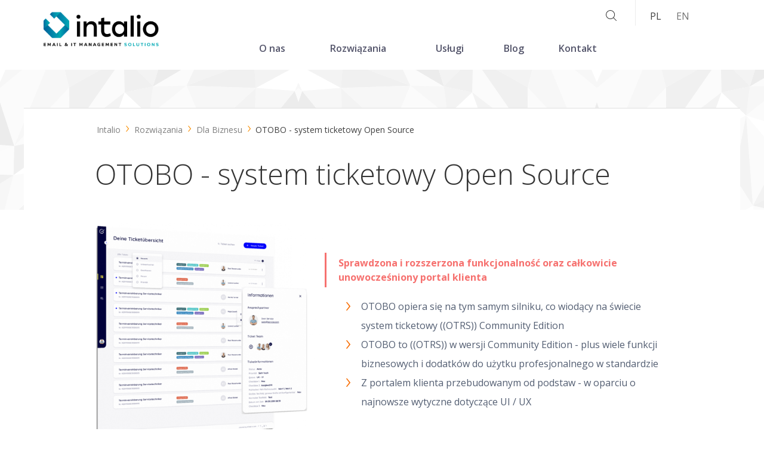

--- FILE ---
content_type: text/html; charset=utf-8
request_url: https://www.intalio.pl/pl/solutions/open-source-business/otobo-system-ticketowy-open-source
body_size: 11157
content:
<!DOCTYPE html>
  <html class="no-js" lang="pl" dir="ltr" prefix="content: http://purl.org/rss/1.0/modules/content/ dc: http://purl.org/dc/terms/ foaf: http://xmlns.com/foaf/0.1/ og: http://ogp.me/ns# rdfs: http://www.w3.org/2000/01/rdf-schema# sioc: http://rdfs.org/sioc/ns# sioct: http://rdfs.org/sioc/types# skos: http://www.w3.org/2004/02/skos/core# xsd: http://www.w3.org/2001/XMLSchema#" xml:lang="pl">
<head>
  <!--[if IE]><![endif]-->
<meta charset="utf-8" />
<link href="https://www.intalio.pl/pl/solutions/open-source-business/otobo-system-ticketowy-open-source" rel="alternate" hreflang="pl" />
<link href="https://www.intalio.pl/en/otobo-open-source-ticket-system" rel="alternate" hreflang="en" />
<link rel="shortcut icon" href="https://www.intalio.pl/sites/default/files/favicon.png" type="image/png" />
<link rel="profile" href="http://www.w3.org/1999/xhtml/vocab" />
<meta name="HandheldFriendly" content="true" />
<meta name="MobileOptimized" content="width" />
<link rel="apple-touch-icon-precomposed" href="https://www.intalio.pl/sites/all/themes/omega/omega/apple-touch-icon-precomposed-114x114.png" sizes="114x114" />
<link rel="apple-touch-icon-precomposed" href="https://www.intalio.pl/sites/all/themes/omega/omega/apple-touch-icon-precomposed-144x144.png" sizes="144x144" />
<link rel="apple-touch-icon-precomposed" href="https://www.intalio.pl/sites/all/themes/omega/omega/apple-touch-icon-precomposed-72x72.png" sizes="72x72" />
<link rel="apple-touch-icon-precomposed" href="https://www.intalio.pl/sites/all/themes/omega/omega/apple-touch-icon-precomposed.png" />
<meta name="description" content="Sprawdzona i rozszerzona funkcjonalność oraz całkowicie unowocześniony portal klienta OTOBO opiera się na tym samym silniku, co wiodący na świecie sys" />
<meta name="generator" content="Drupal 7 (https://www.drupal.org)" />
<meta name="viewport" content="width=device-width" />
<link rel="canonical" href="https://www.intalio.pl/pl/solutions/open-source-business/otobo-system-ticketowy-open-source" />
<link rel="shortlink" href="https://www.intalio.pl/pl/node/348" />
  <title>OTOBO - system ticketowy Open Source | Intalio - Zimbra, OTRS, Open Source, Szkolenia, Wdrożenia</title>
  <link type="text/css" rel="stylesheet" href="/sites/default/files/advagg_css/css__VFyIgSuNbICdt0FW6FUW_iOB6bAvHUYV5tjF-T3iWqU__Vj6K6EDD_p-u5s1K2w8hkY7b4Vmt2HCFY25mvXd_lKk__uWn9m6vuEAru8dWlvZkPNN9Qg-p3Og6ZcPv9oUJEAJU.css" media="all" />

<!--[if lte IE 8]>
<link type="text/css" rel="stylesheet" href="/sites/default/files/advagg_css/css__SwlH9foVP7vKMeaCV2BSeIDAXkpB994tjfCmadAvEpw__Kf8yuiNBs1ywelsRgpiOy9fvAqzCojiSLRT8o4Y6b2A__uWn9m6vuEAru8dWlvZkPNN9Qg-p3Og6ZcPv9oUJEAJU.css" media="all" />
<![endif]-->
  
<!--[if lte IE 9]>
<script src="/sites/default/files/advagg_js/js__w9IGpIQgj1uJdz7RKTq3vCJyuoatmG5uilJi7szbBHs__cZHyZuCCL_OPNmWPLJXOKo8B_mhA7tQAvs8P4ronJ5A__uWn9m6vuEAru8dWlvZkPNN9Qg-p3Og6ZcPv9oUJEAJU.js#ie9-" onload=";if(jQuery.isFunction(jQuery.holdReady)){jQuery.holdReady(!0)};function advagg_mod_1(){advagg_mod_1.count=++advagg_mod_1.count||1;try{if(advagg_mod_1.count<=40){init_drupal_core_settings();advagg_mod_1.count=100}}catch(d){if(advagg_mod_1.count>=40){throw d}
else{window.setTimeout(advagg_mod_1,1)}}};function advagg_mod_1_check(){if(window.init_drupal_core_settings&&window.jQuery&&window.Drupal){advagg_mod_1()}
else{window.setTimeout(advagg_mod_1_check,1)}};advagg_mod_1_check();"></script>
<![endif]-->

<!--[if gt IE 9]>
<script src="/sites/default/files/advagg_js/js__w9IGpIQgj1uJdz7RKTq3vCJyuoatmG5uilJi7szbBHs__cZHyZuCCL_OPNmWPLJXOKo8B_mhA7tQAvs8P4ronJ5A__uWn9m6vuEAru8dWlvZkPNN9Qg-p3Og6ZcPv9oUJEAJU.js#ie10+" defer="defer" onload=";if(jQuery.isFunction(jQuery.holdReady)){jQuery.holdReady(!0)};function advagg_mod_1(){advagg_mod_1.count=++advagg_mod_1.count||1;try{if(advagg_mod_1.count<=40){init_drupal_core_settings();advagg_mod_1.count=100}}catch(d){if(advagg_mod_1.count>=40){throw d}
else{window.setTimeout(advagg_mod_1,1)}}};function advagg_mod_1_check(){if(window.init_drupal_core_settings&&window.jQuery&&window.Drupal){advagg_mod_1()}
else{window.setTimeout(advagg_mod_1_check,1)}};advagg_mod_1_check();"></script>
<![endif]-->

<!--[if !IE]><!-->
<script src="/sites/default/files/advagg_js/js__w9IGpIQgj1uJdz7RKTq3vCJyuoatmG5uilJi7szbBHs__cZHyZuCCL_OPNmWPLJXOKo8B_mhA7tQAvs8P4ronJ5A__uWn9m6vuEAru8dWlvZkPNN9Qg-p3Og6ZcPv9oUJEAJU.js" defer="defer" onload=";if(jQuery.isFunction(jQuery.holdReady)){jQuery.holdReady(!0)};function advagg_mod_1(){advagg_mod_1.count=++advagg_mod_1.count||1;try{if(advagg_mod_1.count<=40){init_drupal_core_settings();advagg_mod_1.count=100}}catch(d){if(advagg_mod_1.count>=40){throw d}
else{window.setTimeout(advagg_mod_1,1)}}};function advagg_mod_1_check(){if(window.init_drupal_core_settings&&window.jQuery&&window.Drupal){advagg_mod_1()}
else{window.setTimeout(advagg_mod_1_check,1)}};advagg_mod_1_check();"></script>
<!--<![endif]-->

<!--[if (gte IE 6)&(lte IE 8)]>
<script src="/sites/default/files/advagg_js/js__j1te5HcIUQN_qL5NqqBAin1s7iNFK0giRIulmEbtQAA__3lrek2htCtPxZjqpIb3dz3oQpFcPiveRsXFLoH7Vkl4__uWn9m6vuEAru8dWlvZkPNN9Qg-p3Og6ZcPv9oUJEAJU.js" defer="defer"></script>
<![endif]-->
<script>
<!--//--><![CDATA[//><!--
function init_drupal_core_settings() {jQuery.extend(Drupal.settings,{"basePath":"\/","pathPrefix":"pl\/","setHasJsCookie":0,"baseUrl":"https:\/\/www.intalio.pl","ajaxPageState":{"theme":"intalio","theme_token":"ZcJxiHnkBQCSV5hHvPj3g1ImLZiJbPeyQ7DEujU7OVg","jquery_version":"1.10","css":{"sites\/all\/themes\/omega\/omega\/css\/modules\/system\/system.base.css":1,"sites\/all\/themes\/omega\/omega\/css\/modules\/system\/system.menus.theme.css":1,"sites\/all\/themes\/omega\/omega\/css\/modules\/system\/system.messages.theme.css":1,"sites\/all\/themes\/omega\/omega\/css\/modules\/system\/system.theme.css":1,"sites\/all\/modules\/ckeditor_tabber\/ckeditor_tabber.css":1,"modules\/node\/node.css":1,"sites\/all\/themes\/omega\/omega\/css\/modules\/comment\/comment.theme.css":1,"sites\/all\/themes\/omega\/omega\/css\/modules\/field\/field.theme.css":1,"sites\/all\/modules\/views\/css\/views.css":1,"sites\/all\/themes\/omega\/omega\/css\/modules\/search\/search.theme.css":1,"sites\/all\/themes\/omega\/omega\/css\/modules\/user\/user.base.css":1,"sites\/all\/themes\/omega\/omega\/css\/modules\/user\/user.theme.css":1,"sites\/all\/modules\/ckeditor\/css\/ckeditor.css":1,"misc\/ui\/jquery.ui.core.css":1,"misc\/ui\/jquery.ui.theme.css":1,"sites\/all\/modules\/colorbox\/styles\/default\/colorbox_style.css":1,"sites\/all\/modules\/ctools\/css\/ctools.css":1,"sites\/all\/modules\/ctools\/css\/modal.css":1,"sites\/all\/modules\/modal_forms\/css\/modal_forms_popup.css":1,"sites\/all\/modules\/flexslider\/assets\/css\/flexslider_img.css":1,"sites\/all\/libraries\/flexslider\/flexslider.css":1,"sites\/all\/libraries\/superfish\/css\/superfish.css":1,"sites\/all\/libraries\/superfish\/css\/superfish-smallscreen.css":1,"sites\/all\/themes\/intalio\/css\/font-awesome\/css\/font-awesome.min.css":1,"sites\/all\/themes\/intalio\/css\/animate\/animate.min.css":1,"sites\/all\/themes\/intalio\/css\/intalio.normalize.css":1,"sites\/all\/themes\/intalio\/css\/intalio.hacks.css":1,"sites\/all\/themes\/intalio\/css\/intalio.styles.css":1,"sites\/all\/themes\/intalio\/css\/intalio.no-query.css":1},"js":{"misc\/jquery-extend-3.4.0.js":1,"misc\/jquery-html-prefilter-3.5.0-backport.js":1,"sites\/all\/themes\/omega\/omega\/js\/no-js.js":1,"sites\/all\/modules\/jquery_update\/replace\/ui\/ui\/minified\/jquery.ui.core.min.js":1,"sites\/all\/modules\/jquery_update\/replace\/ui\/external\/jquery.cookie.js":1,"sites\/all\/modules\/jquery_update\/replace\/misc\/jquery.form.min.js":1,"sites\/all\/modules\/jquery_update\/js\/jquery_update.js":1,"sites\/all\/modules\/ckeditor_tabber\/semantic-tabs.js":1,"sites\/all\/modules\/entityreference\/js\/entityreference.js":1,"sites\/all\/themes\/intalio\/libraries\/selectivizr\/selectivizr.min.js":1,"sites\/all\/themes\/intalio\/libraries\/respond\/respond.min.js":1,"public:\/\/languages\/pl_wbq8XECR1uTQfXigr7izCQifljdoarxk-hVm6ZljhvE.js":1,"sites\/all\/libraries\/colorbox\/jquery.colorbox-min.js":1,"sites\/all\/modules\/colorbox\/js\/colorbox.js":1,"sites\/all\/modules\/colorbox\/styles\/default\/colorbox_style.js":1,"misc\/progress.js":1,"sites\/all\/modules\/ctools\/js\/modal.js":1,"sites\/all\/modules\/modal_forms\/js\/modal_forms_popup.js":1,"sites\/all\/libraries\/flexslider\/jquery.flexslider-min.js":1,"sites\/all\/libraries\/superfish\/sfsmallscreen.js":1,"sites\/all\/libraries\/superfish\/supposition.js":1,"sites\/all\/libraries\/superfish\/superfish.js":1,"sites\/all\/libraries\/easing\/jquery.easing.js":1,"sites\/all\/modules\/superfish\/superfish.js":1,"sites\/all\/themes\/intalio\/js\/intalio.behaviors.js":1,"sites\/all\/themes\/intalio\/js\/serialize-0.2.min.js":1,"sites\/all\/modules\/flexslider\/assets\/js\/flexslider.load.js":1,"sites\/all\/modules\/jquery_update\/replace\/jquery\/1.10\/jquery.min.js":1,"misc\/jquery.once.js":1,"misc\/drupal.js":1,"misc\/ajax.js":1,"sites\/all\/themes\/intalio\/libraries\/html5shiv\/html5shiv.min.js":1,"sites\/all\/themes\/intalio\/libraries\/html5shiv\/html5shiv-printshiv.min.js":1}},"colorbox":{"opacity":"0.85","current":"{current} z {total}","previous":"\u00ab Poprzednie","next":"Nast\u0119pne \u00bb","close":"Zamknij","maxWidth":"98%","maxHeight":"98%","fixed":true,"mobiledetect":false,"mobiledevicewidth":"768px","specificPagesDefaultValue":"admin*\nimagebrowser*\nimg_assist*\nimce*\nnode\/add\/*\nnode\/*\/edit\nprint\/*\nprintpdf\/*\nsystem\/ajax\nsystem\/ajax\/*"},"CToolsModal":{"loadingText":"Wczytuj\u0119...","closeText":"Zamknij Okno","closeImage":"\u003Cimg typeof=\u0022foaf:Image\u0022 src=\u0022https:\/\/www.intalio.pl\/sites\/all\/modules\/ctools\/images\/icon-close-window.png\u0022 alt=\u0022Zamknij okno\u0022 title=\u0022Zamknij okno\u0022 \/\u003E","throbber":"\u003Cimg typeof=\u0022foaf:Image\u0022 src=\u0022https:\/\/www.intalio.pl\/sites\/all\/modules\/ctools\/images\/throbber.gif\u0022 alt=\u0022\u0141adowanie\u0022 title=\u0022Wczytuj\u0119...\u0022 \/\u003E"},"modal-popup-small":{"modalSize":{"type":"fixed","width":300,"height":300},"modalOptions":{"opacity":0.5,"background":"#000"},"animation":"fadeIn","modalTheme":"ModalFormsPopup","throbber":"\u003Cimg typeof=\u0022foaf:Image\u0022 src=\u0022https:\/\/www.intalio.pl\/sites\/all\/modules\/modal_forms\/images\/loading_animation.gif\u0022 alt=\u0022Wczytuj\u0119...\u0022 title=\u0022\u0141adowanie\u0022 \/\u003E","closeText":"Zamknij"},"modal-popup-medium":{"modalSize":{"type":"fixed","width":600,"height":600},"modalOptions":{"opacity":0.5,"background":"#000"},"animation":"fadeIn","modalTheme":"ModalFormsPopup","throbber":"\u003Cimg typeof=\u0022foaf:Image\u0022 src=\u0022https:\/\/www.intalio.pl\/sites\/all\/modules\/modal_forms\/images\/loading_animation.gif\u0022 alt=\u0022Wczytuj\u0119...\u0022 title=\u0022\u0141adowanie\u0022 \/\u003E","closeText":"Zamknij"},"modal-popup-large":{"modalSize":{"type":"fixed","width":900,"height":600},"modalOptions":{"opacity":0.5,"background":"#000"},"animation":"fadeIn","modalTheme":"ModalFormsPopup","throbber":"\u003Cimg typeof=\u0022foaf:Image\u0022 src=\u0022https:\/\/www.intalio.pl\/sites\/all\/modules\/modal_forms\/images\/loading_animation.gif\u0022 alt=\u0022Wczytuj\u0119...\u0022 title=\u0022\u0141adowanie\u0022 \/\u003E","closeText":"Zamknij"},"flexslider":{"optionsets":{"clone_of_multi":{"namespace":"flex-","selector":".slides \u003E li","easing":"swing","direction":"horizontal","reverse":false,"smoothHeight":false,"startAt":0,"animationSpeed":1800,"initDelay":0,"useCSS":true,"touch":false,"video":false,"keyboard":false,"multipleKeyboard":false,"mousewheel":0,"controlsContainer":".flex-control-nav-container","sync":"","asNavFor":"","itemWidth":200,"itemMargin":1,"minItems":2,"maxItems":6,"move":0,"animation":"slide","slideshow":true,"slideshowSpeed":"7000","directionNav":false,"controlNav":false,"prevText":"Poprzednie","nextText":"Dalej","pausePlay":false,"pauseText":"Pause","playText":"Play","randomize":false,"thumbCaptions":false,"thumbCaptionsBoth":false,"animationLoop":true,"pauseOnAction":true,"pauseOnHover":false,"manualControls":""}},"instances":{"flexslider-1":"clone_of_multi"}},"better_exposed_filters":{"views":{"zaufali_nam":{"displays":{"block":{"filters":[]}}}}},"ckeditor_tabber":{"elements":"dl.ckeditor-tabber"},"superfish":{"1":{"id":"1","sf":{"delay":"400","animation":{"opacity":"show","height":["show","easeInQuart"]},"speed":100,"autoArrows":false,"disableHI":true},"plugins":{"smallscreen":{"mode":"window_width","breakpointUnit":"px","expandText":"Rozwi\u0144","collapseText":"Zwi\u0144","title":"Menu g\u0142\u00f3wne"},"supposition":true}}}}); 
if(jQuery.isFunction(jQuery.holdReady)){jQuery.holdReady(false);}} if(window.jQuery && window.Drupal){init_drupal_core_settings();}
//--><!]]>
</script>
  <link rel="preconnect" href="https://fonts.gstatic.com">
	<link media="print" onload="this.onload=null;this.removeAttribute('media');" href="https://fonts.googleapis.com/css2?family=Open+Sans:ital,wght@0,300;0,400;0,600;0,700;1,300;1,400;1,600;1,700&display=swap" rel="stylesheet">
	<!-- no-JS fallback -->
  <noscript>
      <link rel="stylesheet" href="https://fonts.googleapis.com/css2?family=Open+Sans:ital,wght@0,300;0,400;0,600;0,700;1,300;1,400;1,600;1,700&display=swap">
  </noscript>
	 
    <!-- Facebook Pixel Code -->
    <script type='text/javascript'>
    !function(f,b,e,v,n,t,s){if(f.fbq)return;n=f.fbq=function(){n.callMethod?
    n.callMethod.apply(n,arguments):n.queue.push(arguments)};if(!f._fbq)f._fbq=n;
    n.push=n;n.loaded=!0;n.version='2.0';n.queue=[];t=b.createElement(e);t.async=!0;
    t.src=v;s=b.getElementsByTagName(e)[0];s.parentNode.insertBefore(t,s)}(window,
    document,'script','https://connect.facebook.net/en_US/fbevents.js');
    </script>
    <!-- End Facebook Pixel Code -->
    <script type='text/javascript'>
      fbq('init', '686612778747529', [], {
        "agent": "pldrupal-7-7.73"
    });
    </script><script type='text/javascript'>
      fbq('track', 'PageView', []);
    </script>
	
	<!-- Google Tag Manager -->
	<script>(function(w,d,s,l,i){w[l]=w[l]||[];w[l].push({'gtm.start':
	new Date().getTime(),event:'gtm.js'});var f=d.getElementsByTagName(s)[0],
	j=d.createElement(s),dl=l!='dataLayer'?'&l='+l:'';j.async=true;j.src=
	'https://www.googletagmanager.com/gtm.js?id='+i+dl;f.parentNode.insertBefore(j,f);
	})(window,document,'script','dataLayer','GTM-T2RGBMRF');</script>
	<!-- End Google Tag Manager -->	
</head>
<body class="html not-front not-logged-in page-node page-node- page-node-348 node-type-page i18n-pl section-solutions">

	<!-- Google Tag Manager (noscript) -->
	<noscript><iframe src="https://www.googletagmanager.com/ns.html?id=GTM-T2RGBMRF"
	height="0" width="0" style="display:none;visibility:hidden"></iframe></noscript>
	<!-- End Google Tag Manager (noscript) -->

	<!-- Facebook Pixel Code -->
  <noscript>
  <img height="1" width="1" style="display:none" alt="fbpx"
  src="https://www.facebook.com/tr?id=686612778747529&ev=PageView&noscript=1" />[/2fAyZIiV1_28802880]
  </noscript>
  <!-- End Facebook Pixel Code -->
  
  <a href="#main-content" class="element-invisible element-focusable">Przejdź do treści</a>
      <div class="defaultsite-background"></div>



<div class="l-page">
  <header class="l-header" role="banner">
      <div class="container">
        <div class="l-branding">
		<h2>
	    Intalio. Open Source Experts.
	</h2>
	            <a href="/pl" title="Strona główna" rel="home" class="site-logo"><img src="https://www.intalio.pl/sites/default/files/logo_black_1.png" alt="Intalio – Rozwiązania Open Source - Strona główna" /></a>
        </div>
      </div>

      <div class="wrapper header-bg">
        <div class="container">
            <div class="l-region l-region--header">
    <div id="block-block-9" class="block block--block block--block-9">
        <h2 class="block__title">Nasi partnerzy</h2>
      <div class="block__content">
    <p><a href="https://www.zimbra.com/"><img alt="Zimbra Gold Partner" src="https://www.intalio.pl/sites/all/themes/intalio/images/assets/zimbra-gold.png" /></a><a href="http://www.fujitsu.com/pl/"><img alt="Fujitsu" src="https://www.intalio.pl/sites/all/themes/intalio/images/assets/fujitsu.png" /></a><a href="http://www.netapp.com/us/"><img alt="NetApp" src="https://www.intalio.pl/sites/default/files/netapp.png" /></a></p>
  </div>
</div>
<div id="block-block-10" class="block block--block block--block-10">
        <div class="block__content">
    <p><a href="/search/node">/search/node</a></p>
  </div>
</div>
<div id="block-locale-language" role="complementary" class="block block--locale block--locale-language">
        <div class="block__content">
    <ul class="language-switcher-locale-url"><li class="pl first active"><a href="/pl/solutions/open-source-business/otobo-system-ticketowy-open-source" class="language-link active" xml:lang="pl" hreflang="pl">PL</a></li>
<li class="en last"><a href="/en/otobo-open-source-ticket-system" class="language-link" xml:lang="en" hreflang="en">EN</a></li>
</ul>  </div>
</div>
  </div>
        </div>
      </div>
      <div class="wrapper mainmenu-bg">
        <div class="container">
            <div class="l-region l-region--mainmenu">
    <div id="block-superfish-1" class="block block--superfish block--superfish-1">
        <h2 class="block__title">Menu główne</h2>
      <div class="block__content">
    <ul  id="superfish-1" class="menu sf-menu sf-main-menu sf-horizontal sf-style-none sf-total-items-9 sf-parent-items-2 sf-single-items-7"><li id="menu-383-1" class="first sf-depth-1 sf-no-children"><a href="/pl/o-nas" title="O nas" class="sf-depth-1">O nas</a></li><li id="menu-384-1" class="active-trail middle sf-depth-1 sf-total-children-6 sf-parent-children-4 sf-single-children-2 menuparent"><span title="Rozwiązania" class="sf-depth-1 menuparent nolink" tabindex="0">Rozwiązania</span><ul class="sf-megamenu"><li class="sf-megamenu-wrapper active-trail middle sf-depth-1 sf-total-children-6 sf-parent-children-4 sf-single-children-2 menuparent"><ol><li id="menu-651-1" class="active-trail first sf-depth-2 sf-total-children-5 sf-parent-children-0 sf-single-children-5 sf-megamenu-column menuparent"><div class="sf-megamenu-column"><span title="Dla Biznesu" class="sf-depth-2 menuparent nolink" tabindex="0">Dla Biznesu</span><ol><li id="menu-471-1" class="first sf-depth-3 sf-no-children"><a href="/pl/zimbra" title="ZIMBRA Email Collaboration Solution" class="sf-depth-3">ZIMBRA Email Collaboration Solution</a></li><li id="menu-470-1" class="middle sf-depth-3 sf-no-children"><a href="/pl/otrs" title="INTALIO Service Desk elektroniczna obsługa zgłoszeń" class="sf-depth-3">INTALIO Service Desk elektroniczna obsługa zgłoszeń</a></li><li id="menu-1146-1" class="active-trail middle sf-depth-3 sf-no-children"><a href="/pl/solutions/open-source-business/otobo-system-ticketowy-open-source" title="OTOBO - system ticketowy" class="sf-depth-3 active">OTOBO - system ticketowy</a></li><li id="menu-472-1" class="middle sf-depth-3 sf-no-children"><a href="/pl/open4mail" title="OPEN4MAIL hosting Zimbry" class="sf-depth-3">OPEN4MAIL hosting Zimbry</a></li><li id="menu-652-1" class="last sf-depth-3 sf-no-children"><a href="/pl/piler" title="PILER archiwum pocztowe" class="sf-depth-3">PILER archiwum pocztowe</a></li></ol></div></li><li id="menu-548-1" class="middle sf-depth-2 sf-total-children-4 sf-parent-children-0 sf-single-children-4 sf-megamenu-column menuparent"><div class="sf-megamenu-column"><a href="/pl/solutions/bezpieczenstwo-i-infrastruktura" title="Bezpieczeństwo" class="sf-depth-2 menuparent">Bezpieczeństwo</a><ol><li id="menu-656-1" class="first sf-depth-3 sf-no-children"><a href="/pl/rozwiazania/bezpieczenstwo/bezpieczna-poczta-z-spamtitan" title="Bezpieczna poczta z SpamTitan" class="sf-depth-3">Bezpieczna poczta z SpamTitan</a></li><li id="menu-657-1" class="middle sf-depth-3 sf-no-children"><a href="/pl/bezpieczne-uslugi-www-z-webtitan" title="Bezpieczne usługi www z WebTitan" class="sf-depth-3">Bezpieczne usługi www z WebTitan</a></li><li id="menu-658-1" class="middle sf-depth-3 sf-no-children"><a href="/pl/rozwiazania/bezpieczenstwo/bezpieczenstwo-z-fortinet" title="Bezpieczeństwo z Fortinet" class="sf-depth-3">Bezpieczeństwo z Fortinet</a></li><li id="menu-1176-1" class="last sf-depth-3 sf-no-children"><a href="/pl/solutions/security/centralne-uwierzytelanianie" class="sf-depth-3">Centralne uwierzytelanianie</a></li></ol></div></li><li id="menu-474-1" class="middle sf-depth-2 sf-total-children-3 sf-parent-children-0 sf-single-children-3 sf-megamenu-column menuparent"><div class="sf-megamenu-column"><a href="/pl/rozwiazania/infrastruktura-serwerowa" title="Infrastruktura IT" class="sf-depth-2 menuparent">Infrastruktura IT</a><ol><li id="menu-1175-1" class="first sf-depth-3 sf-no-children"><a href="/pl/solutions/it-infrastructure/privatechat-ai" title="PrivateChat AI" class="sf-depth-3">PrivateChat AI</a></li><li id="menu-653-1" class="middle sf-depth-3 sf-no-children"><a href="/pl/rozwiazania-serwerowe" title="Rozwiązania serwerowe" class="sf-depth-3">Rozwiązania serwerowe</a></li><li id="menu-654-1" class="last sf-depth-3 sf-no-children"><a href="/pl/rozwiazania-storage" title="Rozwiązania storage" class="sf-depth-3">Rozwiązania storage</a></li></ol></div></li><li id="menu-786-1" class="middle sf-depth-2 sf-total-children-1 sf-parent-children-0 sf-single-children-1 sf-megamenu-column menuparent"><div class="sf-megamenu-column"><span title="Nasze aplikacje web" class="sf-depth-2 menuparent nolink" tabindex="0">Nasze aplikacje web</span><ol><li id="menu-787-1" class="firstandlast sf-depth-3 sf-no-children"><a href="/pl/rozwiazania/nasze-aplikacje-web/mopr" class="sf-depth-3">Aplikacja Wspomagania Decyzji MOPR</a></li></ol></div></li><li id="menu-473-1" class="middle sf-depth-2 sf-no-children"><a href="/pl/rozwiazania/open-source-dla-biznesu/nextcloud-chmura-praca-z-plikami" title="Nextcloud - praca z plikami w prywatnej chmurze" class="sf-depth-2">NEXTCLOUD - prywatna chmura plików</a></li><li id="menu-1152-1" class="last sf-depth-2 sf-no-children"><a href="/pl/solutions/uprawnienia-i-dostepy-it" title="Rejestr uprawnień - zantiga" class="sf-depth-2">Uprawnienia i dostępy</a></li></ol></li></ul></li><li id="menu-385-1" class="middle sf-depth-1 sf-total-children-4 sf-parent-children-4 sf-single-children-0 menuparent"><span title="Usługi" class="sf-depth-1 menuparent nolink" tabindex="0">Usługi</span><ul class="sf-megamenu"><li class="sf-megamenu-wrapper middle sf-depth-1 sf-total-children-4 sf-parent-children-4 sf-single-children-0 menuparent"><ol><li id="menu-592-1" class="first sf-depth-2 sf-total-children-4 sf-parent-children-0 sf-single-children-4 sf-megamenu-column menuparent"><div class="sf-megamenu-column"><span title="Wsparcie techniczne" class="sf-depth-2 menuparent nolink" tabindex="0">Wsparcie techniczne</span><ol><li id="menu-595-1" class="first sf-depth-3 sf-no-children"><a href="/pl/services/wsparcie-techniczne/wsparcie-dla-zimbry" title="Wsparcie dla Zimbry" class="sf-depth-3">Wsparcie dla Zimbry</a></li><li id="menu-596-1" class="middle sf-depth-3 sf-no-children"><a href="/pl/services/technical-support/support-otrsotobo-wsparcie" title="Wsparcie dla ((OTRS)) Community / OTOBO" class="sf-depth-3">Wsparcie dla ((OTRS)) Community / OTOBO</a></li><li id="menu-597-1" class="middle sf-depth-3 sf-no-children"><a href="/pl/uslugi/wsparcie-techniczne/monitoring-srodowisk-it" title="Monitoring środowisk IT" class="sf-depth-3">Monitoring środowisk IT</a></li><li id="menu-598-1" class="last sf-depth-3 sf-no-children"><a href="/pl/services/technical-support/administracja-linux-postaw-na-intalio" title="Administracja Linuxa" class="sf-depth-3">Administracja Linuxa</a></li></ol></div></li><li id="menu-593-1" class="middle sf-depth-2 sf-total-children-5 sf-parent-children-0 sf-single-children-5 sf-megamenu-column menuparent"><div class="sf-megamenu-column"><span title="Wdrożenia" class="sf-depth-2 menuparent nolink" tabindex="0">Wdrożenia</span><ol><li id="menu-599-1" class="first sf-depth-3 sf-no-children"><a href="/pl/uslugi/wdrozenia/wdrozenia-zimbra" title="Zimbra" class="sf-depth-3">Zimbra</a></li><li id="menu-600-1" class="middle sf-depth-3 sf-no-children"><a href="/pl/services/deployment/otrs-community-edition" title="((OTRS)) Community Edition" class="sf-depth-3">((OTRS)) Community Edition</a></li><li id="menu-601-1" class="middle sf-depth-3 sf-no-children"><a href="/pl/uslugi/wdrozenia/archiwum-pocztowe" title="Archiwum pocztowe" class="sf-depth-3">Archiwum pocztowe</a></li><li id="menu-602-1" class="middle sf-depth-3 sf-no-children"><a href="/pl/uslugi/wdrozenia/serwery-i-storage" title="Serwery i storage" class="sf-depth-3">Serwery i storage</a></li><li id="menu-603-1" class="last sf-depth-3 sf-no-children"><a href="/pl/uslugi/wdrozenia/systemy-bezpieczenstwa" title="Systemy bezpieczeństwa" class="sf-depth-3">Systemy bezpieczeństwa</a></li></ol></div></li><li id="menu-594-1" class="middle sf-depth-2 sf-total-children-3 sf-parent-children-0 sf-single-children-3 sf-megamenu-column menuparent"><div class="sf-megamenu-column"><span title="Szkolenia" class="sf-depth-2 menuparent nolink" tabindex="0">Szkolenia</span><ol><li id="menu-605-1" class="first sf-depth-3 sf-no-children"><a href="/pl/uslugi/szkolenia/dla-uzytkownikow-systemow" title="Dla użytkowników systemów" class="sf-depth-3">Dla użytkowników systemów</a></li><li id="menu-604-1" class="middle sf-depth-3 sf-no-children"><a href="/pl/uslugi/szkolenia/dla-administratorow" title="Dla administratorów" class="sf-depth-3">Dla administratorów</a></li><li id="menu-1153-1" class="last sf-depth-3 sf-no-children"><a href="/pl/services/courses/wdrozenie-systemu-otobo" class="sf-depth-3">Wdrożenie systemu OTOBO</a></li></ol></div></li><li id="menu-788-1" class="last sf-depth-2 sf-total-children-2 sf-parent-children-1 sf-single-children-1 sf-megamenu-column menuparent"><div class="sf-megamenu-column"><span title="Oprogramowanie" class="sf-depth-2 menuparent nolink" tabindex="0">Oprogramowanie</span><ol><li id="menu-789-1" class="first sf-depth-3"><a href="/pl/uslugi/oprogramowanie/moduly-dla-otrs" title="Moduły dla ((OTRS))" class="sf-depth-3">Moduły dla ((OTRS))</a></li><li id="menu-790-1" class="last sf-depth-3 sf-no-children"><a href="/pl/uslugi/oprogramowanie/moduly-dla-zimbry" title="Moduły dla ZIMBRY" class="sf-depth-3">Moduły dla ZIMBRY</a></li></ol></div></li></ol></li></ul></li><li id="menu-387-1" class="middle sf-depth-1 sf-no-children"><a href="/pl/blog" title="Blog" class="sf-depth-1">Blog</a></li><li id="menu-388-1" class="middle sf-depth-1 sf-no-children"><a href="/pl/kontakt" title="Kontakt" class="sf-depth-1">Kontakt</a></li><li id="menu-1051-1" class="middle sf-depth-1 sf-no-children"><a href="/pl/search/node" title="Szukaj" class="sf-depth-1">Szukaj</a></li><li id="menu-1054-1" class="middle sf-depth-1 sf-no-children"><a href="https://www.intalio.pl/de" title="" class="sf-depth-1">DE</a></li><li id="menu-1052-1" class="middle sf-depth-1 sf-no-children"><a href="https://www.intalio.pl/en" title="" class="sf-depth-1">EN</a></li><li id="menu-1053-1" class="last sf-depth-1 sf-no-children"><a href="https://www.intalio.pl/pl" title="" class="sf-depth-1">PL</a></li></ul>  </div>
</div>
  </div>
        </div>
      </div>
  </header>

  
      <div class="l-main">
    <div class="container">
        <div class="breadcrumb"><a title="Intalio" href="/pl">Intalio</a><span class="breadcrumb-arrow"> &rsaquo; </span><span title="Rozwiązania" class="nolink" tabindex="0">Rozwiązania</span><span class="breadcrumb-arrow"> &rsaquo; </span><span title="Dla Biznesu" class="nolink" tabindex="0">Dla Biznesu</span><span class="breadcrumb-arrow"> &rsaquo; </span><a title="OTOBO -  system ticketowy Open Source " href="/pl/solutions/open-source-business/otobo-system-ticketowy-open-source" class="active">OTOBO -  system ticketowy Open Source </a></div>
        <div class="l-content" role="main">
          
          <a id="main-content"></a>
                                <h1>OTOBO -  system ticketowy Open Source </h1>
                                                                      <article about="/pl/solutions/open-source-business/otobo-system-ticketowy-open-source" typeof="foaf:Document" role="article" class="node node--page node--full node--page--full">
      <header>
                  <span property="dc:title" content="OTOBO -  system ticketowy Open Source " class="rdf-meta element-hidden"></span>    </header>
  
  
  <div class="node__content">
    <div class="field field--name-body field--type-text-with-summary field--label-hidden"><div class="field__items"><div class="field__item even" property="content:encoded"><div class="consulting-new">
<div class="consulting-row">
<div class="consulting-image"><img alt="" src="/sites/default/files/otobo-section-1.png" style="width:100%" alt="OTOBO Sprawdzona i rozszerzona funkcjonalność" /></div>

<div class="consulting-text" style="padding-top: 20px;">
<h5>Sprawdzona i rozszerzona funkcjonalność oraz całkowicie unowocześniony portal klienta</h5>

<ul>
	<li>OTOBO opiera się na tym samym silniku, co wiodący na świecie system ticketowy ((OTRS)) Community Edition</li>
	<li>OTOBO to ((OTRS)) w wersji Community Edition - plus wiele funkcji biznesowych i dodatków do użytku profesjonalnego w standardzie</li>
	<li>Z portalem klienta przebudowanym od podstaw - w oparciu o najnowsze wytyczne dotyczące UI / UX</li>
</ul>
</div>
</div>

<div class="consulting-row">

<div class="consulting-text" style="padding-top: 20px; padding-bottom: 50px;">
<h5>Nowoczesny portal klienta</h5>
<ul>
	<li>Interfejs użytkownika w OTOBO jest nowoczesny i atrakcyjny, a jednocześnie przejrzysty i intuicyjny</li>
	<li>Znaczna poprawa komfortu użytkowania w stosunku do innych środowisk ticketowych</li>
	<li>Portal Klienta to whitelabel- co oznacza, że można go łatwo dostosować do różnych elementów <strong>Customer Interface</strong></li>
</ul>
</div>
<div class="consulting-image" style="padding-top: 80px;"><img alt="" src="/sites/default/files/otobo-section-2.png" style="width:100%" alt="OTOBO Nowoczesny portal Klienta" /></div>
</div>



<div class="consulting-row">
<div class="consulting-image" style="padding-top: 80px;"><img alt="" src="/sites/default/files/otobo-section-3.png" style="width:100%" alt="OTOBO Większe bezpieczeństwo" /></div>

<div class="consulting-text" style="padding-top: 20px; padding-bottom: 50px;">
<h5>Większe bezpieczeństwo</h5>

<ul>
	<li>Rozszerzone zasady dotyczące haseł zwiększają bezpieczeństwo systemu</li>
	<li>Możesz określić wymagania dotyczące polityki haseł oraz ich retencji</li>
	<li>Dzięki nowej funkcji <strong>Brute Force Protection</strong> użytkownicy są automatycznie blokowani po określonej liczbie nieudanych prób logowania</li>
        <li>Aktywacja uwierzytelniania dwuskładnikowego podnosi bezpieczeństwo systemu na kolejny poziom</li>
</ul>
</div>
</div>

<div class="consulting-row">

<div class="consulting-text">
<h5>Bez subskrypcji, bez limitu użytkowników. Zamiast tego indywidualne podejście do projektu i profesjonalne wsparcie</h5>
<ul>
	<li>Brak ograniczeń w zakresie liczby użytkowników lub agentów</li>
	<li>Indywidualna usługa wdrożenia dostosowana do Twoich potrzeb</li>
	<li>Indywidualne doradztwo, szkolenia i wsparcie</li>
	<li><strong>Dostajesz i płacisz tylko za to, czego naprawdę potrzebujesz w swojej organizacji</strong></li>
        <li>Zautomatyzowana migracja z ((OTRS)) Community Edition do OTOBO</li>
</ul>
</div>
<div class="consulting-image" style="padding-top: 40px;"><img alt="" src="/sites/default/files/otobo-section-4.png" style="width:100%" alt="OTOBO Bez subskrypcji i limitów" /></div>
</div>

<h2 style="margin-bottom: 0px;">Wybierz konsultacje i indywidulane podejście do wdrożenia OTOBO zamiast opłat za licencje systemu</h2>
<h3 style="margin-top: 0px;">i ciesz się systemem idealnie dopasowanym do Twoich potrzeb</h3>
<div class="row">
<div class="col-sm-4"><a class="form-button ctools-use-modal ctools-modal-modal-popup-medium addclass--form-sprawdznas-hp presentation-link" href="https://www.intalio.pl/pl/modal_forms/nojs/webform/350?type=otrs">Wyceń migrację z ((OTRS)) Community Edition</a></div>
<div class="col-sm-4"><a class="form-button ctools-use-modal ctools-modal-modal-popup-medium addclass--form-sprawdznas-hp presentation-link" href="https://www.intalio.pl/pl/modal_forms/nojs/webform/350?type=otrs">Wyceń wdrożenie OTOBO</a></div>
<div class="col-sm-4"><a class="form-button ctools-use-modal ctools-modal-modal-popup-medium addclass--form-sprawdznas-hp presentation-link" href="https://www.intalio.pl/pl/modal_forms/nojs/webform/350?type=techniczne_otrs_otobo">Wyceń wsparcie techniczne</a></div>
</div>

<p>&nbsp;</p>
<p>&nbsp;</p>
<h2 style="margin-bottom: 0px;">Szukasz określonej funkcji w OTOBO, potrzebujesz rozszerzenia lub dodatku funkcjonalnego?</h2>
<p>Masz dwie opcje:</p>
<ul><li>Nasz Zespół projektantów stworzy funkcjonalne moduły dostosowane do Twoich potrzeb biznesowych</li>
<li>Skorzystaj z gotowych dodatków funkcjonalnych dostępnych w naszym sklepie na <a href="https://www.intalioservices.com">www.intalioservices.com</a></li></ul>
<a class="form-button ctools-use-modal ctools-modal-modal-popup-medium addclass--form-sprawdznas-hp presentation-link" href="https://www.intalio.pl/pl/modal_forms/nojs/webform/350?type=otrs" style="min-width: 400px;    float: none;    margin: auto; ">Zapytaj o indywidualną funkcjonalność</a>



<style>
.row {  overflow: hidden; }
.col-sm-4 { float: left; width: 30%; }
a.presentation-link { color: white !important; text-decoration: none !important; line-height: 1.3em; text-align: center;}
a.presentation-link:hover { color: #134c73 !important;  }
@media only screen and (max-width: 600px) {
   .col-sm-4 { width: 100%; }  
}
.consulting-new .consulting-row h5 {
  text-transform: none;
}
</style>

</div>
</div></div></div>  </div>

    </article>
          
            <div class="bottom-page-section">
              <hr />
              <a href="#" id="top-link">powrót na górę</a>
              <div class="social-icons-page">
                <ul>
                  <li><a href="https://www.facebook.com/intaliopl" id="fb-icon">Facebook</a></li>
                  <li><a href="https://www.youtube.com/channel/UC4xKsKh-AjEE-lU-LEAV18Q" id="youtube-icon">Youtube</a></li>
                  <li><a href="https://www.linkedin.com/company/intalio-open-source-experts" id="linked-icon">LinkedIn</a></li>
                  <li><a href="https://plus.google.com/109953428949645169114" id="google-icon">Google</a>&nbsp;</li>
                </ul>
              </div>
            </div>

        </div>
      </div>
    </div>
  
  
  <footer class="l-footer" role="contentinfo">
    <div class="wrapper zaufalinam-bg">
      <div class="container">
          <div class="l-region l-region--zaufalinam">
    <div id="block-views-zaufali-nam-block" class="block block--views block--views-zaufali-nam-block">
        <h2 class="block__title">Zaufali nam</h2>
      <div class="block__content">
    <div class="view view-zaufali-nam view-id-zaufali_nam view-display-id-block view-dom-id-881a2e769b7a8c65ec0b91fb4c42ea21">
        
  
  
      <div class="view-content">
      <div  id="flexslider-1" class="flexslider optionset-clone-of-multi">
  <ul class="slides"><li>  
          <img typeof="foaf:Image" src="https://www.intalio.pl/sites/default/files/styles/zaufali_nam__100px_/public/kprm.png?itok=GtjGVSTL" width="203" height="90" alt="" />  </li>
<li>  
          <img typeof="foaf:Image" src="https://www.intalio.pl/sites/default/files/styles/zaufali_nam__100px_/public/coar.png?itok=JJUP6lRG" width="203" height="90" alt="" />  </li>
<li>  
          <img typeof="foaf:Image" src="https://www.intalio.pl/sites/default/files/styles/zaufali_nam__100px_/public/MO%C5%9A_0.png?itok=OP4U9es2" width="203" height="90" alt="Ministerstwo Środowiska" />  </li>
<li>  
          <img typeof="foaf:Image" src="https://www.intalio.pl/sites/default/files/styles/zaufali_nam__100px_/public/eurozet.png?itok=85K1rLkK" width="203" height="90" alt="Eurozet" />  </li>
<li>  
          <img typeof="foaf:Image" src="https://www.intalio.pl/sites/default/files/styles/zaufali_nam__100px_/public/logo_nask.png?itok=Pg4zmw0n" width="203" height="90" alt="NASK" />  </li>
<li>  
          <img typeof="foaf:Image" src="https://www.intalio.pl/sites/default/files/styles/zaufali_nam__100px_/public/logo_lubuskie_0.png?itok=h3XpGfqg" width="203" height="90" alt="Urząd Marszałkowski Województwa Zielonogórskiego" />  </li>
<li>  
          <img typeof="foaf:Image" src="https://www.intalio.pl/sites/default/files/styles/zaufali_nam__100px_/public/mybenefit_logo.png?itok=h37pNK6M" width="203" height="90" alt="Mybenefit" />  </li>
<li>  
          <img typeof="foaf:Image" src="https://www.intalio.pl/sites/default/files/styles/zaufali_nam__100px_/public/concordia_0.png?itok=l6NOpeSY" width="203" height="90" alt="Concordia" />  </li>
<li>  
          <img typeof="foaf:Image" src="https://www.intalio.pl/sites/default/files/styles/zaufali_nam__100px_/public/thales.png?itok=yAJE0oe1" width="203" height="90" alt="Wdrożenie OTRS " />  </li>
<li>  
          <img typeof="foaf:Image" src="https://www.intalio.pl/sites/default/files/styles/zaufali_nam__100px_/public/defor_0_0.png?itok=HxrJVhr5" width="203" height="90" alt="Defor" />  </li>
<li>  
          <img typeof="foaf:Image" src="https://www.intalio.pl/sites/default/files/styles/zaufali_nam__100px_/public/awf_0_0.png?itok=tcOhxjXO" width="203" height="90" alt="Akademia Wychowania Fizycznego w Poznaniu" />  </li>
<li>  
          <img typeof="foaf:Image" src="https://www.intalio.pl/sites/default/files/styles/zaufali_nam__100px_/public/lubuskiuw_0.png?itok=Flq1A0nM" width="203" height="90" alt="Lubuski Urząd Wojewódzki" />  </li>
<li>  
          <img typeof="foaf:Image" src="https://www.intalio.pl/sites/default/files/styles/zaufali_nam__100px_/public/u135_0_0.png?itok=0rHVz4tB" width="203" height="90" alt="LOT AMS" />  </li>
<li>  
          <img typeof="foaf:Image" src="https://www.intalio.pl/sites/default/files/styles/zaufali_nam__100px_/public/u141_0_0.png?itok=6AEvuncI" width="203" height="90" alt="Urząd Miasta Lublin" />  </li>
<li>  
          <img typeof="foaf:Image" src="https://www.intalio.pl/sites/default/files/styles/zaufali_nam__100px_/public/UM%C5%81_0_0.png?itok=cjcKt0V2" width="203" height="90" alt="Urząd Miasta Łodzi" />  </li>
<li>  
          <img typeof="foaf:Image" src="https://www.intalio.pl/sites/default/files/styles/zaufali_nam__100px_/public/WUPToru%C5%84_0.png?itok=14_SsvMQ" width="203" height="90" alt="Wojewódzki Urząd Pracy w Toruniu" />  </li>
<li>  
          <img typeof="foaf:Image" src="https://www.intalio.pl/sites/default/files/styles/zaufali_nam__100px_/public/aiut_logo.png?itok=WBpI4Dsb" width="203" height="90" alt="Aiut" />  </li>
<li>  
          <img typeof="foaf:Image" src="https://www.intalio.pl/sites/default/files/styles/zaufali_nam__100px_/public/nowasol_logo.png?itok=jzh9UZKj" width="203" height="90" alt="Urząd Miasta Nowa Sól" />  </li>
<li>  
          <img typeof="foaf:Image" src="https://www.intalio.pl/sites/default/files/styles/zaufali_nam__100px_/public/wrota-podlasia_0.png?itok=TaBKBfvQ" width="203" height="90" alt="Wrota Podlasia" />  </li>
<li>  
          <img typeof="foaf:Image" src="https://www.intalio.pl/sites/default/files/styles/zaufali_nam__100px_/public/zielonagora_logo_0.png?itok=FVFXcfrO" width="203" height="90" alt="Urząd Miasta Zielona Góra" />  </li>
<li>  
          <img typeof="foaf:Image" src="https://www.intalio.pl/sites/default/files/styles/zaufali_nam__100px_/public/sewris24-agaex.jpg?itok=J2JMIpcd" width="203" height="90" alt="" />  </li>
<li>  
          <img typeof="foaf:Image" src="https://www.intalio.pl/sites/default/files/styles/zaufali_nam__100px_/public/logo_startowa.png?itok=s8H87N_9" width="203" height="90" alt="Inwemer Partner Sp.z o.o" />  </li>
<li>  
          <img typeof="foaf:Image" src="https://www.intalio.pl/sites/default/files/styles/zaufali_nam__100px_/public/logo-UZ-poziom-CMYK.png?itok=Hqmof84H" width="203" height="90" alt="Uniwersytet Zielonogórski" />  </li>
<li>  
          <img typeof="foaf:Image" src="https://www.intalio.pl/sites/default/files/styles/zaufali_nam__100px_/public/nowe_logo_yes.png?itok=YUEviHKB" width="203" height="90" alt="YES" />  </li>
<li>  
          <img typeof="foaf:Image" src="https://www.intalio.pl/sites/default/files/styles/zaufali_nam__100px_/public/lug_0.png?itok=y-hXdsDg" width="203" height="90" alt="LUG LIGHT FACTORY" />  </li>
<li>  
          <img typeof="foaf:Image" src="https://www.intalio.pl/sites/default/files/styles/zaufali_nam__100px_/public/ineastadion.png?itok=fuYymX3S" width="203" height="90" alt="INEA stadion" />  </li>
<li>  
          <img typeof="foaf:Image" src="https://www.intalio.pl/sites/default/files/styles/zaufali_nam__100px_/public/elprosys_0.png?itok=QRph_o6v" width="203" height="90" alt="Elprosys" />  </li>
<li>  
          <img typeof="foaf:Image" src="https://www.intalio.pl/sites/default/files/styles/zaufali_nam__100px_/public/agrii_logo.png?itok=uImbmw2A" width="203" height="90" alt="Agrii Polska" />  </li>
</ul></div>
    </div>
  
  
  
  
  
  
</div>  </div>
</div>
  </div>
      </div>
    </div>

    <div class="wrapper footer-bg">
      <div class="container">
          <div class="l-region l-region--footer">
    <div id="block-block-11" class="block block--block block--block-11">
        <h2 class="block__title">Nasi partnerzy</h2>
      <div class="block__content">
    <p><a href="https://www.zimbra.com/"><img alt="Zimbra" src="https://www.intalio.pl/sites/default/files/zimbra-dark.png" style="height:20px; width:93px" /></a>        <a href="https://www.veeam.com/pl/"><img alt="Veeam" src="https://www.intalio.pl/sites/all/themes/intalio/images/assets/veeam_0.png" /></a>        <a href="https://www.fujitsu.com/pl/"><img alt="Fujitsu" src="https://www.intalio.pl/sites/all/themes/intalio/images/assets/fujitsu_0.png" /></a></p>
<p><a href="https://www.netapp.com/us/"><img alt="NetApp" src="https://www.intalio.pl/sites/default/files/netapp-dark.png" /></a>     <a href="https://bakotech.pl/"><img alt="Bakotech" src="https://www.intalio.pl/sites/default/files/bakotech-dark.png" /></a>   <a href="https://www.fortinet.com/"><img alt="Fortinet" src="https://www.intalio.pl/sites/default/files/fortinet-dark.png" style="height:15px; width:96px" /></a></p>
  </div>
</div>
<div id="block-block-3" class="block block--block block--block-3">
        <h2 class="block__title">Skontaktuj się z nami</h2>
      <div class="block__content">
    <div id="address">Intalio Sp.j.<br />
ul. Piękna 30<br />
60-591 Poznań</div>
<div class="contact-right">
<div id="telephone">48 61 822 11 87</div>
<div id="mail"><a href="mailto:intalio@intalio.pl">intalio@intalio.pl</a></div>
</div>
<div id="kontakt"><a class="form-button ctools-use-modal ctools-modal-modal-popup-medium addclass--form-main-hp" href="https://www.intalio.pl/pl/modal_forms/nojs/webform/116">Formularz Kontaktowy</a></div>
  </div>
</div>
  </div>
      </div>
    </div>

    <div class="wrapper footer2-bg">
      <div class="container footer2">
        <p>Copyright&nbsp;© 2020 INTALIO</p>
        <div class="social-icons">
          <p>Odwiedź nas na:</p>
          <ul>
          	<li><a href="https://www.facebook.com/intaliopl" id="fb-icon">Facebook</a></li>
          	<li><a href="https://www.youtube.com/channel/UC4xKsKh-AjEE-lU-LEAV18Q" id="youtube-icon">Youtube</a></li>
          	<li><a href="https://www.linkedin.com/company/intalio-open-source-experts" id="linked-icon">LinkedIn</a></li>
          	<li><a href="https://plus.google.com/109953428949645169114" id="google-icon">Google</a>&nbsp;</li>
          </ul>
        </div>
      </div>
    </div>
  </footer>
</div>
  <script src="/sites/default/files/advagg_js/js__8Ak4ZQBol8wyZPrphXCc-Qv38Qn3MhN1h3dLuvDRmos__8TKVuQ_W7jMUn8i_ZxEI2zy88CmaKtpMuGJS4GVcpHI__uWn9m6vuEAru8dWlvZkPNN9Qg-p3Og6ZcPv9oUJEAJU.js" defer="defer"></script>

<!--[if (gte IE 6)&(lte IE 8)]>
<script src="/sites/default/files/advagg_js/js__aGO-Q3159peJBa9X3L17BjwTDicms17_Mpyvc1sRKPs__Dnqv_ItAO66dYeUtqZMmu-oNUyfEhGXy4mHKyxTQxok__uWn9m6vuEAru8dWlvZkPNN9Qg-p3Og6ZcPv9oUJEAJU.js" defer="defer"></script>
<![endif]-->
<script src="/sites/default/files/advagg_js/js__uL9mpN8XC34BJ8kx14bD_sWpDppIxGDoRvmm0_l8lOY__lHOVbgWbE7X4ABjfS7OD9I6addao5ekBqMFxHY0ng9I__uWn9m6vuEAru8dWlvZkPNN9Qg-p3Og6ZcPv9oUJEAJU.js" defer="defer"></script>
<script src="/sites/default/files/advagg_js/js__9VOFA0ojDRe-jzLYqMfhS65SJRxkYxfImCkNhDzFTGY__iuj7e2pqk2AdjcFBB6t1PFmwufVpb2VJEIZf-XQYQj0__uWn9m6vuEAru8dWlvZkPNN9Qg-p3Og6ZcPv9oUJEAJU.js" defer="defer"></script>
</body>
</html>


--- FILE ---
content_type: text/css
request_url: https://www.intalio.pl/sites/default/files/advagg_css/css__VFyIgSuNbICdt0FW6FUW_iOB6bAvHUYV5tjF-T3iWqU__Vj6K6EDD_p-u5s1K2w8hkY7b4Vmt2HCFY25mvXd_lKk__uWn9m6vuEAru8dWlvZkPNN9Qg-p3Og6ZcPv9oUJEAJU.css
body_size: 49197
content:
#autocomplete{position:absolute;z-index:100;overflow:hidden}#autocomplete ul{margin:0;padding:0;list-style:none;list-style-image:none}#autocomplete li{cursor:default;white-space:pre;zoom:1}html.js .form-autocomplete{background-image:url(/sites/all/themes/omega/omega/images/misc/throbber.gif?1382488163);background-position:100% 2px;background-repeat:no-repeat}html.js .throbbing{background-position:100% -18px}html.js fieldset.collapsed{height:1em}html.js fieldset.collapsed .fieldset-wrapper{display:none}fieldset.collapsible{position:relative}fieldset.collapsible .fieldset-legend{display:block}.form-textarea-wrapper textarea{display:block;-moz-box-sizing:border-box;-webkit-box-sizing:border-box;box-sizing:border-box;width:100%;margin:0}.resizable-textarea .grippie{height:9px;background:#eee url(/sites/all/themes/omega/omega/images/misc/grippie.png?1382488163) no-repeat center 2px;border:1px solid #ddd;border-top-width:0;cursor:s-resize;overflow:hidden}body.drag{cursor:move}.tabledrag-handle{float:left;overflow:hidden;text-decoration:none;cursor:move}.tabledrag-handle .handle{height:15px;width:15px;margin:-.4em 0;padding:.4em;background:url(/sites/all/themes/omega/omega/images/misc/draggable.png?1382488163) no-repeat 6px 9px}.tabledrag-handle:hover{text-decoration:none}.tabledrag-handle-hover .handle{background-position:6px -11px}.indentation{float:left;width:20px}.tree-child{background:url(/sites/all/themes/omega/omega/images/misc/tree.png?1382488163) no-repeat 12px center}.tree-child-last{background:url(/sites/all/themes/omega/omega/images/misc/tree-bottom.png?1382488163) no-repeat 12px center}.tree-child-horizontal{background:url(/sites/all/themes/omega/omega/images/misc/tree.png?1382488163) no-repeat -12px center}.tabledrag-toggle-weight-wrapper{text-align:right}.sticky-header{margin-top:0;background-color:#fff}.progress .bar{background-color:#fff;border:1px solid}.progress .filled{height:1.5em;width:5px;background-color:#000}.progress .percentage{float:right}.ajax-progress{display:inline-block}.ajax-progress .throbber{float:left;height:15px;width:15px;margin:2px;background:transparent url(/sites/all/themes/omega/omega/images/misc/throbber.gif?1382488163) no-repeat 0px -18px}.ajax-progress .message{padding-left:20px}tr .ajax-progress .throbber{margin:0 2px}.ajax-progress-bar{width:16em}.container-inline div,.container-inline label{display:inline}.container-inline .fieldset-wrapper{display:block}.nowrap{white-space:nowrap}html.js .js-hide{display:none}.element-hidden{display:none}.element-invisible{position:absolute !important;clip:rect(1px 1px 1px 1px);clip:rect(1px,1px,1px,1px);overflow:hidden;height:1px}.element-invisible.element-focusable:active,.element-invisible.element-focusable:focus{position:static !important;clip:auto;overflow:visible;height:auto}.clearfix{*zoom:1;}.clearfix:after{content:"";display:table;clear:both}.menu{border:none;list-style:none;text-align:left}.menu .expanded{list-style-image:url(/sites/all/themes/omega/omega/images/misc/menu-expanded.png?1382488163);list-style-type:circle}.menu .collapsed{list-style-image:url(/sites/all/themes/omega/omega/images/misc/menu-collapsed.png?1382488163);list-style-type:disc}.menu .leaf{list-style-image:url(/sites/all/themes/omega/omega/images/misc/menu-leaf.png?1382488163);list-style-type:square}.active{color:#000}.menu-disabled{background:#ccc}.links--inline{*zoom:1;list-style-type:none;margin:0;padding:0}.links--inline:after{content:"";display:table;clear:both}.links--inline li{float:left;margin-right:1em}.links--inline li>a{display:block}.tabs a{background-color:#eee;text-decoration:none}.tabs a.active{background-color:#ccc}.tabs a:hover,.tabs a:focus{background-color:#bbb}.tabs--primary{margin-bottom:1em;border-bottom:1px solid #bbb}.tabs--primary a{padding:.3em .8em}.tabs--secondary a{padding:.2em .5em;margin:.4em 0;font-size:.9em}.messages{margin:6px 0;padding:10px 10px 10px 50px;background-position:8px 8px;background-repeat:no-repeat;border:1px solid}.messages ul{margin:0 0 0 1em;padding:0}.messages li{list-style-image:none}.messages--status{background-image:url(/sites/all/themes/omega/omega/images/misc/message-24-ok.png?1382488163);border-color:#be7}
.messages--status,tr.ok{background-color:#f8fff0}.messages--status,.ok{color:#234600}.messages--warning{background-image:url(/sites/all/themes/omega/omega/images/misc/message-24-warning.png?1382488163);border-color:#ed5}.messages--warning,tr.warning{background-color:#fffce5}.messages--warning,.warning{color:#333}.messages--error{background-image:url(/sites/all/themes/omega/omega/images/misc/message-24-error.png?1382488163);border-color:#ed541d}.messages--error,tr.error{background-color:#fef5f1}.messages--error,.error{color:#333}.error .error{color:#8c2e0b}fieldset{margin-bottom:1em}table{border-collapse:collapse}th{padding-right:1em;background-color:#bbb;text-align:left}tr.even,tr.odd{background-color:#eee}tr.odd{background-color:#ddd}#autocomplete{background:#fff;border:1px solid;color:#000}#autocomplete .selected{background:#0072b9;color:#fff}html.js fieldset.collapsible .fieldset-legend{padding-left:15px;background:url(/sites/all/themes/omega/omega/images/misc/menu-expanded.png?1382488163) 5px 65% no-repeat}html.js fieldset.collapsed{border-bottom-width:0;border-left-width:0;border-right-width:0}html.js fieldset.collapsed .fieldset-legend{background-image:url(/sites/all/themes/omega/omega/images/misc/menu-collapsed.png?1382488163);background-position:5px 50%}.fieldset-legend .summary{margin-left:.5em;color:#999;font-size:.9em}.drag{background-color:ivory}.drag-previous{background-color:#ffd}.progress{font-weight:700}.progress .bar{background:#ccc;border-color:#666;margin:0 .2em;-moz-border-radius:3px;-webkit-border-radius:3px;border-radius:3px}.progress .filled{background:#0072b9 url(/sites/all/themes/omega/omega/images/misc/progress.gif?1382488163)}.selected td{background:#ffc}.checkbox,.checkbox{text-align:center}.form-item,.form-actions{margin-bottom:1em}.form-item label,.form-actions label{display:block;font-weight:700}.form-item .description,.form-actions .description{font-size:.85em}.form-checkboxes .form-item,.form-radios .form-item{margin-bottom:.4em}.form-checkboxes .description,.form-radios .description{margin-left:2.4em}label.option{display:inline;font-weight:400}.form-checkbox,.form-radio{vertical-align:middle}.marker,.form-required{color:red}input.error,textarea.error,select.error{border:2px solid red}tr .form-item{margin-top:0;margin-bottom:0;white-space:nowrap}.container-inline .form-actions,.container-inline.form-actions{margin-top:0;margin-bottom:0}th.active img{display:inline}td.active{background-color:#ddd}.more-link{display:block;text-align:right}.pager{clear:both;padding:0;text-align:center}.pager__item{display:inline;padding:.5em;background-image:none;list-style-type:none}.pager__item--current{font-weight:700}dl.ckeditor-tabber{margin:1em 0;position:relative;clear:left}dl.ckeditor-tabber dt{-moz-box-sizing:border-box;-webkit-box-sizing:border-box;box-sizing:border-box;position:absolute;top:0;width:auto;text-align:center;display:inline-block;background:#ccc;border:solid #333;border-width:1px 1px 0 0;z-index:1}dl.ckeditor-tabber dt:first-child{border-width:1px 1px 0}dl.ckeditor-tabber dt a{display:block;padding:12px 8px}dl.ckeditor-tabber dt.current{background:#fff;border-bottom:1px solid #fff;position:relative;z-index:3}dl.ckeditor-tabber dd{-moz-box-sizing:border-box;-webkit-box-sizing:border-box;box-sizing:border-box;width:100%;margin:0;z-index:2;padding:1em;position:relative;top:-2px;background:#fff;border:1px solid #333}.node-unpublished{background-color:#fff4f4}.preview .node{background-color:#ffffea}td.revision-current{background:#ffc}.indented{margin-left:25px}.field__label{font-weight:700}.field--label-inline .field__label,.field--label-inline .field__items{float:left}.views-exposed-form .views-exposed-widget{float:left;padding:.5em 1em 0 0}.views-exposed-form .views-exposed-widget .form-submit{margin-top:1.6em}.views-exposed-form .form-item,.views-exposed-form .form-submit{margin-top:0;margin-bottom:0}.views-exposed-form label{font-weight:700}.views-exposed-widgets{margin-bottom:.5em}.views-align-left{text-align:left}.views-align-right{text-align:right}.views-align-center{text-align:center}
.views-view-grid tbody{border-top:none}.view .progress-disabled{float:none}.search-result__snippet{padding-left:1em}.search-result__info{font-size:.85em}.search-advanced .criterion{float:left;margin-right:2em}.search-advanced .action{float:left;clear:left}div.password-confirm{visibility:hidden}.password-strength{float:right;margin-top:1.2em;width:17em}.password-strength-title{float:left}.password-strength-text{float:right;font-weight:700}.password-indicator{clear:both;height:.3em;width:100%;background-color:#c4c4c4}.password-indicator .indicator{height:100%;width:0;background-color:#47c965}div.password-confirm{float:right;clear:both;width:17em;margin-top:1.5em}.form-type-password-confirm input{width:16em}.password-suggestions{margin:.7em 0;padding:.2em .5em;border:1px solid #b4b4b4}.user-profile-item__label{font-weight:700}.profile{clear:both;margin:1em 0}.profile .user-picture{float:right;margin:0 1em 1em 0}.profile h3{border-bottom:1px solid #ccc}.profile dl{margin:0 0 1.5em}.profile dt{margin:0 0 .2em;font-weight:700}.profile dd{margin:0 0 1em}.rteindent1{margin-left:40px}.rteindent2{margin-left:80px}.rteindent3{margin-left:120px}.rteindent4{margin-left:160px}.rteleft{text-align:left}.rteright{text-align:right}.rtecenter{text-align:center}.rtejustify{text-align:justify}.ibimage_left{float:left}.ibimage_right{float:right}.ui-helper-hidden{display:none}.ui-helper-hidden-accessible{border:0;clip:rect(0 0 0 0);height:1px;margin:-1px;overflow:hidden;padding:0;position:absolute;width:1px}.ui-helper-reset{margin:0;padding:0;border:0;outline:0;line-height:1.3;text-decoration:none;font-size:100%;list-style:none}.ui-helper-clearfix:before,.ui-helper-clearfix:after{content:"";display:table;border-collapse:collapse}.ui-helper-clearfix:after{clear:both}.ui-helper-clearfix{min-height:0}.ui-helper-zfix{width:100%;height:100%;top:0;left:0;position:absolute;opacity:0;filter:Alpha(Opacity=0)}.ui-front{z-index:100}.ui-state-disabled{cursor:default!important}.ui-icon{display:block;text-indent:-99999px;overflow:hidden;background-repeat:no-repeat}.ui-widget-overlay{position:fixed;top:0;left:0;width:100%;height:100%}.ui-widget{font-family:Verdana,Arial,sans-serif;font-size:1.1em}.ui-widget .ui-widget{font-size:1em}.ui-widget input,.ui-widget select,.ui-widget textarea,.ui-widget button{font-family:Verdana,Arial,sans-serif;font-size:1em}.ui-widget-content{border:1px solid #aaa;background:#fff url(/sites/all/modules/jquery_update/replace/ui/themes/base/minified/images/ui-bg_flat_75_ffffff_40x100.png) 50% 50% repeat-x;color:#222}.ui-widget-content a{color:#222}.ui-widget-header{border:1px solid #aaa;background:#ccc url(/sites/all/modules/jquery_update/replace/ui/themes/base/minified/images/ui-bg_highlight-soft_75_cccccc_1x100.png) 50% 50% repeat-x;color:#222;font-weight:700}.ui-widget-header a{color:#222}.ui-state-default,.ui-widget-content .ui-state-default,.ui-widget-header .ui-state-default{border:1px solid #d3d3d3;background:#e6e6e6 url(/sites/all/modules/jquery_update/replace/ui/themes/base/minified/images/ui-bg_glass_75_e6e6e6_1x400.png) 50% 50% repeat-x;font-weight:400;color:#555}.ui-state-default a,.ui-state-default a:link,.ui-state-default a:visited{color:#555;text-decoration:none}.ui-state-hover,.ui-widget-content .ui-state-hover,.ui-widget-header .ui-state-hover,.ui-state-focus,.ui-widget-content .ui-state-focus,.ui-widget-header .ui-state-focus{border:1px solid #999;background:#dadada url(/sites/all/modules/jquery_update/replace/ui/themes/base/minified/images/ui-bg_glass_75_dadada_1x400.png) 50% 50% repeat-x;font-weight:400;color:#212121}.ui-state-hover a,.ui-state-hover a:hover,.ui-state-hover a:link,.ui-state-hover a:visited{color:#212121;text-decoration:none}.ui-state-active,.ui-widget-content .ui-state-active,.ui-widget-header .ui-state-active{border:1px solid #aaa;background:#fff url(/sites/all/modules/jquery_update/replace/ui/themes/base/minified/images/ui-bg_glass_65_ffffff_1x400.png) 50% 50% repeat-x;font-weight:400;color:#212121}.ui-state-active a,.ui-state-active a:link,.ui-state-active a:visited{color:#212121;text-decoration:none}
.ui-state-highlight,.ui-widget-content .ui-state-highlight,.ui-widget-header .ui-state-highlight{border:1px solid #fcefa1;background:#fbf9ee url(/sites/all/modules/jquery_update/replace/ui/themes/base/minified/images/ui-bg_glass_55_fbf9ee_1x400.png) 50% 50% repeat-x;color:#363636}.ui-state-highlight a,.ui-widget-content .ui-state-highlight a,.ui-widget-header .ui-state-highlight a{color:#363636}.ui-state-error,.ui-widget-content .ui-state-error,.ui-widget-header .ui-state-error{border:1px solid #cd0a0a;background:#fef1ec url(/sites/all/modules/jquery_update/replace/ui/themes/base/minified/images/ui-bg_glass_95_fef1ec_1x400.png) 50% 50% repeat-x;color:#cd0a0a}.ui-state-error a,.ui-widget-content .ui-state-error a,.ui-widget-header .ui-state-error a{color:#cd0a0a}.ui-state-error-text,.ui-widget-content .ui-state-error-text,.ui-widget-header .ui-state-error-text{color:#cd0a0a}.ui-priority-primary,.ui-widget-content .ui-priority-primary,.ui-widget-header .ui-priority-primary{font-weight:700}.ui-priority-secondary,.ui-widget-content .ui-priority-secondary,.ui-widget-header .ui-priority-secondary{opacity:.7;filter:Alpha(Opacity=70);font-weight:400}.ui-state-disabled,.ui-widget-content .ui-state-disabled,.ui-widget-header .ui-state-disabled{opacity:.35;filter:Alpha(Opacity=35);background-image:none}.ui-state-disabled .ui-icon{filter:Alpha(Opacity=35)}.ui-icon{width:16px;height:16px}.ui-icon,.ui-widget-content .ui-icon{background-image:url(/sites/all/modules/jquery_update/replace/ui/themes/base/minified/images/ui-icons_222222_256x240.png)}.ui-widget-header .ui-icon{background-image:url(/sites/all/modules/jquery_update/replace/ui/themes/base/minified/images/ui-icons_222222_256x240.png)}.ui-state-default .ui-icon{background-image:url(/sites/all/modules/jquery_update/replace/ui/themes/base/minified/images/ui-icons_888888_256x240.png)}.ui-state-hover .ui-icon,.ui-state-focus .ui-icon{background-image:url(/sites/all/modules/jquery_update/replace/ui/themes/base/minified/images/ui-icons_454545_256x240.png)}.ui-state-active .ui-icon{background-image:url(/sites/all/modules/jquery_update/replace/ui/themes/base/minified/images/ui-icons_454545_256x240.png)}.ui-state-highlight .ui-icon{background-image:url(/sites/all/modules/jquery_update/replace/ui/themes/base/minified/images/ui-icons_2e83ff_256x240.png)}.ui-state-error .ui-icon,.ui-state-error-text .ui-icon{background-image:url(/sites/all/modules/jquery_update/replace/ui/themes/base/minified/images/ui-icons_cd0a0a_256x240.png)}.ui-icon-blank{background-position:16px 16px}.ui-icon-carat-1-n{background-position:0 0}.ui-icon-carat-1-ne{background-position:-16px 0}.ui-icon-carat-1-e{background-position:-32px 0}.ui-icon-carat-1-se{background-position:-48px 0}.ui-icon-carat-1-s{background-position:-64px 0}.ui-icon-carat-1-sw{background-position:-80px 0}.ui-icon-carat-1-w{background-position:-96px 0}.ui-icon-carat-1-nw{background-position:-112px 0}.ui-icon-carat-2-n-s{background-position:-128px 0}.ui-icon-carat-2-e-w{background-position:-144px 0}.ui-icon-triangle-1-n{background-position:0 -16px}.ui-icon-triangle-1-ne{background-position:-16px -16px}.ui-icon-triangle-1-e{background-position:-32px -16px}.ui-icon-triangle-1-se{background-position:-48px -16px}.ui-icon-triangle-1-s{background-position:-64px -16px}.ui-icon-triangle-1-sw{background-position:-80px -16px}.ui-icon-triangle-1-w{background-position:-96px -16px}.ui-icon-triangle-1-nw{background-position:-112px -16px}.ui-icon-triangle-2-n-s{background-position:-128px -16px}.ui-icon-triangle-2-e-w{background-position:-144px -16px}.ui-icon-arrow-1-n{background-position:0 -32px}.ui-icon-arrow-1-ne{background-position:-16px -32px}.ui-icon-arrow-1-e{background-position:-32px -32px}.ui-icon-arrow-1-se{background-position:-48px -32px}.ui-icon-arrow-1-s{background-position:-64px -32px}.ui-icon-arrow-1-sw{background-position:-80px -32px}.ui-icon-arrow-1-w{background-position:-96px -32px}.ui-icon-arrow-1-nw{background-position:-112px -32px}.ui-icon-arrow-2-n-s{background-position:-128px -32px}.ui-icon-arrow-2-ne-sw{background-position:-144px -32px}.ui-icon-arrow-2-e-w{background-position:-160px -32px}
.ui-icon-arrow-2-se-nw{background-position:-176px -32px}.ui-icon-arrowstop-1-n{background-position:-192px -32px}.ui-icon-arrowstop-1-e{background-position:-208px -32px}.ui-icon-arrowstop-1-s{background-position:-224px -32px}.ui-icon-arrowstop-1-w{background-position:-240px -32px}.ui-icon-arrowthick-1-n{background-position:0 -48px}.ui-icon-arrowthick-1-ne{background-position:-16px -48px}.ui-icon-arrowthick-1-e{background-position:-32px -48px}.ui-icon-arrowthick-1-se{background-position:-48px -48px}.ui-icon-arrowthick-1-s{background-position:-64px -48px}.ui-icon-arrowthick-1-sw{background-position:-80px -48px}.ui-icon-arrowthick-1-w{background-position:-96px -48px}.ui-icon-arrowthick-1-nw{background-position:-112px -48px}.ui-icon-arrowthick-2-n-s{background-position:-128px -48px}.ui-icon-arrowthick-2-ne-sw{background-position:-144px -48px}.ui-icon-arrowthick-2-e-w{background-position:-160px -48px}.ui-icon-arrowthick-2-se-nw{background-position:-176px -48px}.ui-icon-arrowthickstop-1-n{background-position:-192px -48px}.ui-icon-arrowthickstop-1-e{background-position:-208px -48px}.ui-icon-arrowthickstop-1-s{background-position:-224px -48px}.ui-icon-arrowthickstop-1-w{background-position:-240px -48px}.ui-icon-arrowreturnthick-1-w{background-position:0 -64px}.ui-icon-arrowreturnthick-1-n{background-position:-16px -64px}.ui-icon-arrowreturnthick-1-e{background-position:-32px -64px}.ui-icon-arrowreturnthick-1-s{background-position:-48px -64px}.ui-icon-arrowreturn-1-w{background-position:-64px -64px}.ui-icon-arrowreturn-1-n{background-position:-80px -64px}.ui-icon-arrowreturn-1-e{background-position:-96px -64px}.ui-icon-arrowreturn-1-s{background-position:-112px -64px}.ui-icon-arrowrefresh-1-w{background-position:-128px -64px}.ui-icon-arrowrefresh-1-n{background-position:-144px -64px}.ui-icon-arrowrefresh-1-e{background-position:-160px -64px}.ui-icon-arrowrefresh-1-s{background-position:-176px -64px}.ui-icon-arrow-4{background-position:0 -80px}.ui-icon-arrow-4-diag{background-position:-16px -80px}.ui-icon-extlink{background-position:-32px -80px}.ui-icon-newwin{background-position:-48px -80px}.ui-icon-refresh{background-position:-64px -80px}.ui-icon-shuffle{background-position:-80px -80px}.ui-icon-transfer-e-w{background-position:-96px -80px}.ui-icon-transferthick-e-w{background-position:-112px -80px}.ui-icon-folder-collapsed{background-position:0 -96px}.ui-icon-folder-open{background-position:-16px -96px}.ui-icon-document{background-position:-32px -96px}.ui-icon-document-b{background-position:-48px -96px}.ui-icon-note{background-position:-64px -96px}.ui-icon-mail-closed{background-position:-80px -96px}.ui-icon-mail-open{background-position:-96px -96px}.ui-icon-suitcase{background-position:-112px -96px}.ui-icon-comment{background-position:-128px -96px}.ui-icon-person{background-position:-144px -96px}.ui-icon-print{background-position:-160px -96px}.ui-icon-trash{background-position:-176px -96px}.ui-icon-locked{background-position:-192px -96px}.ui-icon-unlocked{background-position:-208px -96px}.ui-icon-bookmark{background-position:-224px -96px}.ui-icon-tag{background-position:-240px -96px}.ui-icon-home{background-position:0 -112px}.ui-icon-flag{background-position:-16px -112px}.ui-icon-calendar{background-position:-32px -112px}.ui-icon-cart{background-position:-48px -112px}.ui-icon-pencil{background-position:-64px -112px}.ui-icon-clock{background-position:-80px -112px}.ui-icon-disk{background-position:-96px -112px}.ui-icon-calculator{background-position:-112px -112px}.ui-icon-zoomin{background-position:-128px -112px}.ui-icon-zoomout{background-position:-144px -112px}.ui-icon-search{background-position:-160px -112px}.ui-icon-wrench{background-position:-176px -112px}.ui-icon-gear{background-position:-192px -112px}.ui-icon-heart{background-position:-208px -112px}.ui-icon-star{background-position:-224px -112px}.ui-icon-link{background-position:-240px -112px}.ui-icon-cancel{background-position:0 -128px}.ui-icon-plus{background-position:-16px -128px}.ui-icon-plusthick{background-position:-32px -128px}.ui-icon-minus{background-position:-48px -128px}
.ui-icon-minusthick{background-position:-64px -128px}.ui-icon-close{background-position:-80px -128px}.ui-icon-closethick{background-position:-96px -128px}.ui-icon-key{background-position:-112px -128px}.ui-icon-lightbulb{background-position:-128px -128px}.ui-icon-scissors{background-position:-144px -128px}.ui-icon-clipboard{background-position:-160px -128px}.ui-icon-copy{background-position:-176px -128px}.ui-icon-contact{background-position:-192px -128px}.ui-icon-image{background-position:-208px -128px}.ui-icon-video{background-position:-224px -128px}.ui-icon-script{background-position:-240px -128px}.ui-icon-alert{background-position:0 -144px}.ui-icon-info{background-position:-16px -144px}.ui-icon-notice{background-position:-32px -144px}.ui-icon-help{background-position:-48px -144px}.ui-icon-check{background-position:-64px -144px}.ui-icon-bullet{background-position:-80px -144px}.ui-icon-radio-on{background-position:-96px -144px}.ui-icon-radio-off{background-position:-112px -144px}.ui-icon-pin-w{background-position:-128px -144px}.ui-icon-pin-s{background-position:-144px -144px}.ui-icon-play{background-position:0 -160px}.ui-icon-pause{background-position:-16px -160px}.ui-icon-seek-next{background-position:-32px -160px}.ui-icon-seek-prev{background-position:-48px -160px}.ui-icon-seek-end{background-position:-64px -160px}.ui-icon-seek-start{background-position:-80px -160px}.ui-icon-seek-first{background-position:-80px -160px}.ui-icon-stop{background-position:-96px -160px}.ui-icon-eject{background-position:-112px -160px}.ui-icon-volume-off{background-position:-128px -160px}.ui-icon-volume-on{background-position:-144px -160px}.ui-icon-power{background-position:0 -176px}.ui-icon-signal-diag{background-position:-16px -176px}.ui-icon-signal{background-position:-32px -176px}.ui-icon-battery-0{background-position:-48px -176px}.ui-icon-battery-1{background-position:-64px -176px}.ui-icon-battery-2{background-position:-80px -176px}.ui-icon-battery-3{background-position:-96px -176px}.ui-icon-circle-plus{background-position:0 -192px}.ui-icon-circle-minus{background-position:-16px -192px}.ui-icon-circle-close{background-position:-32px -192px}.ui-icon-circle-triangle-e{background-position:-48px -192px}.ui-icon-circle-triangle-s{background-position:-64px -192px}.ui-icon-circle-triangle-w{background-position:-80px -192px}.ui-icon-circle-triangle-n{background-position:-96px -192px}.ui-icon-circle-arrow-e{background-position:-112px -192px}.ui-icon-circle-arrow-s{background-position:-128px -192px}.ui-icon-circle-arrow-w{background-position:-144px -192px}.ui-icon-circle-arrow-n{background-position:-160px -192px}.ui-icon-circle-zoomin{background-position:-176px -192px}.ui-icon-circle-zoomout{background-position:-192px -192px}.ui-icon-circle-check{background-position:-208px -192px}.ui-icon-circlesmall-plus{background-position:0 -208px}.ui-icon-circlesmall-minus{background-position:-16px -208px}.ui-icon-circlesmall-close{background-position:-32px -208px}.ui-icon-squaresmall-plus{background-position:-48px -208px}.ui-icon-squaresmall-minus{background-position:-64px -208px}.ui-icon-squaresmall-close{background-position:-80px -208px}.ui-icon-grip-dotted-vertical{background-position:0 -224px}.ui-icon-grip-dotted-horizontal{background-position:-16px -224px}.ui-icon-grip-solid-vertical{background-position:-32px -224px}.ui-icon-grip-solid-horizontal{background-position:-48px -224px}.ui-icon-gripsmall-diagonal-se{background-position:-64px -224px}.ui-icon-grip-diagonal-se{background-position:-80px -224px}.ui-corner-all,.ui-corner-top,.ui-corner-left,.ui-corner-tl{border-top-left-radius:4px}.ui-corner-all,.ui-corner-top,.ui-corner-right,.ui-corner-tr{border-top-right-radius:4px}.ui-corner-all,.ui-corner-bottom,.ui-corner-left,.ui-corner-bl{border-bottom-left-radius:4px}.ui-corner-all,.ui-corner-bottom,.ui-corner-right,.ui-corner-br{border-bottom-right-radius:4px}.ui-widget-overlay{background:#aaa url(/sites/all/modules/jquery_update/replace/ui/themes/base/minified/images/ui-bg_flat_0_aaaaaa_40x100.png) 50% 50% repeat-x;opacity:.3;filter:Alpha(Opacity=30)}.ui-widget-shadow{margin:-8px 0 0 -8px;padding:8px;background:#aaa url(/sites/all/modules/jquery_update/replace/ui/themes/base/minified/images/ui-bg_flat_0_aaaaaa_40x100.png) 50% 50% repeat-x;opacity:.3;filter:Alpha(Opacity=30);border-radius:8px}
#colorbox,#cboxOverlay,#cboxWrapper{position:absolute;top:0;left:0;z-index:9999;overflow:hidden}#cboxOverlay{position:fixed;width:100%;height:100%}#cboxMiddleLeft,#cboxBottomLeft{clear:left}#cboxContent{position:relative}#cboxLoadedContent{overflow:auto;-webkit-overflow-scrolling:touch}#cboxTitle{margin:0}#cboxLoadingOverlay,#cboxLoadingGraphic{position:absolute;top:0;left:0;width:100%;height:100%}#cboxPrevious,#cboxNext,#cboxClose,#cboxSlideshow{border:0;padding:0;margin:0;overflow:visible;width:auto;background:0 0;cursor:pointer}#cboxPrevious:active,#cboxNext:active,#cboxClose:active,#cboxSlideshow:active{outline:0}.cboxPhoto{float:left;margin:auto;border:0;display:block;max-width:100%;max-height:100%}.cboxIframe{width:100%;height:100%;display:block;border:0}#colorbox,#cboxContent,#cboxLoadedContent{-moz-box-sizing:content-box;-webkit-box-sizing:content-box;box-sizing:content-box}#cboxOverlay{background:#000}#colorbox{outline:0}#cboxWrapper{background:#fff;-moz-border-radius:5px;-webkit-border-radius:5px;border-radius:5px}#cboxTopLeft{width:15px;height:15px}#cboxTopCenter{height:15px}#cboxTopRight{width:15px;height:15px}#cboxBottomLeft{width:15px;height:10px}#cboxBottomCenter{height:10px}#cboxBottomRight{width:15px;height:10px}#cboxMiddleLeft{width:15px}#cboxMiddleRight{width:15px}#cboxContent{background:#fff;overflow:hidden}#cboxError{padding:50px;border:1px solid #ccc}#cboxLoadedContent{margin-bottom:28px}#cboxTitle{position:absolute;background:rgba(255,255,255,.7);bottom:28px;left:0;color:#535353;width:100%;padding:4px 6px;-moz-box-sizing:border-box;-webkit-box-sizing:border-box;box-sizing:border-box}#cboxCurrent{position:absolute;bottom:4px;left:60px;color:#949494}.cboxSlideshow_on #cboxSlideshow{position:absolute;bottom:0;right:30px;background:url(/sites/all/modules/colorbox/styles/default/images/controls.png) no-repeat -75px -50px;width:25px;height:25px;text-indent:-9999px}.cboxSlideshow_on #cboxSlideshow:hover{background-position:-101px -50px}.cboxSlideshow_off #cboxSlideshow{position:absolute;bottom:0;right:30px;background:url(/sites/all/modules/colorbox/styles/default/images/controls.png) no-repeat -25px -50px;width:25px;height:25px;text-indent:-9999px}.cboxSlideshow_off #cboxSlideshow:hover{background-position:-49px -50px}#cboxPrevious{position:absolute;bottom:0;left:0;background:url(/sites/all/modules/colorbox/styles/default/images/controls.png) no-repeat -75px 0px;width:25px;height:25px;text-indent:-9999px}#cboxPrevious:hover{background-position:-75px -25px}#cboxNext{position:absolute;bottom:0;left:27px;background:url(/sites/all/modules/colorbox/styles/default/images/controls.png) no-repeat -50px 0px;width:25px;height:25px;text-indent:-9999px}#cboxNext:hover{background-position:-50px -25px}#cboxLoadingOverlay{background:#fff}#cboxLoadingGraphic{background:url(/sites/all/modules/colorbox/styles/default/images/loading_animation.gif) no-repeat center center}#cboxClose{position:absolute;bottom:0;right:0;background:url(/sites/all/modules/colorbox/styles/default/images/controls.png) no-repeat -25px 0px;width:25px;height:25px;text-indent:-9999px}#cboxClose:hover{background-position:-25px -25px}.ctools-locked{color:red;border:1px solid red;padding:1em}.ctools-owns-lock{background:#ffd none repeat scroll 0 0;border:1px solid #f0c020;padding:1em}a.ctools-ajaxing,input.ctools-ajaxing,button.ctools-ajaxing,select.ctools-ajaxing{padding-right:18px !important;background:url(/sites/all/modules/ctools/images/status-active.gif) right center no-repeat}div.ctools-ajaxing{float:left;width:18px;background:url(/sites/all/modules/ctools/images/status-active.gif) center center no-repeat}div.ctools-modal-content{background:#fff;color:#000;padding:0;margin:2px;border:1px solid #000;width:600px;text-align:left}div.ctools-modal-content .modal-title{font-size:120%;font-weight:700;color:#fff;overflow:hidden;white-space:nowrap}div.ctools-modal-content .modal-header{background-color:#2385c2;padding:0 .25em 0 1em}div.ctools-modal-content .modal-header a{color:#fff}div.ctools-modal-content .modal-content{padding:1em 1em 0;overflow:auto;position:relative}
div.ctools-modal-content a.close{color:#fff;float:right}div.ctools-modal-content a.close:hover{text-decoration:none}div.ctools-modal-content a.close img{position:relative;top:1px}div.ctools-modal-content .modal-content .modal-throbber-wrapper{text-align:center}div.ctools-modal-content .modal-content .modal-throbber-wrapper img{margin-top:160px}div.ctools-modal-content .form-item label{width:15em;float:left}div.ctools-modal-content .form-item label.option{width:auto;float:none}div.ctools-modal-content .form-item .description{clear:left}div.ctools-modal-content .form-item .description .tips{margin-left:2em}div.ctools-modal-content .no-float .form-item *{float:none}div.ctools-modal-content .modal-form .no-float label{width:auto}div.ctools-modal-content fieldset,div.ctools-modal-content .form-radios,div.ctools-modal-content .form-checkboxes{clear:left}div.ctools-modal-content .vertical-tabs-panes>fieldset{clear:none}div.ctools-modal-content .resizable-textarea{width:auto;margin-left:15em;margin-right:5em}div.ctools-modal-content .container-inline .form-item{margin-right:2em}#views-exposed-pane-wrapper .form-item{margin-top:0;margin-bottom:0}div.ctools-modal-content label.hidden-options{background:transparent url(/sites/all/modules/ctools/images/arrow-active.png) no-repeat right;height:12px;padding-right:12px}div.ctools-modal-content label.expanded-options{background:transparent url(/sites/all/modules/ctools/images/expanded-options.png) no-repeat right;height:12px;padding-right:16px}div.ctools-modal-content .option-text-aligner label.expanded-options,div.ctools-modal-content .option-text-aligner label.hidden-options{background:0 0}div.ctools-modal-content .dependent-options{padding-left:30px}div.modal-forms-modal-content .resizable-textarea{margin-left:0;margin-right:0}div.modal-forms-modal-content .form-item label{float:none;width:auto}div.modal-forms-modal-content .item-list ul li{margin:0 0 .25em 1.5em}div.modal-forms-modal-content div.messages{margin:0}div.modal-forms-modal-content{background:0 0;color:#000;font:12px "Lucida Grande",Verdana,Arial,sans-serif;border:0;margin:0;padding:0}div.modal-forms-modal-content .popups-container{overflow:hidden;height:100%;background:#fff;text-align:left;-moz-border-radius:5px;-webkit-border-radius:5px;border-radius:5px}div.modal-forms-modal-content .modal-header{background-color:transparent;padding:.5em 1em 0;min-height:25px}div.modal-forms-modal-content .modal-title{display:inline;color:#000}div.modal-forms-modal-content .popups-close{float:right;cursor:pointer;background:url(/sites/all/modules/modal_forms/images/controls.png) -25px 0px no-repeat;width:25px;height:25px;text-indent:100%;white-space:nowrap;overflow:hidden}div.modal-forms-modal-content .popups-close:hover{background-position:-25px -25px}.flexslider .flex-direction-nav a,.flexslider .flex-direction-nav a{display:none}.flexslider:hover .flex-direction-nav a,.flexslider:hover .flex-direction-nav a{display:block}@font-face{font-family:'flexslider-icon';src:url(/sites/all/libraries/flexslider/fonts/flexslider-icon.eot);src:url(/sites/all/libraries/flexslider/fonts/flexslider-icon.eot?#iefix) format('embedded-opentype'),url(/sites/all/libraries/flexslider/fonts/flexslider-icon.woff) format('woff'),url(/sites/all/libraries/flexslider/fonts/flexslider-icon.ttf) format('truetype'),url(/sites/all/libraries/flexslider/fonts/flexslider-icon.svg#flexslider-icon) format('svg');font-weight:400;font-style:normal}.flex-container a:hover,.flex-slider a:hover{outline:none}.slides,.slides>li,.flex-control-nav,.flex-direction-nav{margin:0;padding:0;list-style:none}.flex-pauseplay span{text-transform:capitalize}.flexslider{margin:0;padding:0}.flexslider .slides>li{display:none;-webkit-backface-visibility:hidden}.flexslider .slides img{width:100%;display:block}.flexslider .slides:after{content:"\0020";display:block;clear:both;visibility:hidden;line-height:0;height:0}html[xmlns] .flexslider .slides{display:block}* html .flexslider .slides{height:1%}.no-js .flexslider .slides>li:first-child{display:block}.flexslider{margin:0 0 60px;background:#fff;border:4px solid #fff;position:relative;zoom:1;-webkit-border-radius:4px;-moz-border-radius:4px;border-radius:4px;-webkit-box-shadow:'' 0 1px 4px rgba(0,0,0,.2);-moz-box-shadow:'' 0 1px 4px rgba(0,0,0,.2);-o-box-shadow:'' 0 1px 4px rgba(0,0,0,.2);box-shadow:'' 0 1px 4px rgba(0,0,0,.2)}
.flexslider .slides{zoom:1}.flexslider .slides img{height:auto;-moz-user-select:none}.flex-viewport{max-height:2000px;-webkit-transition:all 1s ease;-moz-transition:all 1s ease;-ms-transition:all 1s ease;-o-transition:all 1s ease;transition:all 1s ease}.loading .flex-viewport{max-height:300px}.carousel li{margin-right:5px}.flex-direction-nav{*height:0;}.flex-direction-nav a{text-decoration:none;display:block;width:40px;height:40px;margin:-20px 0 0;position:absolute;top:50%;z-index:10;overflow:hidden;opacity:0;cursor:pointer;color:rgba(0,0,0,.8);text-shadow:1px 1px 0 rgba(255,255,255,.3);-webkit-transition:all .3s ease-in-out;-moz-transition:all .3s ease-in-out;-ms-transition:all .3s ease-in-out;-o-transition:all .3s ease-in-out;transition:all .3s ease-in-out}.flex-direction-nav a:before{font-family:"flexslider-icon";font-size:40px;display:inline-block;content:'\f001';color:rgba(0,0,0,.8);text-shadow:1px 1px 0 rgba(255,255,255,.3)}.flex-direction-nav a.flex-next:before{content:'\f002'}.flex-direction-nav .flex-prev{left:-50px}.flex-direction-nav .flex-next{right:-50px;text-align:right}.flexslider:hover .flex-direction-nav .flex-prev{opacity:.7;left:10px}.flexslider:hover .flex-direction-nav .flex-prev:hover{opacity:1}.flexslider:hover .flex-direction-nav .flex-next{opacity:.7;right:10px}.flexslider:hover .flex-direction-nav .flex-next:hover{opacity:1}.flex-direction-nav .flex-disabled{opacity:0!important;filter:alpha(opacity=0);cursor:default;z-index:-1}.flex-pauseplay a{display:block;width:20px;height:20px;position:absolute;bottom:5px;left:10px;opacity:.8;z-index:10;overflow:hidden;cursor:pointer;color:#000}.flex-pauseplay a:before{font-family:"flexslider-icon";font-size:20px;display:inline-block;content:'\f004'}.flex-pauseplay a:hover{opacity:1}.flex-pauseplay a.flex-play:before{content:'\f003'}.flex-control-nav{width:100%;position:absolute;bottom:-40px;text-align:center}.flex-control-nav li{margin:0 6px;display:inline-block;zoom:1;*display:inline;}.flex-control-paging li a{width:11px;height:11px;display:block;background:#666;background:rgba(0,0,0,.5);cursor:pointer;text-indent:-9999px;-webkit-box-shadow:inset 0 0 3px rgba(0,0,0,.3);-moz-box-shadow:inset 0 0 3px rgba(0,0,0,.3);-o-box-shadow:inset 0 0 3px rgba(0,0,0,.3);box-shadow:inset 0 0 3px rgba(0,0,0,.3);-webkit-border-radius:20px;-moz-border-radius:20px;border-radius:20px}.flex-control-paging li a:hover{background:#333;background:rgba(0,0,0,.7)}.flex-control-paging li a.flex-active{background:#000;background:rgba(0,0,0,.9);cursor:default}.flex-control-thumbs{margin:5px 0 0;position:static;overflow:hidden}.flex-control-thumbs li{width:25%;float:left;margin:0}.flex-control-thumbs img{width:100%;height:auto;display:block;opacity:.7;cursor:pointer;-moz-user-select:none;-webkit-transition:all 1s ease;-moz-transition:all 1s ease;-ms-transition:all 1s ease;-o-transition:all 1s ease;transition:all 1s ease}.flex-control-thumbs img:hover{opacity:1}.flex-control-thumbs .flex-active{opacity:1;cursor:default}@media screen and (max-width:860px){.flex-direction-nav .flex-prev{opacity:1;left:10px}.flex-direction-nav .flex-next{opacity:1;right:10px}}.sf-menu,.sf-menu *{list-style:none;margin:0;padding:0}.sf-menu{line-height:1;z-index:497}.sf-menu ul{left:0;position:absolute;top:-99999em;width:12em}.sf-menu ul li{width:100%}.sf-menu li{float:left;position:relative;z-index:498}.sf-menu a,.sf-menu span.nolink{display:block;position:relative}.sf-menu li:hover,.sf-menu li.sfHover,.sf-menu li:hover ul,.sf-menu li.sfHover ul{z-index:499}.sf-menu li:hover>ul,.sf-menu li.sfHover>ul{left:0;top:2.5em}.sf-menu li li:hover>ul,.sf-menu li li.sfHover>ul{left:12em;top:0}.sf-menu.menu,.sf-menu.menu ul,.sf-menu.menu li{margin:0}.sf-hidden{left:-99999em !important;top:-99999em !important}.sf-menu a.sf-with-ul,.sf-menu span.nolink.sf-with-ul{min-width:1px}.sf-sub-indicator{background:url(/sites/all/libraries/superfish/images/arrows-ffffff.png) no-repeat -10px -100px;display:block;height:10px;overflow:hidden;position:absolute;right:.75em;text-indent:-999em;top:1.05em;width:10px}
a>.sf-sub-indicator,span.nolink>.sf-sub-indicator{top:.8em;background-position:0 -100px}a:focus>.sf-sub-indicator,a:hover>.sf-sub-indicator,a:active>.sf-sub-indicator,li:hover>a>.sf-sub-indicator,li.sfHover>a>.sf-sub-indicator,span.nolink:hover>.sf-sub-indicator,li:hover>span.nolink>.sf-sub-indicator,li.sfHover>span.nolink>.sf-sub-indicator{background-position:-10px -100px}.sf-menu ul .sf-sub-indicator{background-position:-10px 0}.sf-menu ul a>.sf-sub-indicator,.sf-menu ul span.nolink>.sf-sub-indicator{background-position:0 0}.sf-menu ul a:focus>.sf-sub-indicator,.sf-menu ul a:hover>.sf-sub-indicator,.sf-menu ul a:active>.sf-sub-indicator,.sf-menu ul li:hover>a>.sf-sub-indicator,.sf-menu ul li.sfHover>a>.sf-sub-indicator,.sf-menu ul span.nolink:hover>.sf-sub-indicator,.sf-menu ul li:hover>span.nolink>.sf-sub-indicator,.sf-menu ul li.sfHover>span.nolink>.sf-sub-indicator{background-position:-10px 0}.sf-menu.sf-horizontal.sf-shadow ul,.sf-menu.sf-vertical.sf-shadow ul,.sf-menu.sf-navbar.sf-shadow ul ul{background:url(/sites/all/libraries/superfish/images/shadow.png) no-repeat right bottom;padding:0 8px 9px 0 !important;-webkit-border-top-right-radius:8px;-webkit-border-bottom-left-radius:8px;-moz-border-radius-topright:8px;-moz-border-radius-bottomleft:8px;border-top-right-radius:8px;border-bottom-left-radius:8px}.sf-shadow ul.sf-shadow-off{background:0 0}.sf-menu.rtl,.sf-menu.rtl li{float:right}.sf-menu.rtl li:hover>ul,.sf-menu.rtl li.sfHover>ul{left:auto;right:0}.sf-menu.rtl li li:hover>ul,.sf-menu.rtl li li.sfHover>ul{left:auto;right:12em}.sf-menu.rtl ul{left:auto;right:0}.sf-menu.rtl .sf-sub-indicator{left:.75em;right:auto;background:url(/sites/all/libraries/superfish/images/arrows-ffffff-rtl.png) no-repeat -10px -100px}.sf-menu.rtl a>.sf-sub-indicator,.sf-menu.rtl span.nolink>.sf-sub-indicator{top:.8em;background-position:-10px -100px}.sf-menu.rtl a:focus>.sf-sub-indicator,.sf-menu.rtl a:hover>.sf-sub-indicator,.sf-menu.rtl a:active>.sf-sub-indicator,.sf-menu.rtl li:hover>a>.sf-sub-indicator,.sf-menu.rtl li.sfHover>a>.sf-sub-indicator,.sf-menu.rtl span.nolink:hover>.sf-sub-indicator,.sf-menu.rtl li:hover>span.nolink>.sf-sub-indicator,.sf-menu.rtl li.sfHover>span.nolink>.sf-sub-indicator{background-position:0 -100px}.sf-menu.rtl ul .sf-sub-indicator{background-position:0 0}.sf-menu.rtl ul a>.sf-sub-indicator,.sf-menu.rtl ul span.nolink>.sf-sub-indicator{background-position:-10px 0}.sf-menu.rtl ul a:focus>.sf-sub-indicator,.sf-menu.rtl ul a:hover>.sf-sub-indicator,.sf-menu.rtl ul a:active>.sf-sub-indicator,.sf-menu.rtl ul li:hover>a>.sf-sub-indicator,.sf-menu.rtl ul li.sfHover>a>.sf-sub-indicator,.sf-menu.rtl ul span.nolink:hover>.sf-sub-indicator,.sf-menu.rtl ul li:hover>span.nolink>.sf-sub-indicator,.sf-menu.rtl ul li.sfHover>span.nolink>.sf-sub-indicator{background-position:0 0}.sf-menu.rtl .sf-hidden,.sf-menu.rtl.sf-hidden{left:auto !important;right:-99999em !important}.sf-menu.rtl.sf-horizontal.sf-shadow ul,.sf-menu.rtl.sf-vertical.sf-shadow ul,.sf-menu.rtl.sf-navbar.sf-shadow ul ul{background-position:bottom left;padding:0 0 9px 8px !important;-webkit-border-radius:8px;-webkit-border-top-right-radius:0;-webkit-border-bottom-left-radius:0;-moz-border-radius:8px;-moz-border-radius-topright:0;-moz-border-radius-bottomleft:0;border-radius:8px;border-top-right-radius:0;border-bottom-left-radius:0}.sf-vertical.rtl li:hover>ul,.sf-vertical.rtl li.sfHover>ul{left:auto;right:12em}.sf-vertical.rtl .sf-sub-indicator{background-position:-10px 0}.sf-vertical.rtl a>.sf-sub-indicator,.sf-vertical.rtl span.nolink>.sf-sub-indicator{background-position:0 0}.sf-vertical.rtl a:focus>.sf-sub-indicator,.sf-vertical.rtl a:hover>.sf-sub-indicator,.sf-vertical.rtl a:active>.sf-sub-indicator,.sf-vertical.rtl li:hover>a>.sf-sub-indicator,.sf-vertical.rtl li.sfHover>a>.sf-sub-indicator,.sf-vertical.rtl span.nolink:hover>.sf-sub-indicator,.sf-vertical.rtl li:hover>span.nolink>.sf-sub-indicator,.sf-vertical.rtl li.sfHover>span.nolink>.sf-sub-indicator{background-position:-10px 0}.sf-navbar.rtl li li{float:right}.sf-navbar.rtl ul .sf-sub-indicator{background-position:0 -100px}
.sf-navbar.rtl ul a>.sf-sub-indicator{background-position:-10px -100px}.sf-navbar.rtl ul a:focus>.sf-sub-indicator,.sf-navbar.rtl ul a:hover>.sf-sub-indicator,.sf-navbar.rtl ul a:active>.sf-sub-indicator,.sf-navbar.rtl ul li:hover>a>.sf-sub-indicator,.sf-navbar.rtl ul li.sfHover>a>.sf-sub-indicator,.sf-navbar.rtl ul span.nolink:hover>.sf-sub-indicator,.sf-navbar.rtl ul li:hover>span.nolink>.sf-sub-indicator,.sf-navbar.rtl ul li.sfHover>span.nolink>.sf-sub-indicator{background-position:0 -100px}.sf-navbar.rtl ul ul .sf-sub-indicator{background-position:0 0}.sf-navbar.rtl ul ul a>.sf-sub-indicator,.sf-navbar.rtl ul ul span.nolink>.sf-sub-indicator{background-position:-10px 0}.sf-navbar.rtl ul ul a:focus>.sf-sub-indicator,.sf-navbar.rtl ul ul a:hover>.sf-sub-indicator,.sf-navbar.rtl ul ul a:active>.sf-sub-indicator,.sf-navbar.rtl ul ul li:hover>a>.sf-sub-indicator,.sf-navbar.rtl ul ul li.sfHover>a>.sf-sub-indicator,.sf-navbar.rtl ul ul span.nolink:hover>.sf-sub-indicator,.sf-navbar.rtl ul ul li:hover>span.nolink>.sf-sub-indicator,.sf-navbar.rtl ul ul li.sfHover>span.nolink>.sf-sub-indicator{background-position:0 0}.sf-navbar.rtl li li:hover>ul,.sf-navbar.rtl li li.sfHover>ul{left:auto;right:0}.sf-navbar.rtl li li li:hover>ul,.sf-navbar.rtl li li li.sfHover>ul{left:auto;right:12em}.sf-navbar.rtl>li>ul{background:0 0;padding:0;-moz-border-radius-bottomright:0;-moz-border-radius-topleft:0;-webkit-border-top-left-radius:0;-webkit-border-bottom-right-radius:0}ul.sf-menu.sf-accordion{display:none;position:absolute}ul.sf-menu.sf-accordion,ul.sf-menu.sf-accordion ul,ul.sf-menu.sf-accordion li{float:left;width:100%}ul.sf-menu.sf-accordion ul{margin:0;padding:0}ul.sf-menu.sf-accordion.sf-expanded,ul.sf-menu.sf-accordion li.sf-expanded>ul{left:auto !important;position:relative;top:auto !important}@font-face{font-family:'FontAwesome';src:url(/sites/all/themes/intalio/css/font-awesome/fonts/fontawesome-webfont.eot?v=4.6.2);src:url(/sites/all/themes/intalio/css/font-awesome/fonts/fontawesome-webfont.eot?#iefix&v=4.6.2) format('embedded-opentype'),url(/sites/all/themes/intalio/css/font-awesome/fonts/fontawesome-webfont.woff2?v=4.6.2) format('woff2'),url(/sites/all/themes/intalio/css/font-awesome/fonts/fontawesome-webfont.woff?v=4.6.2) format('woff'),url(/sites/all/themes/intalio/css/font-awesome/fonts/fontawesome-webfont.ttf?v=4.6.2) format('truetype'),url(/sites/all/themes/intalio/css/font-awesome/fonts/fontawesome-webfont.svg?v=4.6.2#fontawesomeregular) format('svg');font-weight:400;font-style:normal}.fa{display:inline-block;font:normal normal normal 14px/1 FontAwesome;font-size:inherit;text-rendering:auto;-webkit-font-smoothing:antialiased;-moz-osx-font-smoothing:grayscale}.fa-lg{font-size:1.33333333em;line-height:.75em;vertical-align:-15%}.fa-2x{font-size:2em}.fa-3x{font-size:3em}.fa-4x{font-size:4em}.fa-5x{font-size:5em}.fa-fw{width:1.28571429em;text-align:center}.fa-ul{padding-left:0;margin-left:2.14285714em;list-style-type:none}.fa-ul>li{position:relative}.fa-li{position:absolute;left:-2.14285714em;width:2.14285714em;top:.14285714em;text-align:center}.fa-li.fa-lg{left:-1.85714286em}.fa-border{padding:.2em .25em .15em;border:solid .08em #eee;border-radius:.1em}.fa-pull-left{float:left}.fa-pull-right{float:right}.fa.fa-pull-left{margin-right:.3em}.fa.fa-pull-right{margin-left:.3em}.pull-right{float:right}.pull-left{float:left}.fa.pull-left{margin-right:.3em}.fa.pull-right{margin-left:.3em}.fa-spin{-webkit-animation:fa-spin 2s infinite linear;animation:fa-spin 2s infinite linear}.fa-pulse{-webkit-animation:fa-spin 1s infinite steps(8);animation:fa-spin 1s infinite steps(8)}@-webkit-keyframes fa-spin{0%{-webkit-transform:rotate(0deg);transform:rotate(0deg)}100%{-webkit-transform:rotate(359deg);transform:rotate(359deg)}}@keyframes fa-spin{0%{-webkit-transform:rotate(0deg);transform:rotate(0deg)}100%{-webkit-transform:rotate(359deg);transform:rotate(359deg)}}.fa-rotate-90{-ms-filter:"progid:DXImageTransform.Microsoft.BasicImage(rotation=1)";-webkit-transform:rotate(90deg);-ms-transform:rotate(90deg);transform:rotate(90deg)}.fa-rotate-180{-ms-filter:"progid:DXImageTransform.Microsoft.BasicImage(rotation=2)";-webkit-transform:rotate(180deg);-ms-transform:rotate(180deg);transform:rotate(180deg)}
.fa-rotate-270{-ms-filter:"progid:DXImageTransform.Microsoft.BasicImage(rotation=3)";-webkit-transform:rotate(270deg);-ms-transform:rotate(270deg);transform:rotate(270deg)}.fa-flip-horizontal{-ms-filter:"progid:DXImageTransform.Microsoft.BasicImage(rotation=0, mirror=1)";-webkit-transform:scale(-1,1);-ms-transform:scale(-1,1);transform:scale(-1,1)}.fa-flip-vertical{-ms-filter:"progid:DXImageTransform.Microsoft.BasicImage(rotation=2, mirror=1)";-webkit-transform:scale(1,-1);-ms-transform:scale(1,-1);transform:scale(1,-1)}:root .fa-rotate-90,:root .fa-rotate-180,:root .fa-rotate-270,:root .fa-flip-horizontal,:root .fa-flip-vertical{filter:none}.fa-stack{position:relative;display:inline-block;width:2em;height:2em;line-height:2em;vertical-align:middle}.fa-stack-1x,.fa-stack-2x{position:absolute;left:0;width:100%;text-align:center}.fa-stack-1x{line-height:inherit}.fa-stack-2x{font-size:2em}.fa-inverse{color:#fff}.fa-glass:before{content:"\f000"}.fa-music:before{content:"\f001"}.fa-search:before{content:"\f002"}.fa-envelope-o:before{content:"\f003"}.fa-heart:before{content:"\f004"}.fa-star:before{content:"\f005"}.fa-star-o:before{content:"\f006"}.fa-user:before{content:"\f007"}.fa-film:before{content:"\f008"}.fa-th-large:before{content:"\f009"}.fa-th:before{content:"\f00a"}.fa-th-list:before{content:"\f00b"}.fa-check:before{content:"\f00c"}.fa-remove:before,.fa-close:before,.fa-times:before{content:"\f00d"}.fa-search-plus:before{content:"\f00e"}.fa-search-minus:before{content:"\f010"}.fa-power-off:before{content:"\f011"}.fa-signal:before{content:"\f012"}.fa-gear:before,.fa-cog:before{content:"\f013"}.fa-trash-o:before{content:"\f014"}.fa-home:before{content:"\f015"}.fa-file-o:before{content:"\f016"}.fa-clock-o:before{content:"\f017"}.fa-road:before{content:"\f018"}.fa-download:before{content:"\f019"}.fa-arrow-circle-o-down:before{content:"\f01a"}.fa-arrow-circle-o-up:before{content:"\f01b"}.fa-inbox:before{content:"\f01c"}.fa-play-circle-o:before{content:"\f01d"}.fa-rotate-right:before,.fa-repeat:before{content:"\f01e"}.fa-refresh:before{content:"\f021"}.fa-list-alt:before{content:"\f022"}.fa-lock:before{content:"\f023"}.fa-flag:before{content:"\f024"}.fa-headphones:before{content:"\f025"}.fa-volume-off:before{content:"\f026"}.fa-volume-down:before{content:"\f027"}.fa-volume-up:before{content:"\f028"}.fa-qrcode:before{content:"\f029"}.fa-barcode:before{content:"\f02a"}.fa-tag:before{content:"\f02b"}.fa-tags:before{content:"\f02c"}.fa-book:before{content:"\f02d"}.fa-bookmark:before{content:"\f02e"}.fa-print:before{content:"\f02f"}.fa-camera:before{content:"\f030"}.fa-font:before{content:"\f031"}.fa-bold:before{content:"\f032"}.fa-italic:before{content:"\f033"}.fa-text-height:before{content:"\f034"}.fa-text-width:before{content:"\f035"}.fa-align-left:before{content:"\f036"}.fa-align-center:before{content:"\f037"}.fa-align-right:before{content:"\f038"}.fa-align-justify:before{content:"\f039"}.fa-list:before{content:"\f03a"}.fa-dedent:before,.fa-outdent:before{content:"\f03b"}.fa-indent:before{content:"\f03c"}.fa-video-camera:before{content:"\f03d"}.fa-photo:before,.fa-image:before,.fa-picture-o:before{content:"\f03e"}.fa-pencil:before{content:"\f040"}.fa-map-marker:before{content:"\f041"}.fa-adjust:before{content:"\f042"}.fa-tint:before{content:"\f043"}.fa-edit:before,.fa-pencil-square-o:before{content:"\f044"}.fa-share-square-o:before{content:"\f045"}.fa-check-square-o:before{content:"\f046"}.fa-arrows:before{content:"\f047"}.fa-step-backward:before{content:"\f048"}.fa-fast-backward:before{content:"\f049"}
.fa-backward:before{content:"\f04a"}.fa-play:before{content:"\f04b"}.fa-pause:before{content:"\f04c"}.fa-stop:before{content:"\f04d"}.fa-forward:before{content:"\f04e"}.fa-fast-forward:before{content:"\f050"}.fa-step-forward:before{content:"\f051"}.fa-eject:before{content:"\f052"}.fa-chevron-left:before{content:"\f053"}.fa-chevron-right:before{content:"\f054"}.fa-plus-circle:before{content:"\f055"}.fa-minus-circle:before{content:"\f056"}.fa-times-circle:before{content:"\f057"}.fa-check-circle:before{content:"\f058"}.fa-question-circle:before{content:"\f059"}.fa-info-circle:before{content:"\f05a"}.fa-crosshairs:before{content:"\f05b"}.fa-times-circle-o:before{content:"\f05c"}.fa-check-circle-o:before{content:"\f05d"}.fa-ban:before{content:"\f05e"}.fa-arrow-left:before{content:"\f060"}.fa-arrow-right:before{content:"\f061"}.fa-arrow-up:before{content:"\f062"}.fa-arrow-down:before{content:"\f063"}.fa-mail-forward:before,.fa-share:before{content:"\f064"}.fa-expand:before{content:"\f065"}.fa-compress:before{content:"\f066"}.fa-plus:before{content:"\f067"}.fa-minus:before{content:"\f068"}.fa-asterisk:before{content:"\f069"}.fa-exclamation-circle:before{content:"\f06a"}.fa-gift:before{content:"\f06b"}.fa-leaf:before{content:"\f06c"}.fa-fire:before{content:"\f06d"}.fa-eye:before{content:"\f06e"}.fa-eye-slash:before{content:"\f070"}.fa-warning:before,.fa-exclamation-triangle:before{content:"\f071"}.fa-plane:before{content:"\f072"}.fa-calendar:before{content:"\f073"}.fa-random:before{content:"\f074"}.fa-comment:before{content:"\f075"}.fa-magnet:before{content:"\f076"}.fa-chevron-up:before{content:"\f077"}.fa-chevron-down:before{content:"\f078"}.fa-retweet:before{content:"\f079"}.fa-shopping-cart:before{content:"\f07a"}.fa-folder:before{content:"\f07b"}.fa-folder-open:before{content:"\f07c"}.fa-arrows-v:before{content:"\f07d"}.fa-arrows-h:before{content:"\f07e"}.fa-bar-chart-o:before,.fa-bar-chart:before{content:"\f080"}.fa-twitter-square:before{content:"\f081"}.fa-facebook-square:before{content:"\f082"}.fa-camera-retro:before{content:"\f083"}.fa-key:before{content:"\f084"}.fa-gears:before,.fa-cogs:before{content:"\f085"}.fa-comments:before{content:"\f086"}.fa-thumbs-o-up:before{content:"\f087"}.fa-thumbs-o-down:before{content:"\f088"}.fa-star-half:before{content:"\f089"}.fa-heart-o:before{content:"\f08a"}.fa-sign-out:before{content:"\f08b"}.fa-linkedin-square:before{content:"\f08c"}.fa-thumb-tack:before{content:"\f08d"}.fa-external-link:before{content:"\f08e"}.fa-sign-in:before{content:"\f090"}.fa-trophy:before{content:"\f091"}.fa-github-square:before{content:"\f092"}.fa-upload:before{content:"\f093"}.fa-lemon-o:before{content:"\f094"}.fa-phone:before{content:"\f095"}.fa-square-o:before{content:"\f096"}.fa-bookmark-o:before{content:"\f097"}.fa-phone-square:before{content:"\f098"}.fa-twitter:before{content:"\f099"}.fa-facebook-f:before,.fa-facebook:before{content:"\f09a"}.fa-github:before{content:"\f09b"}.fa-unlock:before{content:"\f09c"}.fa-credit-card:before{content:"\f09d"}.fa-feed:before,.fa-rss:before{content:"\f09e"}.fa-hdd-o:before{content:"\f0a0"}.fa-bullhorn:before{content:"\f0a1"}.fa-bell:before{content:"\f0f3"}.fa-certificate:before{content:"\f0a3"}
.fa-hand-o-right:before{content:"\f0a4"}.fa-hand-o-left:before{content:"\f0a5"}.fa-hand-o-up:before{content:"\f0a6"}.fa-hand-o-down:before{content:"\f0a7"}.fa-arrow-circle-left:before{content:"\f0a8"}.fa-arrow-circle-right:before{content:"\f0a9"}.fa-arrow-circle-up:before{content:"\f0aa"}.fa-arrow-circle-down:before{content:"\f0ab"}.fa-globe:before{content:"\f0ac"}.fa-wrench:before{content:"\f0ad"}.fa-tasks:before{content:"\f0ae"}.fa-filter:before{content:"\f0b0"}.fa-briefcase:before{content:"\f0b1"}.fa-arrows-alt:before{content:"\f0b2"}.fa-group:before,.fa-users:before{content:"\f0c0"}.fa-chain:before,.fa-link:before{content:"\f0c1"}.fa-cloud:before{content:"\f0c2"}.fa-flask:before{content:"\f0c3"}.fa-cut:before,.fa-scissors:before{content:"\f0c4"}.fa-copy:before,.fa-files-o:before{content:"\f0c5"}.fa-paperclip:before{content:"\f0c6"}.fa-save:before,.fa-floppy-o:before{content:"\f0c7"}.fa-square:before{content:"\f0c8"}.fa-navicon:before,.fa-reorder:before,.fa-bars:before{content:"\f0c9"}.fa-list-ul:before{content:"\f0ca"}.fa-list-ol:before{content:"\f0cb"}.fa-strikethrough:before{content:"\f0cc"}.fa-underline:before{content:"\f0cd"}.fa-table:before{content:"\f0ce"}.fa-magic:before{content:"\f0d0"}.fa-truck:before{content:"\f0d1"}.fa-pinterest:before{content:"\f0d2"}.fa-pinterest-square:before{content:"\f0d3"}.fa-google-plus-square:before{content:"\f0d4"}.fa-google-plus:before{content:"\f0d5"}.fa-money:before{content:"\f0d6"}.fa-caret-down:before{content:"\f0d7"}.fa-caret-up:before{content:"\f0d8"}.fa-caret-left:before{content:"\f0d9"}.fa-caret-right:before{content:"\f0da"}.fa-columns:before{content:"\f0db"}.fa-unsorted:before,.fa-sort:before{content:"\f0dc"}.fa-sort-down:before,.fa-sort-desc:before{content:"\f0dd"}.fa-sort-up:before,.fa-sort-asc:before{content:"\f0de"}.fa-envelope:before{content:"\f0e0"}.fa-linkedin:before{content:"\f0e1"}.fa-rotate-left:before,.fa-undo:before{content:"\f0e2"}.fa-legal:before,.fa-gavel:before{content:"\f0e3"}.fa-dashboard:before,.fa-tachometer:before{content:"\f0e4"}.fa-comment-o:before{content:"\f0e5"}.fa-comments-o:before{content:"\f0e6"}.fa-flash:before,.fa-bolt:before{content:"\f0e7"}.fa-sitemap:before{content:"\f0e8"}.fa-umbrella:before{content:"\f0e9"}.fa-paste:before,.fa-clipboard:before{content:"\f0ea"}.fa-lightbulb-o:before{content:"\f0eb"}.fa-exchange:before{content:"\f0ec"}.fa-cloud-download:before{content:"\f0ed"}.fa-cloud-upload:before{content:"\f0ee"}.fa-user-md:before{content:"\f0f0"}.fa-stethoscope:before{content:"\f0f1"}.fa-suitcase:before{content:"\f0f2"}.fa-bell-o:before{content:"\f0a2"}.fa-coffee:before{content:"\f0f4"}.fa-cutlery:before{content:"\f0f5"}.fa-file-text-o:before{content:"\f0f6"}.fa-building-o:before{content:"\f0f7"}.fa-hospital-o:before{content:"\f0f8"}.fa-ambulance:before{content:"\f0f9"}.fa-medkit:before{content:"\f0fa"}.fa-fighter-jet:before{content:"\f0fb"}.fa-beer:before{content:"\f0fc"}.fa-h-square:before{content:"\f0fd"}.fa-plus-square:before{content:"\f0fe"}.fa-angle-double-left:before{content:"\f100"}.fa-angle-double-right:before{content:"\f101"}.fa-angle-double-up:before{content:"\f102"}.fa-angle-double-down:before{content:"\f103"}.fa-angle-left:before{content:"\f104"}.fa-angle-right:before{content:"\f105"}
.fa-angle-up:before{content:"\f106"}.fa-angle-down:before{content:"\f107"}.fa-desktop:before{content:"\f108"}.fa-laptop:before{content:"\f109"}.fa-tablet:before{content:"\f10a"}.fa-mobile-phone:before,.fa-mobile:before{content:"\f10b"}.fa-circle-o:before{content:"\f10c"}.fa-quote-left:before{content:"\f10d"}.fa-quote-right:before{content:"\f10e"}.fa-spinner:before{content:"\f110"}.fa-circle:before{content:"\f111"}.fa-mail-reply:before,.fa-reply:before{content:"\f112"}.fa-github-alt:before{content:"\f113"}.fa-folder-o:before{content:"\f114"}.fa-folder-open-o:before{content:"\f115"}.fa-smile-o:before{content:"\f118"}.fa-frown-o:before{content:"\f119"}.fa-meh-o:before{content:"\f11a"}.fa-gamepad:before{content:"\f11b"}.fa-keyboard-o:before{content:"\f11c"}.fa-flag-o:before{content:"\f11d"}.fa-flag-checkered:before{content:"\f11e"}.fa-terminal:before{content:"\f120"}.fa-code:before{content:"\f121"}.fa-mail-reply-all:before,.fa-reply-all:before{content:"\f122"}.fa-star-half-empty:before,.fa-star-half-full:before,.fa-star-half-o:before{content:"\f123"}.fa-location-arrow:before{content:"\f124"}.fa-crop:before{content:"\f125"}.fa-code-fork:before{content:"\f126"}.fa-unlink:before,.fa-chain-broken:before{content:"\f127"}.fa-question:before{content:"\f128"}.fa-info:before{content:"\f129"}.fa-exclamation:before{content:"\f12a"}.fa-superscript:before{content:"\f12b"}.fa-subscript:before{content:"\f12c"}.fa-eraser:before{content:"\f12d"}.fa-puzzle-piece:before{content:"\f12e"}.fa-microphone:before{content:"\f130"}.fa-microphone-slash:before{content:"\f131"}.fa-shield:before{content:"\f132"}.fa-calendar-o:before{content:"\f133"}.fa-fire-extinguisher:before{content:"\f134"}.fa-rocket:before{content:"\f135"}.fa-maxcdn:before{content:"\f136"}.fa-chevron-circle-left:before{content:"\f137"}.fa-chevron-circle-right:before{content:"\f138"}.fa-chevron-circle-up:before{content:"\f139"}.fa-chevron-circle-down:before{content:"\f13a"}.fa-html5:before{content:"\f13b"}.fa-css3:before{content:"\f13c"}.fa-anchor:before{content:"\f13d"}.fa-unlock-alt:before{content:"\f13e"}.fa-bullseye:before{content:"\f140"}.fa-ellipsis-h:before{content:"\f141"}.fa-ellipsis-v:before{content:"\f142"}.fa-rss-square:before{content:"\f143"}.fa-play-circle:before{content:"\f144"}.fa-ticket:before{content:"\f145"}.fa-minus-square:before{content:"\f146"}.fa-minus-square-o:before{content:"\f147"}.fa-level-up:before{content:"\f148"}.fa-level-down:before{content:"\f149"}.fa-check-square:before{content:"\f14a"}.fa-pencil-square:before{content:"\f14b"}.fa-external-link-square:before{content:"\f14c"}.fa-share-square:before{content:"\f14d"}.fa-compass:before{content:"\f14e"}.fa-toggle-down:before,.fa-caret-square-o-down:before{content:"\f150"}.fa-toggle-up:before,.fa-caret-square-o-up:before{content:"\f151"}.fa-toggle-right:before,.fa-caret-square-o-right:before{content:"\f152"}.fa-euro:before,.fa-eur:before{content:"\f153"}.fa-gbp:before{content:"\f154"}.fa-dollar:before,.fa-usd:before{content:"\f155"}.fa-rupee:before,.fa-inr:before{content:"\f156"}.fa-cny:before,.fa-rmb:before,.fa-yen:before,.fa-jpy:before{content:"\f157"}.fa-ruble:before,.fa-rouble:before,.fa-rub:before{content:"\f158"}.fa-won:before,.fa-krw:before{content:"\f159"}.fa-bitcoin:before,.fa-btc:before{content:"\f15a"}
.fa-file:before{content:"\f15b"}.fa-file-text:before{content:"\f15c"}.fa-sort-alpha-asc:before{content:"\f15d"}.fa-sort-alpha-desc:before{content:"\f15e"}.fa-sort-amount-asc:before{content:"\f160"}.fa-sort-amount-desc:before{content:"\f161"}.fa-sort-numeric-asc:before{content:"\f162"}.fa-sort-numeric-desc:before{content:"\f163"}.fa-thumbs-up:before{content:"\f164"}.fa-thumbs-down:before{content:"\f165"}.fa-youtube-square:before{content:"\f166"}.fa-youtube:before{content:"\f167"}.fa-xing:before{content:"\f168"}.fa-xing-square:before{content:"\f169"}.fa-youtube-play:before{content:"\f16a"}.fa-dropbox:before{content:"\f16b"}.fa-stack-overflow:before{content:"\f16c"}.fa-instagram:before{content:"\f16d"}.fa-flickr:before{content:"\f16e"}.fa-adn:before{content:"\f170"}.fa-bitbucket:before{content:"\f171"}.fa-bitbucket-square:before{content:"\f172"}.fa-tumblr:before{content:"\f173"}.fa-tumblr-square:before{content:"\f174"}.fa-long-arrow-down:before{content:"\f175"}.fa-long-arrow-up:before{content:"\f176"}.fa-long-arrow-left:before{content:"\f177"}.fa-long-arrow-right:before{content:"\f178"}.fa-apple:before{content:"\f179"}.fa-windows:before{content:"\f17a"}.fa-android:before{content:"\f17b"}.fa-linux:before{content:"\f17c"}.fa-dribbble:before{content:"\f17d"}.fa-skype:before{content:"\f17e"}.fa-foursquare:before{content:"\f180"}.fa-trello:before{content:"\f181"}.fa-female:before{content:"\f182"}.fa-male:before{content:"\f183"}.fa-gittip:before,.fa-gratipay:before{content:"\f184"}.fa-sun-o:before{content:"\f185"}.fa-moon-o:before{content:"\f186"}.fa-archive:before{content:"\f187"}.fa-bug:before{content:"\f188"}.fa-vk:before{content:"\f189"}.fa-weibo:before{content:"\f18a"}.fa-renren:before{content:"\f18b"}.fa-pagelines:before{content:"\f18c"}.fa-stack-exchange:before{content:"\f18d"}.fa-arrow-circle-o-right:before{content:"\f18e"}.fa-arrow-circle-o-left:before{content:"\f190"}.fa-toggle-left:before,.fa-caret-square-o-left:before{content:"\f191"}.fa-dot-circle-o:before{content:"\f192"}.fa-wheelchair:before{content:"\f193"}.fa-vimeo-square:before{content:"\f194"}.fa-turkish-lira:before,.fa-try:before{content:"\f195"}.fa-plus-square-o:before{content:"\f196"}.fa-space-shuttle:before{content:"\f197"}.fa-slack:before{content:"\f198"}.fa-envelope-square:before{content:"\f199"}.fa-wordpress:before{content:"\f19a"}.fa-openid:before{content:"\f19b"}.fa-institution:before,.fa-bank:before,.fa-university:before{content:"\f19c"}.fa-mortar-board:before,.fa-graduation-cap:before{content:"\f19d"}.fa-yahoo:before{content:"\f19e"}.fa-google:before{content:"\f1a0"}.fa-reddit:before{content:"\f1a1"}.fa-reddit-square:before{content:"\f1a2"}.fa-stumbleupon-circle:before{content:"\f1a3"}.fa-stumbleupon:before{content:"\f1a4"}.fa-delicious:before{content:"\f1a5"}.fa-digg:before{content:"\f1a6"}.fa-pied-piper-pp:before{content:"\f1a7"}.fa-pied-piper-alt:before{content:"\f1a8"}.fa-drupal:before{content:"\f1a9"}.fa-joomla:before{content:"\f1aa"}.fa-language:before{content:"\f1ab"}.fa-fax:before{content:"\f1ac"}.fa-building:before{content:"\f1ad"}.fa-child:before{content:"\f1ae"}.fa-paw:before{content:"\f1b0"}.fa-spoon:before{content:"\f1b1"}.fa-cube:before{content:"\f1b2"}
.fa-cubes:before{content:"\f1b3"}.fa-behance:before{content:"\f1b4"}.fa-behance-square:before{content:"\f1b5"}.fa-steam:before{content:"\f1b6"}.fa-steam-square:before{content:"\f1b7"}.fa-recycle:before{content:"\f1b8"}.fa-automobile:before,.fa-car:before{content:"\f1b9"}.fa-cab:before,.fa-taxi:before{content:"\f1ba"}.fa-tree:before{content:"\f1bb"}.fa-spotify:before{content:"\f1bc"}.fa-deviantart:before{content:"\f1bd"}.fa-soundcloud:before{content:"\f1be"}.fa-database:before{content:"\f1c0"}.fa-file-pdf-o:before{content:"\f1c1"}.fa-file-word-o:before{content:"\f1c2"}.fa-file-excel-o:before{content:"\f1c3"}.fa-file-powerpoint-o:before{content:"\f1c4"}.fa-file-photo-o:before,.fa-file-picture-o:before,.fa-file-image-o:before{content:"\f1c5"}.fa-file-zip-o:before,.fa-file-archive-o:before{content:"\f1c6"}.fa-file-sound-o:before,.fa-file-audio-o:before{content:"\f1c7"}.fa-file-movie-o:before,.fa-file-video-o:before{content:"\f1c8"}.fa-file-code-o:before{content:"\f1c9"}.fa-vine:before{content:"\f1ca"}.fa-codepen:before{content:"\f1cb"}.fa-jsfiddle:before{content:"\f1cc"}.fa-life-bouy:before,.fa-life-buoy:before,.fa-life-saver:before,.fa-support:before,.fa-life-ring:before{content:"\f1cd"}.fa-circle-o-notch:before{content:"\f1ce"}.fa-ra:before,.fa-resistance:before,.fa-rebel:before{content:"\f1d0"}.fa-ge:before,.fa-empire:before{content:"\f1d1"}.fa-git-square:before{content:"\f1d2"}.fa-git:before{content:"\f1d3"}.fa-y-combinator-square:before,.fa-yc-square:before,.fa-hacker-news:before{content:"\f1d4"}.fa-tencent-weibo:before{content:"\f1d5"}.fa-qq:before{content:"\f1d6"}.fa-wechat:before,.fa-weixin:before{content:"\f1d7"}.fa-send:before,.fa-paper-plane:before{content:"\f1d8"}.fa-send-o:before,.fa-paper-plane-o:before{content:"\f1d9"}.fa-history:before{content:"\f1da"}.fa-circle-thin:before{content:"\f1db"}.fa-header:before{content:"\f1dc"}.fa-paragraph:before{content:"\f1dd"}.fa-sliders:before{content:"\f1de"}.fa-share-alt:before{content:"\f1e0"}.fa-share-alt-square:before{content:"\f1e1"}.fa-bomb:before{content:"\f1e2"}.fa-soccer-ball-o:before,.fa-futbol-o:before{content:"\f1e3"}.fa-tty:before{content:"\f1e4"}.fa-binoculars:before{content:"\f1e5"}.fa-plug:before{content:"\f1e6"}.fa-slideshare:before{content:"\f1e7"}.fa-twitch:before{content:"\f1e8"}.fa-yelp:before{content:"\f1e9"}.fa-newspaper-o:before{content:"\f1ea"}.fa-wifi:before{content:"\f1eb"}.fa-calculator:before{content:"\f1ec"}.fa-paypal:before{content:"\f1ed"}.fa-google-wallet:before{content:"\f1ee"}.fa-cc-visa:before{content:"\f1f0"}.fa-cc-mastercard:before{content:"\f1f1"}.fa-cc-discover:before{content:"\f1f2"}.fa-cc-amex:before{content:"\f1f3"}.fa-cc-paypal:before{content:"\f1f4"}.fa-cc-stripe:before{content:"\f1f5"}.fa-bell-slash:before{content:"\f1f6"}.fa-bell-slash-o:before{content:"\f1f7"}.fa-trash:before{content:"\f1f8"}.fa-copyright:before{content:"\f1f9"}.fa-at:before{content:"\f1fa"}.fa-eyedropper:before{content:"\f1fb"}.fa-paint-brush:before{content:"\f1fc"}.fa-birthday-cake:before{content:"\f1fd"}.fa-area-chart:before{content:"\f1fe"}.fa-pie-chart:before{content:"\f200"}.fa-line-chart:before{content:"\f201"}.fa-lastfm:before{content:"\f202"}.fa-lastfm-square:before{content:"\f203"}.fa-toggle-off:before{content:"\f204"}.fa-toggle-on:before{content:"\f205"}
.fa-bicycle:before{content:"\f206"}.fa-bus:before{content:"\f207"}.fa-ioxhost:before{content:"\f208"}.fa-angellist:before{content:"\f209"}.fa-cc:before{content:"\f20a"}.fa-shekel:before,.fa-sheqel:before,.fa-ils:before{content:"\f20b"}.fa-meanpath:before{content:"\f20c"}.fa-buysellads:before{content:"\f20d"}.fa-connectdevelop:before{content:"\f20e"}.fa-dashcube:before{content:"\f210"}.fa-forumbee:before{content:"\f211"}.fa-leanpub:before{content:"\f212"}.fa-sellsy:before{content:"\f213"}.fa-shirtsinbulk:before{content:"\f214"}.fa-simplybuilt:before{content:"\f215"}.fa-skyatlas:before{content:"\f216"}.fa-cart-plus:before{content:"\f217"}.fa-cart-arrow-down:before{content:"\f218"}.fa-diamond:before{content:"\f219"}.fa-ship:before{content:"\f21a"}.fa-user-secret:before{content:"\f21b"}.fa-motorcycle:before{content:"\f21c"}.fa-street-view:before{content:"\f21d"}.fa-heartbeat:before{content:"\f21e"}.fa-venus:before{content:"\f221"}.fa-mars:before{content:"\f222"}.fa-mercury:before{content:"\f223"}.fa-intersex:before,.fa-transgender:before{content:"\f224"}.fa-transgender-alt:before{content:"\f225"}.fa-venus-double:before{content:"\f226"}.fa-mars-double:before{content:"\f227"}.fa-venus-mars:before{content:"\f228"}.fa-mars-stroke:before{content:"\f229"}.fa-mars-stroke-v:before{content:"\f22a"}.fa-mars-stroke-h:before{content:"\f22b"}.fa-neuter:before{content:"\f22c"}.fa-genderless:before{content:"\f22d"}.fa-facebook-official:before{content:"\f230"}.fa-pinterest-p:before{content:"\f231"}.fa-whatsapp:before{content:"\f232"}.fa-server:before{content:"\f233"}.fa-user-plus:before{content:"\f234"}.fa-user-times:before{content:"\f235"}.fa-hotel:before,.fa-bed:before{content:"\f236"}.fa-viacoin:before{content:"\f237"}.fa-train:before{content:"\f238"}.fa-subway:before{content:"\f239"}.fa-medium:before{content:"\f23a"}.fa-yc:before,.fa-y-combinator:before{content:"\f23b"}.fa-optin-monster:before{content:"\f23c"}.fa-opencart:before{content:"\f23d"}.fa-expeditedssl:before{content:"\f23e"}.fa-battery-4:before,.fa-battery-full:before{content:"\f240"}.fa-battery-3:before,.fa-battery-three-quarters:before{content:"\f241"}.fa-battery-2:before,.fa-battery-half:before{content:"\f242"}.fa-battery-1:before,.fa-battery-quarter:before{content:"\f243"}.fa-battery-0:before,.fa-battery-empty:before{content:"\f244"}.fa-mouse-pointer:before{content:"\f245"}.fa-i-cursor:before{content:"\f246"}.fa-object-group:before{content:"\f247"}.fa-object-ungroup:before{content:"\f248"}.fa-sticky-note:before{content:"\f249"}.fa-sticky-note-o:before{content:"\f24a"}.fa-cc-jcb:before{content:"\f24b"}.fa-cc-diners-club:before{content:"\f24c"}.fa-clone:before{content:"\f24d"}.fa-balance-scale:before{content:"\f24e"}.fa-hourglass-o:before{content:"\f250"}.fa-hourglass-1:before,.fa-hourglass-start:before{content:"\f251"}.fa-hourglass-2:before,.fa-hourglass-half:before{content:"\f252"}.fa-hourglass-3:before,.fa-hourglass-end:before{content:"\f253"}.fa-hourglass:before{content:"\f254"}.fa-hand-grab-o:before,.fa-hand-rock-o:before{content:"\f255"}.fa-hand-stop-o:before,.fa-hand-paper-o:before{content:"\f256"}.fa-hand-scissors-o:before{content:"\f257"}.fa-hand-lizard-o:before{content:"\f258"}.fa-hand-spock-o:before{content:"\f259"}.fa-hand-pointer-o:before{content:"\f25a"}
.fa-hand-peace-o:before{content:"\f25b"}.fa-trademark:before{content:"\f25c"}.fa-registered:before{content:"\f25d"}.fa-creative-commons:before{content:"\f25e"}.fa-gg:before{content:"\f260"}.fa-gg-circle:before{content:"\f261"}.fa-tripadvisor:before{content:"\f262"}.fa-odnoklassniki:before{content:"\f263"}.fa-odnoklassniki-square:before{content:"\f264"}.fa-get-pocket:before{content:"\f265"}.fa-wikipedia-w:before{content:"\f266"}.fa-safari:before{content:"\f267"}.fa-chrome:before{content:"\f268"}.fa-firefox:before{content:"\f269"}.fa-opera:before{content:"\f26a"}.fa-internet-explorer:before{content:"\f26b"}.fa-tv:before,.fa-television:before{content:"\f26c"}.fa-contao:before{content:"\f26d"}.fa-500px:before{content:"\f26e"}.fa-amazon:before{content:"\f270"}.fa-calendar-plus-o:before{content:"\f271"}.fa-calendar-minus-o:before{content:"\f272"}.fa-calendar-times-o:before{content:"\f273"}.fa-calendar-check-o:before{content:"\f274"}.fa-industry:before{content:"\f275"}.fa-map-pin:before{content:"\f276"}.fa-map-signs:before{content:"\f277"}.fa-map-o:before{content:"\f278"}.fa-map:before{content:"\f279"}.fa-commenting:before{content:"\f27a"}.fa-commenting-o:before{content:"\f27b"}.fa-houzz:before{content:"\f27c"}.fa-vimeo:before{content:"\f27d"}.fa-black-tie:before{content:"\f27e"}.fa-fonticons:before{content:"\f280"}.fa-reddit-alien:before{content:"\f281"}.fa-edge:before{content:"\f282"}.fa-credit-card-alt:before{content:"\f283"}.fa-codiepie:before{content:"\f284"}.fa-modx:before{content:"\f285"}.fa-fort-awesome:before{content:"\f286"}.fa-usb:before{content:"\f287"}.fa-product-hunt:before{content:"\f288"}.fa-mixcloud:before{content:"\f289"}.fa-scribd:before{content:"\f28a"}.fa-pause-circle:before{content:"\f28b"}.fa-pause-circle-o:before{content:"\f28c"}.fa-stop-circle:before{content:"\f28d"}.fa-stop-circle-o:before{content:"\f28e"}.fa-shopping-bag:before{content:"\f290"}.fa-shopping-basket:before{content:"\f291"}.fa-hashtag:before{content:"\f292"}.fa-bluetooth:before{content:"\f293"}.fa-bluetooth-b:before{content:"\f294"}.fa-percent:before{content:"\f295"}.fa-gitlab:before{content:"\f296"}.fa-wpbeginner:before{content:"\f297"}.fa-wpforms:before{content:"\f298"}.fa-envira:before{content:"\f299"}.fa-universal-access:before{content:"\f29a"}.fa-wheelchair-alt:before{content:"\f29b"}.fa-question-circle-o:before{content:"\f29c"}.fa-blind:before{content:"\f29d"}.fa-audio-description:before{content:"\f29e"}.fa-volume-control-phone:before{content:"\f2a0"}.fa-braille:before{content:"\f2a1"}.fa-assistive-listening-systems:before{content:"\f2a2"}.fa-asl-interpreting:before,.fa-american-sign-language-interpreting:before{content:"\f2a3"}.fa-deafness:before,.fa-hard-of-hearing:before,.fa-deaf:before{content:"\f2a4"}.fa-glide:before{content:"\f2a5"}.fa-glide-g:before{content:"\f2a6"}.fa-signing:before,.fa-sign-language:before{content:"\f2a7"}.fa-low-vision:before{content:"\f2a8"}.fa-viadeo:before{content:"\f2a9"}.fa-viadeo-square:before{content:"\f2aa"}.fa-snapchat:before{content:"\f2ab"}.fa-snapchat-ghost:before{content:"\f2ac"}.fa-snapchat-square:before{content:"\f2ad"}.fa-pied-piper:before{content:"\f2ae"}.fa-first-order:before{content:"\f2b0"}.fa-yoast:before{content:"\f2b1"}
.fa-themeisle:before{content:"\f2b2"}.sr-only{position:absolute;width:1px;height:1px;padding:0;margin:-1px;overflow:hidden;clip:rect(0,0,0,0);border:0}.sr-only-focusable:active,.sr-only-focusable:focus{position:static;width:auto;height:auto;margin:0;overflow:visible;clip:auto}.animated{-webkit-animation-duration:1s;animation-duration:1s;-webkit-animation-fill-mode:both;animation-fill-mode:both}.animated.infinite{-webkit-animation-iteration-count:infinite;animation-iteration-count:infinite}.animated.hinge{-webkit-animation-duration:2s;animation-duration:2s}.animated.bounceIn,.animated.bounceOut,.animated.flipOutX,.animated.flipOutY{-webkit-animation-duration:.75s;animation-duration:.75s}@-webkit-keyframes bounce{0%,20%,53%,80%,to{-webkit-animation-timing-function:cubic-bezier(.215,.61,.355,1);animation-timing-function:cubic-bezier(.215,.61,.355,1);-webkit-transform:translateZ(0);transform:translateZ(0)}40%,43%{-webkit-transform:translate3d(0,-30px,0);transform:translate3d(0,-30px,0)}40%,43%,70%{-webkit-animation-timing-function:cubic-bezier(.755,.05,.855,.06);animation-timing-function:cubic-bezier(.755,.05,.855,.06)}70%{-webkit-transform:translate3d(0,-15px,0);transform:translate3d(0,-15px,0)}90%{-webkit-transform:translate3d(0,-4px,0);transform:translate3d(0,-4px,0)}}@keyframes bounce{0%,20%,53%,80%,to{-webkit-animation-timing-function:cubic-bezier(.215,.61,.355,1);animation-timing-function:cubic-bezier(.215,.61,.355,1);-webkit-transform:translateZ(0);transform:translateZ(0)}40%,43%{-webkit-transform:translate3d(0,-30px,0);transform:translate3d(0,-30px,0)}40%,43%,70%{-webkit-animation-timing-function:cubic-bezier(.755,.05,.855,.06);animation-timing-function:cubic-bezier(.755,.05,.855,.06)}70%{-webkit-transform:translate3d(0,-15px,0);transform:translate3d(0,-15px,0)}90%{-webkit-transform:translate3d(0,-4px,0);transform:translate3d(0,-4px,0)}}.bounce{-webkit-animation-name:bounce;animation-name:bounce;-webkit-transform-origin:center bottom;transform-origin:center bottom}@-webkit-keyframes flash{0%,50%,to{opacity:1}25%,75%{opacity:0}}@keyframes flash{0%,50%,to{opacity:1}25%,75%{opacity:0}}.flash{-webkit-animation-name:flash;animation-name:flash}@-webkit-keyframes pulse{0%{-webkit-transform:scaleX(1);transform:scaleX(1)}50%{-webkit-transform:scale3d(1.05,1.05,1.05);transform:scale3d(1.05,1.05,1.05)}to{-webkit-transform:scaleX(1);transform:scaleX(1)}}@keyframes pulse{0%{-webkit-transform:scaleX(1);transform:scaleX(1)}50%{-webkit-transform:scale3d(1.05,1.05,1.05);transform:scale3d(1.05,1.05,1.05)}to{-webkit-transform:scaleX(1);transform:scaleX(1)}}.pulse{-webkit-animation-name:pulse;animation-name:pulse}@-webkit-keyframes rubberBand{0%{-webkit-transform:scaleX(1);transform:scaleX(1)}30%{-webkit-transform:scale3d(1.25,.75,1);transform:scale3d(1.25,.75,1)}40%{-webkit-transform:scale3d(.75,1.25,1);transform:scale3d(.75,1.25,1)}50%{-webkit-transform:scale3d(1.15,.85,1);transform:scale3d(1.15,.85,1)}65%{-webkit-transform:scale3d(.95,1.05,1);transform:scale3d(.95,1.05,1)}75%{-webkit-transform:scale3d(1.05,.95,1);transform:scale3d(1.05,.95,1)}to{-webkit-transform:scaleX(1);transform:scaleX(1)}}@keyframes rubberBand{0%{-webkit-transform:scaleX(1);transform:scaleX(1)}30%{-webkit-transform:scale3d(1.25,.75,1);transform:scale3d(1.25,.75,1)}40%{-webkit-transform:scale3d(.75,1.25,1);transform:scale3d(.75,1.25,1)}50%{-webkit-transform:scale3d(1.15,.85,1);transform:scale3d(1.15,.85,1)}65%{-webkit-transform:scale3d(.95,1.05,1);transform:scale3d(.95,1.05,1)}75%{-webkit-transform:scale3d(1.05,.95,1);transform:scale3d(1.05,.95,1)}to{-webkit-transform:scaleX(1);transform:scaleX(1)}}.rubberBand{-webkit-animation-name:rubberBand;animation-name:rubberBand}@-webkit-keyframes shake{0%,to{-webkit-transform:translateZ(0);transform:translateZ(0)}10%,30%,50%,70%,90%{-webkit-transform:translate3d(-10px,0,0);transform:translate3d(-10px,0,0)}20%,40%,60%,80%{-webkit-transform:translate3d(10px,0,0);transform:translate3d(10px,0,0)}}@keyframes shake{0%,to{-webkit-transform:translateZ(0);transform:translateZ(0)}10%,30%,50%,70%,90%{-webkit-transform:translate3d(-10px,0,0);transform:translate3d(-10px,0,0)}
20%,40%,60%,80%{-webkit-transform:translate3d(10px,0,0);transform:translate3d(10px,0,0)}}.shake{-webkit-animation-name:shake;animation-name:shake}@-webkit-keyframes headShake{0%{-webkit-transform:translateX(0);transform:translateX(0)}6.5%{-webkit-transform:translateX(-6px) rotateY(-9deg);transform:translateX(-6px) rotateY(-9deg)}18.5%{-webkit-transform:translateX(5px) rotateY(7deg);transform:translateX(5px) rotateY(7deg)}31.5%{-webkit-transform:translateX(-3px) rotateY(-5deg);transform:translateX(-3px) rotateY(-5deg)}43.5%{-webkit-transform:translateX(2px) rotateY(3deg);transform:translateX(2px) rotateY(3deg)}50%{-webkit-transform:translateX(0);transform:translateX(0)}}@keyframes headShake{0%{-webkit-transform:translateX(0);transform:translateX(0)}6.5%{-webkit-transform:translateX(-6px) rotateY(-9deg);transform:translateX(-6px) rotateY(-9deg)}18.5%{-webkit-transform:translateX(5px) rotateY(7deg);transform:translateX(5px) rotateY(7deg)}31.5%{-webkit-transform:translateX(-3px) rotateY(-5deg);transform:translateX(-3px) rotateY(-5deg)}43.5%{-webkit-transform:translateX(2px) rotateY(3deg);transform:translateX(2px) rotateY(3deg)}50%{-webkit-transform:translateX(0);transform:translateX(0)}}.headShake{-webkit-animation-timing-function:ease-in-out;animation-timing-function:ease-in-out;-webkit-animation-name:headShake;animation-name:headShake}@-webkit-keyframes swing{20%{-webkit-transform:rotate(15deg);transform:rotate(15deg)}40%{-webkit-transform:rotate(-10deg);transform:rotate(-10deg)}60%{-webkit-transform:rotate(5deg);transform:rotate(5deg)}80%{-webkit-transform:rotate(-5deg);transform:rotate(-5deg)}to{-webkit-transform:rotate(0deg);transform:rotate(0deg)}}@keyframes swing{20%{-webkit-transform:rotate(15deg);transform:rotate(15deg)}40%{-webkit-transform:rotate(-10deg);transform:rotate(-10deg)}60%{-webkit-transform:rotate(5deg);transform:rotate(5deg)}80%{-webkit-transform:rotate(-5deg);transform:rotate(-5deg)}to{-webkit-transform:rotate(0deg);transform:rotate(0deg)}}.swing{-webkit-transform-origin:top center;transform-origin:top center;-webkit-animation-name:swing;animation-name:swing}@-webkit-keyframes tada{0%{-webkit-transform:scaleX(1);transform:scaleX(1)}10%,20%{-webkit-transform:scale3d(.9,.9,.9) rotate(-3deg);transform:scale3d(.9,.9,.9) rotate(-3deg)}30%,50%,70%,90%{-webkit-transform:scale3d(1.1,1.1,1.1) rotate(3deg);transform:scale3d(1.1,1.1,1.1) rotate(3deg)}40%,60%,80%{-webkit-transform:scale3d(1.1,1.1,1.1) rotate(-3deg);transform:scale3d(1.1,1.1,1.1) rotate(-3deg)}to{-webkit-transform:scaleX(1);transform:scaleX(1)}}@keyframes tada{0%{-webkit-transform:scaleX(1);transform:scaleX(1)}10%,20%{-webkit-transform:scale3d(.9,.9,.9) rotate(-3deg);transform:scale3d(.9,.9,.9) rotate(-3deg)}30%,50%,70%,90%{-webkit-transform:scale3d(1.1,1.1,1.1) rotate(3deg);transform:scale3d(1.1,1.1,1.1) rotate(3deg)}40%,60%,80%{-webkit-transform:scale3d(1.1,1.1,1.1) rotate(-3deg);transform:scale3d(1.1,1.1,1.1) rotate(-3deg)}to{-webkit-transform:scaleX(1);transform:scaleX(1)}}.tada{-webkit-animation-name:tada;animation-name:tada}@-webkit-keyframes wobble{0%{-webkit-transform:none;transform:none}15%{-webkit-transform:translate3d(-25%,0,0) rotate(-5deg);transform:translate3d(-25%,0,0) rotate(-5deg)}30%{-webkit-transform:translate3d(20%,0,0) rotate(3deg);transform:translate3d(20%,0,0) rotate(3deg)}45%{-webkit-transform:translate3d(-15%,0,0) rotate(-3deg);transform:translate3d(-15%,0,0) rotate(-3deg)}60%{-webkit-transform:translate3d(10%,0,0) rotate(2deg);transform:translate3d(10%,0,0) rotate(2deg)}75%{-webkit-transform:translate3d(-5%,0,0) rotate(-1deg);transform:translate3d(-5%,0,0) rotate(-1deg)}to{-webkit-transform:none;transform:none}}@keyframes wobble{0%{-webkit-transform:none;transform:none}15%{-webkit-transform:translate3d(-25%,0,0) rotate(-5deg);transform:translate3d(-25%,0,0) rotate(-5deg)}30%{-webkit-transform:translate3d(20%,0,0) rotate(3deg);transform:translate3d(20%,0,0) rotate(3deg)}45%{-webkit-transform:translate3d(-15%,0,0) rotate(-3deg);transform:translate3d(-15%,0,0) rotate(-3deg)}60%{-webkit-transform:translate3d(10%,0,0) rotate(2deg);transform:translate3d(10%,0,0) rotate(2deg)}
75%{-webkit-transform:translate3d(-5%,0,0) rotate(-1deg);transform:translate3d(-5%,0,0) rotate(-1deg)}to{-webkit-transform:none;transform:none}}.wobble{-webkit-animation-name:wobble;animation-name:wobble}@-webkit-keyframes jello{0%,11.1%,to{-webkit-transform:none;transform:none}22.2%{-webkit-transform:skewX(-12.5deg) skewY(-12.5deg);transform:skewX(-12.5deg) skewY(-12.5deg)}33.3%{-webkit-transform:skewX(6.25deg) skewY(6.25deg);transform:skewX(6.25deg) skewY(6.25deg)}44.4%{-webkit-transform:skewX(-3.125deg) skewY(-3.125deg);transform:skewX(-3.125deg) skewY(-3.125deg)}55.5%{-webkit-transform:skewX(1.5625deg) skewY(1.5625deg);transform:skewX(1.5625deg) skewY(1.5625deg)}66.6%{-webkit-transform:skewX(-.78125deg) skewY(-.78125deg);transform:skewX(-.78125deg) skewY(-.78125deg)}77.7%{-webkit-transform:skewX(.390625deg) skewY(.390625deg);transform:skewX(.390625deg) skewY(.390625deg)}88.8%{-webkit-transform:skewX(-.1953125deg) skewY(-.1953125deg);transform:skewX(-.1953125deg) skewY(-.1953125deg)}}@keyframes jello{0%,11.1%,to{-webkit-transform:none;transform:none}22.2%{-webkit-transform:skewX(-12.5deg) skewY(-12.5deg);transform:skewX(-12.5deg) skewY(-12.5deg)}33.3%{-webkit-transform:skewX(6.25deg) skewY(6.25deg);transform:skewX(6.25deg) skewY(6.25deg)}44.4%{-webkit-transform:skewX(-3.125deg) skewY(-3.125deg);transform:skewX(-3.125deg) skewY(-3.125deg)}55.5%{-webkit-transform:skewX(1.5625deg) skewY(1.5625deg);transform:skewX(1.5625deg) skewY(1.5625deg)}66.6%{-webkit-transform:skewX(-.78125deg) skewY(-.78125deg);transform:skewX(-.78125deg) skewY(-.78125deg)}77.7%{-webkit-transform:skewX(.390625deg) skewY(.390625deg);transform:skewX(.390625deg) skewY(.390625deg)}88.8%{-webkit-transform:skewX(-.1953125deg) skewY(-.1953125deg);transform:skewX(-.1953125deg) skewY(-.1953125deg)}}.jello{-webkit-animation-name:jello;animation-name:jello;-webkit-transform-origin:center;transform-origin:center}@-webkit-keyframes bounceIn{0%,20%,40%,60%,80%,to{-webkit-animation-timing-function:cubic-bezier(.215,.61,.355,1);animation-timing-function:cubic-bezier(.215,.61,.355,1)}0%{opacity:0;-webkit-transform:scale3d(.3,.3,.3);transform:scale3d(.3,.3,.3)}20%{-webkit-transform:scale3d(1.1,1.1,1.1);transform:scale3d(1.1,1.1,1.1)}40%{-webkit-transform:scale3d(.9,.9,.9);transform:scale3d(.9,.9,.9)}60%{opacity:1;-webkit-transform:scale3d(1.03,1.03,1.03);transform:scale3d(1.03,1.03,1.03)}80%{-webkit-transform:scale3d(.97,.97,.97);transform:scale3d(.97,.97,.97)}to{opacity:1;-webkit-transform:scaleX(1);transform:scaleX(1)}}@keyframes bounceIn{0%,20%,40%,60%,80%,to{-webkit-animation-timing-function:cubic-bezier(.215,.61,.355,1);animation-timing-function:cubic-bezier(.215,.61,.355,1)}0%{opacity:0;-webkit-transform:scale3d(.3,.3,.3);transform:scale3d(.3,.3,.3)}20%{-webkit-transform:scale3d(1.1,1.1,1.1);transform:scale3d(1.1,1.1,1.1)}40%{-webkit-transform:scale3d(.9,.9,.9);transform:scale3d(.9,.9,.9)}60%{opacity:1;-webkit-transform:scale3d(1.03,1.03,1.03);transform:scale3d(1.03,1.03,1.03)}80%{-webkit-transform:scale3d(.97,.97,.97);transform:scale3d(.97,.97,.97)}to{opacity:1;-webkit-transform:scaleX(1);transform:scaleX(1)}}.bounceIn{-webkit-animation-name:bounceIn;animation-name:bounceIn}@-webkit-keyframes bounceInDown{0%,60%,75%,90%,to{-webkit-animation-timing-function:cubic-bezier(.215,.61,.355,1);animation-timing-function:cubic-bezier(.215,.61,.355,1)}0%{opacity:0;-webkit-transform:translate3d(0,-3000px,0);transform:translate3d(0,-3000px,0)}60%{opacity:1;-webkit-transform:translate3d(0,25px,0);transform:translate3d(0,25px,0)}75%{-webkit-transform:translate3d(0,-10px,0);transform:translate3d(0,-10px,0)}90%{-webkit-transform:translate3d(0,5px,0);transform:translate3d(0,5px,0)}to{-webkit-transform:none;transform:none}}@keyframes bounceInDown{0%,60%,75%,90%,to{-webkit-animation-timing-function:cubic-bezier(.215,.61,.355,1);animation-timing-function:cubic-bezier(.215,.61,.355,1)}0%{opacity:0;-webkit-transform:translate3d(0,-3000px,0);transform:translate3d(0,-3000px,0)}60%{opacity:1;-webkit-transform:translate3d(0,25px,0);transform:translate3d(0,25px,0)}75%{-webkit-transform:translate3d(0,-10px,0);transform:translate3d(0,-10px,0)}
90%{-webkit-transform:translate3d(0,5px,0);transform:translate3d(0,5px,0)}to{-webkit-transform:none;transform:none}}.bounceInDown{-webkit-animation-name:bounceInDown;animation-name:bounceInDown}@-webkit-keyframes bounceInLeft{0%,60%,75%,90%,to{-webkit-animation-timing-function:cubic-bezier(.215,.61,.355,1);animation-timing-function:cubic-bezier(.215,.61,.355,1)}0%{opacity:0;-webkit-transform:translate3d(-3000px,0,0);transform:translate3d(-3000px,0,0)}60%{opacity:1;-webkit-transform:translate3d(25px,0,0);transform:translate3d(25px,0,0)}75%{-webkit-transform:translate3d(-10px,0,0);transform:translate3d(-10px,0,0)}90%{-webkit-transform:translate3d(5px,0,0);transform:translate3d(5px,0,0)}to{-webkit-transform:none;transform:none}}@keyframes bounceInLeft{0%,60%,75%,90%,to{-webkit-animation-timing-function:cubic-bezier(.215,.61,.355,1);animation-timing-function:cubic-bezier(.215,.61,.355,1)}0%{opacity:0;-webkit-transform:translate3d(-3000px,0,0);transform:translate3d(-3000px,0,0)}60%{opacity:1;-webkit-transform:translate3d(25px,0,0);transform:translate3d(25px,0,0)}75%{-webkit-transform:translate3d(-10px,0,0);transform:translate3d(-10px,0,0)}90%{-webkit-transform:translate3d(5px,0,0);transform:translate3d(5px,0,0)}to{-webkit-transform:none;transform:none}}.bounceInLeft{-webkit-animation-name:bounceInLeft;animation-name:bounceInLeft}@-webkit-keyframes bounceInRight{0%,60%,75%,90%,to{-webkit-animation-timing-function:cubic-bezier(.215,.61,.355,1);animation-timing-function:cubic-bezier(.215,.61,.355,1)}0%{opacity:0;-webkit-transform:translate3d(3000px,0,0);transform:translate3d(3000px,0,0)}60%{opacity:1;-webkit-transform:translate3d(-25px,0,0);transform:translate3d(-25px,0,0)}75%{-webkit-transform:translate3d(10px,0,0);transform:translate3d(10px,0,0)}90%{-webkit-transform:translate3d(-5px,0,0);transform:translate3d(-5px,0,0)}to{-webkit-transform:none;transform:none}}@keyframes bounceInRight{0%,60%,75%,90%,to{-webkit-animation-timing-function:cubic-bezier(.215,.61,.355,1);animation-timing-function:cubic-bezier(.215,.61,.355,1)}0%{opacity:0;-webkit-transform:translate3d(3000px,0,0);transform:translate3d(3000px,0,0)}60%{opacity:1;-webkit-transform:translate3d(-25px,0,0);transform:translate3d(-25px,0,0)}75%{-webkit-transform:translate3d(10px,0,0);transform:translate3d(10px,0,0)}90%{-webkit-transform:translate3d(-5px,0,0);transform:translate3d(-5px,0,0)}to{-webkit-transform:none;transform:none}}.bounceInRight{-webkit-animation-name:bounceInRight;animation-name:bounceInRight}@-webkit-keyframes bounceInUp{0%,60%,75%,90%,to{-webkit-animation-timing-function:cubic-bezier(.215,.61,.355,1);animation-timing-function:cubic-bezier(.215,.61,.355,1)}0%{opacity:0;-webkit-transform:translate3d(0,3000px,0);transform:translate3d(0,3000px,0)}60%{opacity:1;-webkit-transform:translate3d(0,-20px,0);transform:translate3d(0,-20px,0)}75%{-webkit-transform:translate3d(0,10px,0);transform:translate3d(0,10px,0)}90%{-webkit-transform:translate3d(0,-5px,0);transform:translate3d(0,-5px,0)}to{-webkit-transform:translateZ(0);transform:translateZ(0)}}@keyframes bounceInUp{0%,60%,75%,90%,to{-webkit-animation-timing-function:cubic-bezier(.215,.61,.355,1);animation-timing-function:cubic-bezier(.215,.61,.355,1)}0%{opacity:0;-webkit-transform:translate3d(0,3000px,0);transform:translate3d(0,3000px,0)}60%{opacity:1;-webkit-transform:translate3d(0,-20px,0);transform:translate3d(0,-20px,0)}75%{-webkit-transform:translate3d(0,10px,0);transform:translate3d(0,10px,0)}90%{-webkit-transform:translate3d(0,-5px,0);transform:translate3d(0,-5px,0)}to{-webkit-transform:translateZ(0);transform:translateZ(0)}}.bounceInUp{-webkit-animation-name:bounceInUp;animation-name:bounceInUp}@-webkit-keyframes bounceOut{20%{-webkit-transform:scale3d(.9,.9,.9);transform:scale3d(.9,.9,.9)}50%,55%{opacity:1;-webkit-transform:scale3d(1.1,1.1,1.1);transform:scale3d(1.1,1.1,1.1)}to{opacity:0;-webkit-transform:scale3d(.3,.3,.3);transform:scale3d(.3,.3,.3)}}@keyframes bounceOut{20%{-webkit-transform:scale3d(.9,.9,.9);transform:scale3d(.9,.9,.9)}50%,55%{opacity:1;-webkit-transform:scale3d(1.1,1.1,1.1);transform:scale3d(1.1,1.1,1.1)}
to{opacity:0;-webkit-transform:scale3d(.3,.3,.3);transform:scale3d(.3,.3,.3)}}.bounceOut{-webkit-animation-name:bounceOut;animation-name:bounceOut}@-webkit-keyframes bounceOutDown{20%{-webkit-transform:translate3d(0,10px,0);transform:translate3d(0,10px,0)}40%,45%{opacity:1;-webkit-transform:translate3d(0,-20px,0);transform:translate3d(0,-20px,0)}to{opacity:0;-webkit-transform:translate3d(0,2000px,0);transform:translate3d(0,2000px,0)}}@keyframes bounceOutDown{20%{-webkit-transform:translate3d(0,10px,0);transform:translate3d(0,10px,0)}40%,45%{opacity:1;-webkit-transform:translate3d(0,-20px,0);transform:translate3d(0,-20px,0)}to{opacity:0;-webkit-transform:translate3d(0,2000px,0);transform:translate3d(0,2000px,0)}}.bounceOutDown{-webkit-animation-name:bounceOutDown;animation-name:bounceOutDown}@-webkit-keyframes bounceOutLeft{20%{opacity:1;-webkit-transform:translate3d(20px,0,0);transform:translate3d(20px,0,0)}to{opacity:0;-webkit-transform:translate3d(-2000px,0,0);transform:translate3d(-2000px,0,0)}}@keyframes bounceOutLeft{20%{opacity:1;-webkit-transform:translate3d(20px,0,0);transform:translate3d(20px,0,0)}to{opacity:0;-webkit-transform:translate3d(-2000px,0,0);transform:translate3d(-2000px,0,0)}}.bounceOutLeft{-webkit-animation-name:bounceOutLeft;animation-name:bounceOutLeft}@-webkit-keyframes bounceOutRight{20%{opacity:1;-webkit-transform:translate3d(-20px,0,0);transform:translate3d(-20px,0,0)}to{opacity:0;-webkit-transform:translate3d(2000px,0,0);transform:translate3d(2000px,0,0)}}@keyframes bounceOutRight{20%{opacity:1;-webkit-transform:translate3d(-20px,0,0);transform:translate3d(-20px,0,0)}to{opacity:0;-webkit-transform:translate3d(2000px,0,0);transform:translate3d(2000px,0,0)}}.bounceOutRight{-webkit-animation-name:bounceOutRight;animation-name:bounceOutRight}@-webkit-keyframes bounceOutUp{20%{-webkit-transform:translate3d(0,-10px,0);transform:translate3d(0,-10px,0)}40%,45%{opacity:1;-webkit-transform:translate3d(0,20px,0);transform:translate3d(0,20px,0)}to{opacity:0;-webkit-transform:translate3d(0,-2000px,0);transform:translate3d(0,-2000px,0)}}@keyframes bounceOutUp{20%{-webkit-transform:translate3d(0,-10px,0);transform:translate3d(0,-10px,0)}40%,45%{opacity:1;-webkit-transform:translate3d(0,20px,0);transform:translate3d(0,20px,0)}to{opacity:0;-webkit-transform:translate3d(0,-2000px,0);transform:translate3d(0,-2000px,0)}}.bounceOutUp{-webkit-animation-name:bounceOutUp;animation-name:bounceOutUp}@-webkit-keyframes fadeIn{0%{opacity:0}to{opacity:1}}@keyframes fadeIn{0%{opacity:0}to{opacity:1}}.fadeIn{-webkit-animation-name:fadeIn;animation-name:fadeIn}@-webkit-keyframes fadeInDown{0%{opacity:0;-webkit-transform:translate3d(0,-100%,0);transform:translate3d(0,-100%,0)}to{opacity:1;-webkit-transform:none;transform:none}}@keyframes fadeInDown{0%{opacity:0;-webkit-transform:translate3d(0,-100%,0);transform:translate3d(0,-100%,0)}to{opacity:1;-webkit-transform:none;transform:none}}.fadeInDown{-webkit-animation-name:fadeInDown;animation-name:fadeInDown}@-webkit-keyframes fadeInDownBig{0%{opacity:0;-webkit-transform:translate3d(0,-2000px,0);transform:translate3d(0,-2000px,0)}to{opacity:1;-webkit-transform:none;transform:none}}@keyframes fadeInDownBig{0%{opacity:0;-webkit-transform:translate3d(0,-2000px,0);transform:translate3d(0,-2000px,0)}to{opacity:1;-webkit-transform:none;transform:none}}.fadeInDownBig{-webkit-animation-name:fadeInDownBig;animation-name:fadeInDownBig}@-webkit-keyframes fadeInLeft{0%{opacity:0;-webkit-transform:translate3d(-100%,0,0);transform:translate3d(-100%,0,0)}to{opacity:1;-webkit-transform:none;transform:none}}@keyframes fadeInLeft{0%{opacity:0;-webkit-transform:translate3d(-100%,0,0);transform:translate3d(-100%,0,0)}to{opacity:1;-webkit-transform:none;transform:none}}.fadeInLeft{-webkit-animation-name:fadeInLeft;animation-name:fadeInLeft}@-webkit-keyframes fadeInLeftBig{0%{opacity:0;-webkit-transform:translate3d(-2000px,0,0);transform:translate3d(-2000px,0,0)}to{opacity:1;-webkit-transform:none;transform:none}}@keyframes fadeInLeftBig{0%{opacity:0;-webkit-transform:translate3d(-2000px,0,0);transform:translate3d(-2000px,0,0)}
to{opacity:1;-webkit-transform:none;transform:none}}.fadeInLeftBig{-webkit-animation-name:fadeInLeftBig;animation-name:fadeInLeftBig}@-webkit-keyframes fadeInRight{0%{opacity:0;-webkit-transform:translate3d(100%,0,0);transform:translate3d(100%,0,0)}to{opacity:1;-webkit-transform:none;transform:none}}@keyframes fadeInRight{0%{opacity:0;-webkit-transform:translate3d(100%,0,0);transform:translate3d(100%,0,0)}to{opacity:1;-webkit-transform:none;transform:none}}.fadeInRight{-webkit-animation-name:fadeInRight;animation-name:fadeInRight}@-webkit-keyframes fadeInRightBig{0%{opacity:0;-webkit-transform:translate3d(2000px,0,0);transform:translate3d(2000px,0,0)}to{opacity:1;-webkit-transform:none;transform:none}}@keyframes fadeInRightBig{0%{opacity:0;-webkit-transform:translate3d(2000px,0,0);transform:translate3d(2000px,0,0)}to{opacity:1;-webkit-transform:none;transform:none}}.fadeInRightBig{-webkit-animation-name:fadeInRightBig;animation-name:fadeInRightBig}@-webkit-keyframes fadeInUp{0%{opacity:0;-webkit-transform:translate3d(0,100%,0);transform:translate3d(0,100%,0)}to{opacity:1;-webkit-transform:none;transform:none}}@keyframes fadeInUp{0%{opacity:0;-webkit-transform:translate3d(0,100%,0);transform:translate3d(0,100%,0)}to{opacity:1;-webkit-transform:none;transform:none}}.fadeInUp{-webkit-animation-name:fadeInUp;animation-name:fadeInUp}@-webkit-keyframes fadeInUpBig{0%{opacity:0;-webkit-transform:translate3d(0,2000px,0);transform:translate3d(0,2000px,0)}to{opacity:1;-webkit-transform:none;transform:none}}@keyframes fadeInUpBig{0%{opacity:0;-webkit-transform:translate3d(0,2000px,0);transform:translate3d(0,2000px,0)}to{opacity:1;-webkit-transform:none;transform:none}}.fadeInUpBig{-webkit-animation-name:fadeInUpBig;animation-name:fadeInUpBig}@-webkit-keyframes fadeOut{0%{opacity:1}to{opacity:0}}@keyframes fadeOut{0%{opacity:1}to{opacity:0}}.fadeOut{-webkit-animation-name:fadeOut;animation-name:fadeOut}@-webkit-keyframes fadeOutDown{0%{opacity:1}to{opacity:0;-webkit-transform:translate3d(0,100%,0);transform:translate3d(0,100%,0)}}@keyframes fadeOutDown{0%{opacity:1}to{opacity:0;-webkit-transform:translate3d(0,100%,0);transform:translate3d(0,100%,0)}}.fadeOutDown{-webkit-animation-name:fadeOutDown;animation-name:fadeOutDown}@-webkit-keyframes fadeOutDownBig{0%{opacity:1}to{opacity:0;-webkit-transform:translate3d(0,2000px,0);transform:translate3d(0,2000px,0)}}@keyframes fadeOutDownBig{0%{opacity:1}to{opacity:0;-webkit-transform:translate3d(0,2000px,0);transform:translate3d(0,2000px,0)}}.fadeOutDownBig{-webkit-animation-name:fadeOutDownBig;animation-name:fadeOutDownBig}@-webkit-keyframes fadeOutLeft{0%{opacity:1}to{opacity:0;-webkit-transform:translate3d(-100%,0,0);transform:translate3d(-100%,0,0)}}@keyframes fadeOutLeft{0%{opacity:1}to{opacity:0;-webkit-transform:translate3d(-100%,0,0);transform:translate3d(-100%,0,0)}}.fadeOutLeft{-webkit-animation-name:fadeOutLeft;animation-name:fadeOutLeft}@-webkit-keyframes fadeOutLeftBig{0%{opacity:1}to{opacity:0;-webkit-transform:translate3d(-2000px,0,0);transform:translate3d(-2000px,0,0)}}@keyframes fadeOutLeftBig{0%{opacity:1}to{opacity:0;-webkit-transform:translate3d(-2000px,0,0);transform:translate3d(-2000px,0,0)}}.fadeOutLeftBig{-webkit-animation-name:fadeOutLeftBig;animation-name:fadeOutLeftBig}@-webkit-keyframes fadeOutRight{0%{opacity:1}to{opacity:0;-webkit-transform:translate3d(100%,0,0);transform:translate3d(100%,0,0)}}@keyframes fadeOutRight{0%{opacity:1}to{opacity:0;-webkit-transform:translate3d(100%,0,0);transform:translate3d(100%,0,0)}}.fadeOutRight{-webkit-animation-name:fadeOutRight;animation-name:fadeOutRight}@-webkit-keyframes fadeOutRightBig{0%{opacity:1}to{opacity:0;-webkit-transform:translate3d(2000px,0,0);transform:translate3d(2000px,0,0)}}@keyframes fadeOutRightBig{0%{opacity:1}to{opacity:0;-webkit-transform:translate3d(2000px,0,0);transform:translate3d(2000px,0,0)}}.fadeOutRightBig{-webkit-animation-name:fadeOutRightBig;animation-name:fadeOutRightBig}@-webkit-keyframes fadeOutUp{0%{opacity:1}to{opacity:0;-webkit-transform:translate3d(0,-100%,0);transform:translate3d(0,-100%,0)}
}@keyframes fadeOutUp{0%{opacity:1}to{opacity:0;-webkit-transform:translate3d(0,-100%,0);transform:translate3d(0,-100%,0)}}.fadeOutUp{-webkit-animation-name:fadeOutUp;animation-name:fadeOutUp}@-webkit-keyframes fadeOutUpBig{0%{opacity:1}to{opacity:0;-webkit-transform:translate3d(0,-2000px,0);transform:translate3d(0,-2000px,0)}}@keyframes fadeOutUpBig{0%{opacity:1}to{opacity:0;-webkit-transform:translate3d(0,-2000px,0);transform:translate3d(0,-2000px,0)}}.fadeOutUpBig{-webkit-animation-name:fadeOutUpBig;animation-name:fadeOutUpBig}@-webkit-keyframes flip{0%{-webkit-transform:perspective(400px) rotateY(-1turn);transform:perspective(400px) rotateY(-1turn)}0%,40%{-webkit-animation-timing-function:ease-out;animation-timing-function:ease-out}40%{-webkit-transform:perspective(400px) translateZ(150px) rotateY(-190deg);transform:perspective(400px) translateZ(150px) rotateY(-190deg)}50%{-webkit-transform:perspective(400px) translateZ(150px) rotateY(-170deg);transform:perspective(400px) translateZ(150px) rotateY(-170deg)}50%,80%{-webkit-animation-timing-function:ease-in;animation-timing-function:ease-in}80%{-webkit-transform:perspective(400px) scale3d(.95,.95,.95);transform:perspective(400px) scale3d(.95,.95,.95)}to{-webkit-transform:perspective(400px);transform:perspective(400px);-webkit-animation-timing-function:ease-in;animation-timing-function:ease-in}}@keyframes flip{0%{-webkit-transform:perspective(400px) rotateY(-1turn);transform:perspective(400px) rotateY(-1turn)}0%,40%{-webkit-animation-timing-function:ease-out;animation-timing-function:ease-out}40%{-webkit-transform:perspective(400px) translateZ(150px) rotateY(-190deg);transform:perspective(400px) translateZ(150px) rotateY(-190deg)}50%{-webkit-transform:perspective(400px) translateZ(150px) rotateY(-170deg);transform:perspective(400px) translateZ(150px) rotateY(-170deg)}50%,80%{-webkit-animation-timing-function:ease-in;animation-timing-function:ease-in}80%{-webkit-transform:perspective(400px) scale3d(.95,.95,.95);transform:perspective(400px) scale3d(.95,.95,.95)}to{-webkit-transform:perspective(400px);transform:perspective(400px);-webkit-animation-timing-function:ease-in;animation-timing-function:ease-in}}.animated.flip{-webkit-backface-visibility:visible;backface-visibility:visible;-webkit-animation-name:flip;animation-name:flip}@-webkit-keyframes flipInX{0%{-webkit-transform:perspective(400px) rotateX(90deg);transform:perspective(400px) rotateX(90deg);opacity:0}0%,40%{-webkit-animation-timing-function:ease-in;animation-timing-function:ease-in}40%{-webkit-transform:perspective(400px) rotateX(-20deg);transform:perspective(400px) rotateX(-20deg)}60%{-webkit-transform:perspective(400px) rotateX(10deg);transform:perspective(400px) rotateX(10deg);opacity:1}80%{-webkit-transform:perspective(400px) rotateX(-5deg);transform:perspective(400px) rotateX(-5deg)}to{-webkit-transform:perspective(400px);transform:perspective(400px)}}@keyframes flipInX{0%{-webkit-transform:perspective(400px) rotateX(90deg);transform:perspective(400px) rotateX(90deg);opacity:0}0%,40%{-webkit-animation-timing-function:ease-in;animation-timing-function:ease-in}40%{-webkit-transform:perspective(400px) rotateX(-20deg);transform:perspective(400px) rotateX(-20deg)}60%{-webkit-transform:perspective(400px) rotateX(10deg);transform:perspective(400px) rotateX(10deg);opacity:1}80%{-webkit-transform:perspective(400px) rotateX(-5deg);transform:perspective(400px) rotateX(-5deg)}to{-webkit-transform:perspective(400px);transform:perspective(400px)}}.flipInX{-webkit-backface-visibility:visible!important;backface-visibility:visible!important;-webkit-animation-name:flipInX;animation-name:flipInX}@-webkit-keyframes flipInY{0%{-webkit-transform:perspective(400px) rotateY(90deg);transform:perspective(400px) rotateY(90deg);opacity:0}0%,40%{-webkit-animation-timing-function:ease-in;animation-timing-function:ease-in}40%{-webkit-transform:perspective(400px) rotateY(-20deg);transform:perspective(400px) rotateY(-20deg)}60%{-webkit-transform:perspective(400px) rotateY(10deg);transform:perspective(400px) rotateY(10deg);opacity:1}80%{-webkit-transform:perspective(400px) rotateY(-5deg);transform:perspective(400px) rotateY(-5deg)}
to{-webkit-transform:perspective(400px);transform:perspective(400px)}}@keyframes flipInY{0%{-webkit-transform:perspective(400px) rotateY(90deg);transform:perspective(400px) rotateY(90deg);opacity:0}0%,40%{-webkit-animation-timing-function:ease-in;animation-timing-function:ease-in}40%{-webkit-transform:perspective(400px) rotateY(-20deg);transform:perspective(400px) rotateY(-20deg)}60%{-webkit-transform:perspective(400px) rotateY(10deg);transform:perspective(400px) rotateY(10deg);opacity:1}80%{-webkit-transform:perspective(400px) rotateY(-5deg);transform:perspective(400px) rotateY(-5deg)}to{-webkit-transform:perspective(400px);transform:perspective(400px)}}.flipInY{-webkit-backface-visibility:visible!important;backface-visibility:visible!important;-webkit-animation-name:flipInY;animation-name:flipInY}@-webkit-keyframes flipOutX{0%{-webkit-transform:perspective(400px);transform:perspective(400px)}30%{-webkit-transform:perspective(400px) rotateX(-20deg);transform:perspective(400px) rotateX(-20deg);opacity:1}to{-webkit-transform:perspective(400px) rotateX(90deg);transform:perspective(400px) rotateX(90deg);opacity:0}}@keyframes flipOutX{0%{-webkit-transform:perspective(400px);transform:perspective(400px)}30%{-webkit-transform:perspective(400px) rotateX(-20deg);transform:perspective(400px) rotateX(-20deg);opacity:1}to{-webkit-transform:perspective(400px) rotateX(90deg);transform:perspective(400px) rotateX(90deg);opacity:0}}.flipOutX{-webkit-animation-name:flipOutX;animation-name:flipOutX;-webkit-backface-visibility:visible!important;backface-visibility:visible!important}@-webkit-keyframes flipOutY{0%{-webkit-transform:perspective(400px);transform:perspective(400px)}30%{-webkit-transform:perspective(400px) rotateY(-15deg);transform:perspective(400px) rotateY(-15deg);opacity:1}to{-webkit-transform:perspective(400px) rotateY(90deg);transform:perspective(400px) rotateY(90deg);opacity:0}}@keyframes flipOutY{0%{-webkit-transform:perspective(400px);transform:perspective(400px)}30%{-webkit-transform:perspective(400px) rotateY(-15deg);transform:perspective(400px) rotateY(-15deg);opacity:1}to{-webkit-transform:perspective(400px) rotateY(90deg);transform:perspective(400px) rotateY(90deg);opacity:0}}.flipOutY{-webkit-backface-visibility:visible!important;backface-visibility:visible!important;-webkit-animation-name:flipOutY;animation-name:flipOutY}@-webkit-keyframes lightSpeedIn{0%{-webkit-transform:translate3d(100%,0,0) skewX(-30deg);transform:translate3d(100%,0,0) skewX(-30deg);opacity:0}60%{-webkit-transform:skewX(20deg);transform:skewX(20deg)}60%,80%{opacity:1}80%{-webkit-transform:skewX(-5deg);transform:skewX(-5deg)}to{-webkit-transform:none;transform:none;opacity:1}}@keyframes lightSpeedIn{0%{-webkit-transform:translate3d(100%,0,0) skewX(-30deg);transform:translate3d(100%,0,0) skewX(-30deg);opacity:0}60%{-webkit-transform:skewX(20deg);transform:skewX(20deg)}60%,80%{opacity:1}80%{-webkit-transform:skewX(-5deg);transform:skewX(-5deg)}to{-webkit-transform:none;transform:none;opacity:1}}.lightSpeedIn{-webkit-animation-name:lightSpeedIn;animation-name:lightSpeedIn;-webkit-animation-timing-function:ease-out;animation-timing-function:ease-out}@-webkit-keyframes lightSpeedOut{0%{opacity:1}to{-webkit-transform:translate3d(100%,0,0) skewX(30deg);transform:translate3d(100%,0,0) skewX(30deg);opacity:0}}@keyframes lightSpeedOut{0%{opacity:1}to{-webkit-transform:translate3d(100%,0,0) skewX(30deg);transform:translate3d(100%,0,0) skewX(30deg);opacity:0}}.lightSpeedOut{-webkit-animation-name:lightSpeedOut;animation-name:lightSpeedOut;-webkit-animation-timing-function:ease-in;animation-timing-function:ease-in}@-webkit-keyframes rotateIn{0%{transform-origin:center;-webkit-transform:rotate(-200deg);transform:rotate(-200deg);opacity:0}0%,to{-webkit-transform-origin:center}to{transform-origin:center;-webkit-transform:none;transform:none;opacity:1}}@keyframes rotateIn{0%{transform-origin:center;-webkit-transform:rotate(-200deg);transform:rotate(-200deg);opacity:0}0%,to{-webkit-transform-origin:center}to{transform-origin:center;-webkit-transform:none;transform:none;opacity:1}
}.rotateIn{-webkit-animation-name:rotateIn;animation-name:rotateIn}@-webkit-keyframes rotateInDownLeft{0%{transform-origin:left bottom;-webkit-transform:rotate(-45deg);transform:rotate(-45deg);opacity:0}0%,to{-webkit-transform-origin:left bottom}to{transform-origin:left bottom;-webkit-transform:none;transform:none;opacity:1}}@keyframes rotateInDownLeft{0%{transform-origin:left bottom;-webkit-transform:rotate(-45deg);transform:rotate(-45deg);opacity:0}0%,to{-webkit-transform-origin:left bottom}to{transform-origin:left bottom;-webkit-transform:none;transform:none;opacity:1}}.rotateInDownLeft{-webkit-animation-name:rotateInDownLeft;animation-name:rotateInDownLeft}@-webkit-keyframes rotateInDownRight{0%{transform-origin:right bottom;-webkit-transform:rotate(45deg);transform:rotate(45deg);opacity:0}0%,to{-webkit-transform-origin:right bottom}to{transform-origin:right bottom;-webkit-transform:none;transform:none;opacity:1}}@keyframes rotateInDownRight{0%{transform-origin:right bottom;-webkit-transform:rotate(45deg);transform:rotate(45deg);opacity:0}0%,to{-webkit-transform-origin:right bottom}to{transform-origin:right bottom;-webkit-transform:none;transform:none;opacity:1}}.rotateInDownRight{-webkit-animation-name:rotateInDownRight;animation-name:rotateInDownRight}@-webkit-keyframes rotateInUpLeft{0%{transform-origin:left bottom;-webkit-transform:rotate(45deg);transform:rotate(45deg);opacity:0}0%,to{-webkit-transform-origin:left bottom}to{transform-origin:left bottom;-webkit-transform:none;transform:none;opacity:1}}@keyframes rotateInUpLeft{0%{transform-origin:left bottom;-webkit-transform:rotate(45deg);transform:rotate(45deg);opacity:0}0%,to{-webkit-transform-origin:left bottom}to{transform-origin:left bottom;-webkit-transform:none;transform:none;opacity:1}}.rotateInUpLeft{-webkit-animation-name:rotateInUpLeft;animation-name:rotateInUpLeft}@-webkit-keyframes rotateInUpRight{0%{transform-origin:right bottom;-webkit-transform:rotate(-90deg);transform:rotate(-90deg);opacity:0}0%,to{-webkit-transform-origin:right bottom}to{transform-origin:right bottom;-webkit-transform:none;transform:none;opacity:1}}@keyframes rotateInUpRight{0%{transform-origin:right bottom;-webkit-transform:rotate(-90deg);transform:rotate(-90deg);opacity:0}0%,to{-webkit-transform-origin:right bottom}to{transform-origin:right bottom;-webkit-transform:none;transform:none;opacity:1}}.rotateInUpRight{-webkit-animation-name:rotateInUpRight;animation-name:rotateInUpRight}@-webkit-keyframes rotateOut{0%{transform-origin:center;opacity:1}0%,to{-webkit-transform-origin:center}to{transform-origin:center;-webkit-transform:rotate(200deg);transform:rotate(200deg);opacity:0}}@keyframes rotateOut{0%{transform-origin:center;opacity:1}0%,to{-webkit-transform-origin:center}to{transform-origin:center;-webkit-transform:rotate(200deg);transform:rotate(200deg);opacity:0}}.rotateOut{-webkit-animation-name:rotateOut;animation-name:rotateOut}@-webkit-keyframes rotateOutDownLeft{0%{transform-origin:left bottom;opacity:1}0%,to{-webkit-transform-origin:left bottom}to{transform-origin:left bottom;-webkit-transform:rotate(45deg);transform:rotate(45deg);opacity:0}}@keyframes rotateOutDownLeft{0%{transform-origin:left bottom;opacity:1}0%,to{-webkit-transform-origin:left bottom}to{transform-origin:left bottom;-webkit-transform:rotate(45deg);transform:rotate(45deg);opacity:0}}.rotateOutDownLeft{-webkit-animation-name:rotateOutDownLeft;animation-name:rotateOutDownLeft}@-webkit-keyframes rotateOutDownRight{0%{transform-origin:right bottom;opacity:1}0%,to{-webkit-transform-origin:right bottom}to{transform-origin:right bottom;-webkit-transform:rotate(-45deg);transform:rotate(-45deg);opacity:0}}@keyframes rotateOutDownRight{0%{transform-origin:right bottom;opacity:1}0%,to{-webkit-transform-origin:right bottom}to{transform-origin:right bottom;-webkit-transform:rotate(-45deg);transform:rotate(-45deg);opacity:0}}.rotateOutDownRight{-webkit-animation-name:rotateOutDownRight;animation-name:rotateOutDownRight}@-webkit-keyframes rotateOutUpLeft{0%{transform-origin:left bottom;opacity:1}0%,to{-webkit-transform-origin:left bottom}
to{transform-origin:left bottom;-webkit-transform:rotate(-45deg);transform:rotate(-45deg);opacity:0}}@keyframes rotateOutUpLeft{0%{transform-origin:left bottom;opacity:1}0%,to{-webkit-transform-origin:left bottom}to{transform-origin:left bottom;-webkit-transform:rotate(-45deg);transform:rotate(-45deg);opacity:0}}.rotateOutUpLeft{-webkit-animation-name:rotateOutUpLeft;animation-name:rotateOutUpLeft}@-webkit-keyframes rotateOutUpRight{0%{transform-origin:right bottom;opacity:1}0%,to{-webkit-transform-origin:right bottom}to{transform-origin:right bottom;-webkit-transform:rotate(90deg);transform:rotate(90deg);opacity:0}}@keyframes rotateOutUpRight{0%{transform-origin:right bottom;opacity:1}0%,to{-webkit-transform-origin:right bottom}to{transform-origin:right bottom;-webkit-transform:rotate(90deg);transform:rotate(90deg);opacity:0}}.rotateOutUpRight{-webkit-animation-name:rotateOutUpRight;animation-name:rotateOutUpRight}@-webkit-keyframes hinge{0%{transform-origin:top left}0%,20%,60%{-webkit-transform-origin:top left;-webkit-animation-timing-function:ease-in-out;animation-timing-function:ease-in-out}20%,60%{-webkit-transform:rotate(80deg);transform:rotate(80deg);transform-origin:top left}40%,80%{-webkit-transform:rotate(60deg);transform:rotate(60deg);-webkit-transform-origin:top left;transform-origin:top left;-webkit-animation-timing-function:ease-in-out;animation-timing-function:ease-in-out;opacity:1}to{-webkit-transform:translate3d(0,700px,0);transform:translate3d(0,700px,0);opacity:0}}@keyframes hinge{0%{transform-origin:top left}0%,20%,60%{-webkit-transform-origin:top left;-webkit-animation-timing-function:ease-in-out;animation-timing-function:ease-in-out}20%,60%{-webkit-transform:rotate(80deg);transform:rotate(80deg);transform-origin:top left}40%,80%{-webkit-transform:rotate(60deg);transform:rotate(60deg);-webkit-transform-origin:top left;transform-origin:top left;-webkit-animation-timing-function:ease-in-out;animation-timing-function:ease-in-out;opacity:1}to{-webkit-transform:translate3d(0,700px,0);transform:translate3d(0,700px,0);opacity:0}}.hinge{-webkit-animation-name:hinge;animation-name:hinge}@-webkit-keyframes rollIn{0%{opacity:0;-webkit-transform:translate3d(-100%,0,0) rotate(-120deg);transform:translate3d(-100%,0,0) rotate(-120deg)}to{opacity:1;-webkit-transform:none;transform:none}}@keyframes rollIn{0%{opacity:0;-webkit-transform:translate3d(-100%,0,0) rotate(-120deg);transform:translate3d(-100%,0,0) rotate(-120deg)}to{opacity:1;-webkit-transform:none;transform:none}}.rollIn{-webkit-animation-name:rollIn;animation-name:rollIn}@-webkit-keyframes rollOut{0%{opacity:1}to{opacity:0;-webkit-transform:translate3d(100%,0,0) rotate(120deg);transform:translate3d(100%,0,0) rotate(120deg)}}@keyframes rollOut{0%{opacity:1}to{opacity:0;-webkit-transform:translate3d(100%,0,0) rotate(120deg);transform:translate3d(100%,0,0) rotate(120deg)}}.rollOut{-webkit-animation-name:rollOut;animation-name:rollOut}@-webkit-keyframes zoomIn{0%{opacity:0;-webkit-transform:scale3d(.3,.3,.3);transform:scale3d(.3,.3,.3)}50%{opacity:1}}@keyframes zoomIn{0%{opacity:0;-webkit-transform:scale3d(.3,.3,.3);transform:scale3d(.3,.3,.3)}50%{opacity:1}}.zoomIn{-webkit-animation-name:zoomIn;animation-name:zoomIn}@-webkit-keyframes zoomInDown{0%{opacity:0;-webkit-transform:scale3d(.1,.1,.1) translate3d(0,-1000px,0);transform:scale3d(.1,.1,.1) translate3d(0,-1000px,0);-webkit-animation-timing-function:cubic-bezier(.55,.055,.675,.19);animation-timing-function:cubic-bezier(.55,.055,.675,.19)}60%{opacity:1;-webkit-transform:scale3d(.475,.475,.475) translate3d(0,60px,0);transform:scale3d(.475,.475,.475) translate3d(0,60px,0);-webkit-animation-timing-function:cubic-bezier(.175,.885,.32,1);animation-timing-function:cubic-bezier(.175,.885,.32,1)}}@keyframes zoomInDown{0%{opacity:0;-webkit-transform:scale3d(.1,.1,.1) translate3d(0,-1000px,0);transform:scale3d(.1,.1,.1) translate3d(0,-1000px,0);-webkit-animation-timing-function:cubic-bezier(.55,.055,.675,.19);animation-timing-function:cubic-bezier(.55,.055,.675,.19)}60%{opacity:1;-webkit-transform:scale3d(.475,.475,.475) translate3d(0,60px,0);transform:scale3d(.475,.475,.475) translate3d(0,60px,0);-webkit-animation-timing-function:cubic-bezier(.175,.885,.32,1);animation-timing-function:cubic-bezier(.175,.885,.32,1)}
}.zoomInDown{-webkit-animation-name:zoomInDown;animation-name:zoomInDown}@-webkit-keyframes zoomInLeft{0%{opacity:0;-webkit-transform:scale3d(.1,.1,.1) translate3d(-1000px,0,0);transform:scale3d(.1,.1,.1) translate3d(-1000px,0,0);-webkit-animation-timing-function:cubic-bezier(.55,.055,.675,.19);animation-timing-function:cubic-bezier(.55,.055,.675,.19)}60%{opacity:1;-webkit-transform:scale3d(.475,.475,.475) translate3d(10px,0,0);transform:scale3d(.475,.475,.475) translate3d(10px,0,0);-webkit-animation-timing-function:cubic-bezier(.175,.885,.32,1);animation-timing-function:cubic-bezier(.175,.885,.32,1)}}@keyframes zoomInLeft{0%{opacity:0;-webkit-transform:scale3d(.1,.1,.1) translate3d(-1000px,0,0);transform:scale3d(.1,.1,.1) translate3d(-1000px,0,0);-webkit-animation-timing-function:cubic-bezier(.55,.055,.675,.19);animation-timing-function:cubic-bezier(.55,.055,.675,.19)}60%{opacity:1;-webkit-transform:scale3d(.475,.475,.475) translate3d(10px,0,0);transform:scale3d(.475,.475,.475) translate3d(10px,0,0);-webkit-animation-timing-function:cubic-bezier(.175,.885,.32,1);animation-timing-function:cubic-bezier(.175,.885,.32,1)}}.zoomInLeft{-webkit-animation-name:zoomInLeft;animation-name:zoomInLeft}@-webkit-keyframes zoomInRight{0%{opacity:0;-webkit-transform:scale3d(.1,.1,.1) translate3d(1000px,0,0);transform:scale3d(.1,.1,.1) translate3d(1000px,0,0);-webkit-animation-timing-function:cubic-bezier(.55,.055,.675,.19);animation-timing-function:cubic-bezier(.55,.055,.675,.19)}60%{opacity:1;-webkit-transform:scale3d(.475,.475,.475) translate3d(-10px,0,0);transform:scale3d(.475,.475,.475) translate3d(-10px,0,0);-webkit-animation-timing-function:cubic-bezier(.175,.885,.32,1);animation-timing-function:cubic-bezier(.175,.885,.32,1)}}@keyframes zoomInRight{0%{opacity:0;-webkit-transform:scale3d(.1,.1,.1) translate3d(1000px,0,0);transform:scale3d(.1,.1,.1) translate3d(1000px,0,0);-webkit-animation-timing-function:cubic-bezier(.55,.055,.675,.19);animation-timing-function:cubic-bezier(.55,.055,.675,.19)}60%{opacity:1;-webkit-transform:scale3d(.475,.475,.475) translate3d(-10px,0,0);transform:scale3d(.475,.475,.475) translate3d(-10px,0,0);-webkit-animation-timing-function:cubic-bezier(.175,.885,.32,1);animation-timing-function:cubic-bezier(.175,.885,.32,1)}}.zoomInRight{-webkit-animation-name:zoomInRight;animation-name:zoomInRight}@-webkit-keyframes zoomInUp{0%{opacity:0;-webkit-transform:scale3d(.1,.1,.1) translate3d(0,1000px,0);transform:scale3d(.1,.1,.1) translate3d(0,1000px,0);-webkit-animation-timing-function:cubic-bezier(.55,.055,.675,.19);animation-timing-function:cubic-bezier(.55,.055,.675,.19)}60%{opacity:1;-webkit-transform:scale3d(.475,.475,.475) translate3d(0,-60px,0);transform:scale3d(.475,.475,.475) translate3d(0,-60px,0);-webkit-animation-timing-function:cubic-bezier(.175,.885,.32,1);animation-timing-function:cubic-bezier(.175,.885,.32,1)}}@keyframes zoomInUp{0%{opacity:0;-webkit-transform:scale3d(.1,.1,.1) translate3d(0,1000px,0);transform:scale3d(.1,.1,.1) translate3d(0,1000px,0);-webkit-animation-timing-function:cubic-bezier(.55,.055,.675,.19);animation-timing-function:cubic-bezier(.55,.055,.675,.19)}60%{opacity:1;-webkit-transform:scale3d(.475,.475,.475) translate3d(0,-60px,0);transform:scale3d(.475,.475,.475) translate3d(0,-60px,0);-webkit-animation-timing-function:cubic-bezier(.175,.885,.32,1);animation-timing-function:cubic-bezier(.175,.885,.32,1)}}.zoomInUp{-webkit-animation-name:zoomInUp;animation-name:zoomInUp}@-webkit-keyframes zoomOut{0%{opacity:1}50%{-webkit-transform:scale3d(.3,.3,.3);transform:scale3d(.3,.3,.3)}50%,to{opacity:0}}@keyframes zoomOut{0%{opacity:1}50%{-webkit-transform:scale3d(.3,.3,.3);transform:scale3d(.3,.3,.3)}50%,to{opacity:0}}.zoomOut{-webkit-animation-name:zoomOut;animation-name:zoomOut}@-webkit-keyframes zoomOutDown{40%{opacity:1;-webkit-transform:scale3d(.475,.475,.475) translate3d(0,-60px,0);transform:scale3d(.475,.475,.475) translate3d(0,-60px,0);-webkit-animation-timing-function:cubic-bezier(.55,.055,.675,.19);animation-timing-function:cubic-bezier(.55,.055,.675,.19)}to{opacity:0;-webkit-transform:scale3d(.1,.1,.1) translate3d(0,2000px,0);transform:scale3d(.1,.1,.1) translate3d(0,2000px,0);-webkit-transform-origin:center bottom;transform-origin:center bottom;-webkit-animation-timing-function:cubic-bezier(.175,.885,.32,1);animation-timing-function:cubic-bezier(.175,.885,.32,1)}
}@keyframes zoomOutDown{40%{opacity:1;-webkit-transform:scale3d(.475,.475,.475) translate3d(0,-60px,0);transform:scale3d(.475,.475,.475) translate3d(0,-60px,0);-webkit-animation-timing-function:cubic-bezier(.55,.055,.675,.19);animation-timing-function:cubic-bezier(.55,.055,.675,.19)}to{opacity:0;-webkit-transform:scale3d(.1,.1,.1) translate3d(0,2000px,0);transform:scale3d(.1,.1,.1) translate3d(0,2000px,0);-webkit-transform-origin:center bottom;transform-origin:center bottom;-webkit-animation-timing-function:cubic-bezier(.175,.885,.32,1);animation-timing-function:cubic-bezier(.175,.885,.32,1)}}.zoomOutDown{-webkit-animation-name:zoomOutDown;animation-name:zoomOutDown}@-webkit-keyframes zoomOutLeft{40%{opacity:1;-webkit-transform:scale3d(.475,.475,.475) translate3d(42px,0,0);transform:scale3d(.475,.475,.475) translate3d(42px,0,0)}to{opacity:0;-webkit-transform:scale(.1) translate3d(-2000px,0,0);transform:scale(.1) translate3d(-2000px,0,0);-webkit-transform-origin:left center;transform-origin:left center}}@keyframes zoomOutLeft{40%{opacity:1;-webkit-transform:scale3d(.475,.475,.475) translate3d(42px,0,0);transform:scale3d(.475,.475,.475) translate3d(42px,0,0)}to{opacity:0;-webkit-transform:scale(.1) translate3d(-2000px,0,0);transform:scale(.1) translate3d(-2000px,0,0);-webkit-transform-origin:left center;transform-origin:left center}}.zoomOutLeft{-webkit-animation-name:zoomOutLeft;animation-name:zoomOutLeft}@-webkit-keyframes zoomOutRight{40%{opacity:1;-webkit-transform:scale3d(.475,.475,.475) translate3d(-42px,0,0);transform:scale3d(.475,.475,.475) translate3d(-42px,0,0)}to{opacity:0;-webkit-transform:scale(.1) translate3d(2000px,0,0);transform:scale(.1) translate3d(2000px,0,0);-webkit-transform-origin:right center;transform-origin:right center}}@keyframes zoomOutRight{40%{opacity:1;-webkit-transform:scale3d(.475,.475,.475) translate3d(-42px,0,0);transform:scale3d(.475,.475,.475) translate3d(-42px,0,0)}to{opacity:0;-webkit-transform:scale(.1) translate3d(2000px,0,0);transform:scale(.1) translate3d(2000px,0,0);-webkit-transform-origin:right center;transform-origin:right center}}.zoomOutRight{-webkit-animation-name:zoomOutRight;animation-name:zoomOutRight}@-webkit-keyframes zoomOutUp{40%{opacity:1;-webkit-transform:scale3d(.475,.475,.475) translate3d(0,60px,0);transform:scale3d(.475,.475,.475) translate3d(0,60px,0);-webkit-animation-timing-function:cubic-bezier(.55,.055,.675,.19);animation-timing-function:cubic-bezier(.55,.055,.675,.19)}to{opacity:0;-webkit-transform:scale3d(.1,.1,.1) translate3d(0,-2000px,0);transform:scale3d(.1,.1,.1) translate3d(0,-2000px,0);-webkit-transform-origin:center bottom;transform-origin:center bottom;-webkit-animation-timing-function:cubic-bezier(.175,.885,.32,1);animation-timing-function:cubic-bezier(.175,.885,.32,1)}}@keyframes zoomOutUp{40%{opacity:1;-webkit-transform:scale3d(.475,.475,.475) translate3d(0,60px,0);transform:scale3d(.475,.475,.475) translate3d(0,60px,0);-webkit-animation-timing-function:cubic-bezier(.55,.055,.675,.19);animation-timing-function:cubic-bezier(.55,.055,.675,.19)}to{opacity:0;-webkit-transform:scale3d(.1,.1,.1) translate3d(0,-2000px,0);transform:scale3d(.1,.1,.1) translate3d(0,-2000px,0);-webkit-transform-origin:center bottom;transform-origin:center bottom;-webkit-animation-timing-function:cubic-bezier(.175,.885,.32,1);animation-timing-function:cubic-bezier(.175,.885,.32,1)}}.zoomOutUp{-webkit-animation-name:zoomOutUp;animation-name:zoomOutUp}@-webkit-keyframes slideInDown{0%{-webkit-transform:translate3d(0,-100%,0);transform:translate3d(0,-100%,0);visibility:visible}to{-webkit-transform:translateZ(0);transform:translateZ(0)}}@keyframes slideInDown{0%{-webkit-transform:translate3d(0,-100%,0);transform:translate3d(0,-100%,0);visibility:visible}to{-webkit-transform:translateZ(0);transform:translateZ(0)}}.slideInDown{-webkit-animation-name:slideInDown;animation-name:slideInDown}@-webkit-keyframes slideInLeft{0%{-webkit-transform:translate3d(-100%,0,0);transform:translate3d(-100%,0,0);visibility:visible}to{-webkit-transform:translateZ(0);transform:translateZ(0)}}@keyframes slideInLeft{0%{-webkit-transform:translate3d(-100%,0,0);transform:translate3d(-100%,0,0);visibility:visible}
to{-webkit-transform:translateZ(0);transform:translateZ(0)}}.slideInLeft{-webkit-animation-name:slideInLeft;animation-name:slideInLeft}@-webkit-keyframes slideInRight{0%{-webkit-transform:translate3d(100%,0,0);transform:translate3d(100%,0,0);visibility:visible}to{-webkit-transform:translateZ(0);transform:translateZ(0)}}@keyframes slideInRight{0%{-webkit-transform:translate3d(100%,0,0);transform:translate3d(100%,0,0);visibility:visible}to{-webkit-transform:translateZ(0);transform:translateZ(0)}}.slideInRight{-webkit-animation-name:slideInRight;animation-name:slideInRight}@-webkit-keyframes slideInUp{0%{-webkit-transform:translate3d(0,100%,0);transform:translate3d(0,100%,0);visibility:visible}to{-webkit-transform:translateZ(0);transform:translateZ(0)}}@keyframes slideInUp{0%{-webkit-transform:translate3d(0,100%,0);transform:translate3d(0,100%,0);visibility:visible}to{-webkit-transform:translateZ(0);transform:translateZ(0)}}.slideInUp{-webkit-animation-name:slideInUp;animation-name:slideInUp}@-webkit-keyframes slideOutDown{0%{-webkit-transform:translateZ(0);transform:translateZ(0)}to{visibility:hidden;-webkit-transform:translate3d(0,100%,0);transform:translate3d(0,100%,0)}}@keyframes slideOutDown{0%{-webkit-transform:translateZ(0);transform:translateZ(0)}to{visibility:hidden;-webkit-transform:translate3d(0,100%,0);transform:translate3d(0,100%,0)}}.slideOutDown{-webkit-animation-name:slideOutDown;animation-name:slideOutDown}@-webkit-keyframes slideOutLeft{0%{-webkit-transform:translateZ(0);transform:translateZ(0)}to{visibility:hidden;-webkit-transform:translate3d(-100%,0,0);transform:translate3d(-100%,0,0)}}@keyframes slideOutLeft{0%{-webkit-transform:translateZ(0);transform:translateZ(0)}to{visibility:hidden;-webkit-transform:translate3d(-100%,0,0);transform:translate3d(-100%,0,0)}}.slideOutLeft{-webkit-animation-name:slideOutLeft;animation-name:slideOutLeft}@-webkit-keyframes slideOutRight{0%{-webkit-transform:translateZ(0);transform:translateZ(0)}to{visibility:hidden;-webkit-transform:translate3d(100%,0,0);transform:translate3d(100%,0,0)}}@keyframes slideOutRight{0%{-webkit-transform:translateZ(0);transform:translateZ(0)}to{visibility:hidden;-webkit-transform:translate3d(100%,0,0);transform:translate3d(100%,0,0)}}.slideOutRight{-webkit-animation-name:slideOutRight;animation-name:slideOutRight}@-webkit-keyframes slideOutUp{0%{-webkit-transform:translateZ(0);transform:translateZ(0)}to{visibility:hidden;-webkit-transform:translate3d(0,-100%,0);transform:translate3d(0,-100%,0)}}@keyframes slideOutUp{0%{-webkit-transform:translateZ(0);transform:translateZ(0)}to{visibility:hidden;-webkit-transform:translate3d(0,-100%,0);transform:translate3d(0,-100%,0)}}.slideOutUp{-webkit-animation-name:slideOutUp;animation-name:slideOutUp}article,aside,details,figcaption,figure,footer,header,hgroup,main,nav,section,summary{display:block}audio,canvas,progress,video{display:inline-block;vertical-align:baseline}audio:not([controls]){display:none;height:0}[hidden],template{display:none}html{font-family:sans-serif;-webkit-text-size-adjust:100%;-ms-text-size-adjust:100%}body{margin:0}a{background:0 0}a:active,a:hover{outline:0}abbr[title]{border-bottom:1px dotted}b,strong{font-weight:700}dfn{font-style:italic}h1{font-size:2em;margin:.67em 0}mark{background:#ff0;color:#000}small{font-size:80%}sub,sup{font-size:75%;line-height:0;position:relative;vertical-align:baseline}sup{top:-.5em}sub{bottom:-.25em}img{border:0}svg:not(:root){overflow:hidden}figure{margin:1em 40px}hr{box-sizing:content-box;height:0}pre{overflow:auto}code,kbd,pre,samp{font-family:monospace,monospace;font-size:1em}button,input,optgroup,select,textarea{color:inherit;font:inherit;margin:0}button{overflow:visible}button,select{text-transform:none}button,html input[type=button],input[type=reset],input[type=submit]{-webkit-appearance:button;cursor:pointer}button[disabled],html input[disabled]{cursor:default}button::-moz-focus-inner,input::-moz-focus-inner{border:0;padding:0}input{line-height:normal}input[type=checkbox],input[type=radio]{box-sizing:border-box;padding:0}input[type=number]::-webkit-inner-spin-button,input[type=number]::-webkit-outer-spin-button{height:auto}
input[type=search]{-webkit-appearance:textfield;box-sizing:content-box}input[type=search]::-webkit-search-cancel-button,input[type=search]::-webkit-search-decoration{-webkit-appearance:none}fieldset{border:1px solid silver;margin:0 2px;padding:.35em .625em .75em}legend{border:0;padding:0}textarea{overflow:auto}optgroup{font-weight:700}table{border-collapse:collapse;border-spacing:0}td,th{padding:0}html{box-sizing:border-box}*,*:before,*:after{box-sizing:inherit}embed,img,object,video{max-width:100%;height:auto}@media all and (max-width:800px){#toolbar,#admin-menu{display:none}html body.toolbar,html body.admin-menu{padding-top:0 !important;margin-top:0 !important}}.button,.more-button,#modalContent #modal-content .form-actions input[type=submit],.l-region--blockgroup-nasi-klienci .block--views .block__content table.views-view-grid .view-nasi-klienci-widok-pomocniczy .views-field a,.l-region--blockgroup-nasi-klienci .block--views .block__content table.views-view-grid .view-nasi-klienci-widok-pomocniczy .views-field span,.view-taxonomy-term .views-field-view-node a,#block-views-blog-strona-g-wna-block .block__content .more a,#block-views-blog-strona-g-wna-block-1 .block__content .more a,#block-views-blog-strona-g-wna-block .block__content a.more,#block-views-blog-strona-g-wna-block-1 .block__content a.more,.view-kafelki-otrs-zimbra-open4mail-strona-g-wna .view-content .views-more-link a,#block-views-strona-g-wna-slider-block #opensourceday-slider-box .przyciski p:nth-child(1) a,#block-views-strona-g-wna-slider-block #opensourceday17-slider-box .buttons p:nth-child(1) a,.l-region--blockgroup-zimbra-podstrona #block-views-80d2452b350322dffe8deec00e0f3afe .block__content .more a,.l-region--blockgroup-zimbra-podstrona #block-views-80d2452b350322dffe8deec00e0f3afe .block__content a.more,.blue-button,.view-blog-g-wny-widok .pager-load-more a,.view-taxonomy-term .pager-load-more a,#block-views-blog-strona-g-wna-block .block__content .more-extended,#block-views-blog-strona-g-wna-block-1 .block__content .more-extended,#block-views-strona-g-wna-slider-block #opensourceday-slider-box .przyciski p:nth-child(2) a,#block-views-strona-g-wna-slider-block #opensourceday17-slider-box .buttons p:nth-child(2) a,#block-views-strona-g-wna-slider-block #otrs-slider-box .przycisk p a,body.page-node-180 .l-main .l-content table.outline #askBtn,body.page-node-180 .l-main .l-content #eduContactFormSendBtn,body.page-node-180 .l-main .l-content #mainContactFormSendBtn,.l-region--blockgroup-zimbra-podstrona #block-views-korzy-ci-systemu-block .views-field-nothing-1 a,.l-region--blockgroup-zimbra-podstrona #block-block-27 .licencje_links a,.l-region--blockgroup-zimbra-podstrona #block-block-21 .linki p:last-child a,.l-region--blockgroup-zimbra-podstrona #block-block-17 .block__content .zimbra-baner a.wersja-demo,.orange-button,.page-search-node #search-form input[type=submit],.l-region--blockgroup-nasi-klienci .block--views .block__content .pager-load-more a,#block-block-7 .block__content .open4mail-right a#zamow,#block-views-strona-g-wna-slider-block #opensourceday-slider-box .przyciski p:nth-child(3) a,#block-views-strona-g-wna-slider-block #opensourceday17-slider-box .buttons p:nth-child(3) a,body.page-node-180 .l-main .l-content .btn,#block-block-32 input[type=submit].webform-submit,.l-region--blockgroup-rozwi-zania-storage #block-block-39 .buttony a,.l-region--blockgroup-storage #block-block-42 .buttony a,.l-region--blockgroup-zimbra-podstrona #block-block-17 .block__content .buttony a,.black-button,.l-region--blockgroup-otrs-podstrona .otrs-moduly>.block--views .linki a,.l-region--blockgroup-zimbra-podstrona #block-block-21 .linki p:first-child a{display:inline-block;vertical-align:middle;border:1px solid #404040;color:#404040;font-size:.85rem;text-decoration:none !important;padding:.4em .7em .7em;line-height:.9em;border-radius:1px;font-weight:600}.button:after,.more-button:after,#modalContent #modal-content .form-actions input[type=submit]:after,.l-region--blockgroup-nasi-klienci .block--views .block__content table.views-view-grid .view-nasi-klienci-widok-pomocniczy .views-field a:after,.l-region--blockgroup-nasi-klienci .block--views .block__content table.views-view-grid .view-nasi-klienci-widok-pomocniczy .views-field span:after,.view-taxonomy-term .views-field-view-node a:after,#block-views-blog-strona-g-wna-block .block__content .more a:after,#block-views-blog-strona-g-wna-block-1 .block__content .more a:after,#block-views-blog-strona-g-wna-block .block__content a.more:after,#block-views-blog-strona-g-wna-block-1 .block__content a.more:after,.view-kafelki-otrs-zimbra-open4mail-strona-g-wna .view-content .views-more-link a:after,#block-views-strona-g-wna-slider-block #opensourceday-slider-box .przyciski p:nth-child(1) a:after,#block-views-strona-g-wna-slider-block #opensourceday17-slider-box .buttons p:nth-child(1) a:after,.l-region--blockgroup-zimbra-podstrona #block-views-80d2452b350322dffe8deec00e0f3afe .block__content .more a:after,.l-region--blockgroup-zimbra-podstrona #block-views-80d2452b350322dffe8deec00e0f3afe .block__content a.more:after,.blue-button:after,.view-blog-g-wny-widok .pager-load-more a:after,.view-taxonomy-term .pager-load-more a:after,#block-views-blog-strona-g-wna-block .block__content .more-extended:after,#block-views-blog-strona-g-wna-block-1 .block__content .more-extended:after,#block-views-strona-g-wna-slider-block #opensourceday-slider-box .przyciski p:nth-child(2) a:after,#block-views-strona-g-wna-slider-block #opensourceday17-slider-box .buttons p:nth-child(2) a:after,#block-views-strona-g-wna-slider-block #otrs-slider-box .przycisk p a:after,body.page-node-180 .l-main .l-content table.outline #askBtn:after,body.page-node-180 .l-main .l-content #eduContactFormSendBtn:after,body.page-node-180 .l-main .l-content #mainContactFormSendBtn:after,.l-region--blockgroup-zimbra-podstrona #block-views-korzy-ci-systemu-block .views-field-nothing-1 a:after,.l-region--blockgroup-zimbra-podstrona #block-block-27 .licencje_links a:after,.l-region--blockgroup-zimbra-podstrona #block-block-21 .linki p:last-child a:after,.l-region--blockgroup-zimbra-podstrona #block-block-17 .block__content .zimbra-baner a.wersja-demo:after,.orange-button:after,.page-search-node #search-form input[type=submit]:after,.l-region--blockgroup-nasi-klienci .block--views .block__content .pager-load-more a:after,#block-block-7 .block__content .open4mail-right a#zamow:after,#block-views-strona-g-wna-slider-block #opensourceday-slider-box .przyciski p:nth-child(3) a:after,#block-views-strona-g-wna-slider-block #opensourceday17-slider-box .buttons p:nth-child(3) a:after,body.page-node-180 .l-main .l-content .btn:after,#block-block-32 input[type=submit].webform-submit:after,.l-region--blockgroup-rozwi-zania-storage #block-block-39 .buttony a:after,.l-region--blockgroup-storage #block-block-42 .buttony a:after,.l-region--blockgroup-zimbra-podstrona #block-block-17 .block__content .buttony a:after,.black-button:after,.l-region--blockgroup-otrs-podstrona .otrs-moduly>.block--views .linki a:after,.l-region--blockgroup-zimbra-podstrona #block-block-21 .linki p:first-child a:after{content:" ›";display:inline;font-weight:400;color:#404040;font-size:1.5em;height:50%}
.more-button,#modalContent #modal-content .form-actions input[type=submit],.l-region--blockgroup-nasi-klienci .block--views .block__content table.views-view-grid .view-nasi-klienci-widok-pomocniczy .views-field a,.l-region--blockgroup-nasi-klienci .block--views .block__content table.views-view-grid .view-nasi-klienci-widok-pomocniczy .views-field span,.view-taxonomy-term .views-field-view-node a,#block-views-blog-strona-g-wna-block .block__content .more a,#block-views-blog-strona-g-wna-block-1 .block__content .more a,#block-views-blog-strona-g-wna-block .block__content a.more,#block-views-blog-strona-g-wna-block-1 .block__content a.more,.view-kafelki-otrs-zimbra-open4mail-strona-g-wna .view-content .views-more-link a,#block-views-strona-g-wna-slider-block #opensourceday-slider-box .przyciski p:nth-child(1) a,#block-views-strona-g-wna-slider-block #opensourceday17-slider-box .buttons p:nth-child(1) a,.l-region--blockgroup-zimbra-podstrona #block-views-80d2452b350322dffe8deec00e0f3afe .block__content .more a,.l-region--blockgroup-zimbra-podstrona #block-views-80d2452b350322dffe8deec00e0f3afe .block__content a.more{background:#fff;color:#d96500;border-color:#b8b8b8}.more-button:after,#modalContent #modal-content .form-actions input[type=submit]:after,.l-region--blockgroup-nasi-klienci .block--views .block__content table.views-view-grid .view-nasi-klienci-widok-pomocniczy .views-field a:after,.l-region--blockgroup-nasi-klienci .block--views .block__content table.views-view-grid .view-nasi-klienci-widok-pomocniczy .views-field span:after,.view-taxonomy-term .views-field-view-node a:after,#block-views-blog-strona-g-wna-block .block__content .more a:after,#block-views-blog-strona-g-wna-block-1 .block__content .more a:after,#block-views-blog-strona-g-wna-block .block__content a.more:after,#block-views-blog-strona-g-wna-block-1 .block__content a.more:after,.view-kafelki-otrs-zimbra-open4mail-strona-g-wna .view-content .views-more-link a:after,#block-views-strona-g-wna-slider-block #opensourceday-slider-box .przyciski p:nth-child(1) a:after,#block-views-strona-g-wna-slider-block #opensourceday17-slider-box .buttons p:nth-child(1) a:after,.l-region--blockgroup-zimbra-podstrona #block-views-80d2452b350322dffe8deec00e0f3afe .block__content .more a:after,.l-region--blockgroup-zimbra-podstrona #block-views-80d2452b350322dffe8deec00e0f3afe .block__content a.more:after{color:#4c4c4c}.blue-button,.view-blog-g-wny-widok .pager-load-more a,.view-taxonomy-term .pager-load-more a,#block-views-blog-strona-g-wna-block .block__content .more-extended,#block-views-blog-strona-g-wna-block-1 .block__content .more-extended,#block-views-strona-g-wna-slider-block #opensourceday-slider-box .przyciski p:nth-child(2) a,#block-views-strona-g-wna-slider-block #opensourceday17-slider-box .buttons p:nth-child(2) a,#block-views-strona-g-wna-slider-block #otrs-slider-box .przycisk p a,body.page-node-180 .l-main .l-content table.outline #askBtn,body.page-node-180 .l-main .l-content #eduContactFormSendBtn,body.page-node-180 .l-main .l-content #mainContactFormSendBtn,.l-region--blockgroup-zimbra-podstrona #block-views-korzy-ci-systemu-block .views-field-nothing-1 a,.l-region--blockgroup-zimbra-podstrona #block-block-27 .licencje_links a,.l-region--blockgroup-zimbra-podstrona #block-block-21 .linki p:last-child a,.l-region--blockgroup-zimbra-podstrona #block-block-17 .block__content .zimbra-baner a.wersja-demo{color:#fff;background:#1265c9;border-color:#1265c9}.blue-button:after,.view-blog-g-wny-widok .pager-load-more a:after,.view-taxonomy-term .pager-load-more a:after,#block-views-blog-strona-g-wna-block .block__content .more-extended:after,#block-views-blog-strona-g-wna-block-1 .block__content .more-extended:after,#block-views-strona-g-wna-slider-block #opensourceday-slider-box .przyciski p:nth-child(2) a:after,#block-views-strona-g-wna-slider-block #opensourceday17-slider-box .buttons p:nth-child(2) a:after,#block-views-strona-g-wna-slider-block #otrs-slider-box .przycisk p a:after,body.page-node-180 .l-main .l-content table.outline #askBtn:after,body.page-node-180 .l-main .l-content #eduContactFormSendBtn:after,body.page-node-180 .l-main .l-content #mainContactFormSendBtn:after,.l-region--blockgroup-zimbra-podstrona #block-views-korzy-ci-systemu-block .views-field-nothing-1 a:after,.l-region--blockgroup-zimbra-podstrona #block-block-27 .licencje_links a:after,.l-region--blockgroup-zimbra-podstrona #block-block-21 .linki p:last-child a:after,.l-region--blockgroup-zimbra-podstrona #block-block-17 .block__content .zimbra-baner a.wersja-demo:after{color:#fff}
.orange-button,.page-search-node #search-form input[type=submit],.l-region--blockgroup-nasi-klienci .block--views .block__content .pager-load-more a,#block-block-7 .block__content .open4mail-right a#zamow,#block-views-strona-g-wna-slider-block #opensourceday-slider-box .przyciski p:nth-child(3) a,#block-views-strona-g-wna-slider-block #opensourceday17-slider-box .buttons p:nth-child(3) a,body.page-node-180 .l-main .l-content .btn,#block-block-32 input[type=submit].webform-submit,.l-region--blockgroup-rozwi-zania-storage #block-block-39 .buttony a,.l-region--blockgroup-storage #block-block-42 .buttony a,.l-region--blockgroup-zimbra-podstrona #block-block-17 .block__content .buttony a{color:#fff;background:#d96500;border-color:#d96500}.orange-button:after,.page-search-node #search-form input[type=submit]:after,.l-region--blockgroup-nasi-klienci .block--views .block__content .pager-load-more a:after,#block-block-7 .block__content .open4mail-right a#zamow:after,#block-views-strona-g-wna-slider-block #opensourceday-slider-box .przyciski p:nth-child(3) a:after,#block-views-strona-g-wna-slider-block #opensourceday17-slider-box .buttons p:nth-child(3) a:after,body.page-node-180 .l-main .l-content .btn:after,#block-block-32 input[type=submit].webform-submit:after,.l-region--blockgroup-rozwi-zania-storage #block-block-39 .buttony a:after,.l-region--blockgroup-storage #block-block-42 .buttony a:after,.l-region--blockgroup-zimbra-podstrona #block-block-17 .block__content .buttony a:after{color:#fff}.black-button,.l-region--blockgroup-otrs-podstrona .otrs-moduly>.block--views .linki a,.l-region--blockgroup-zimbra-podstrona #block-block-21 .linki p:first-child a{color:#fff;background-color:#404040;border-color:#404040}.black-button:after,.l-region--blockgroup-otrs-podstrona .otrs-moduly>.block--views .linki a:after,.l-region--blockgroup-zimbra-podstrona #block-block-21 .linki p:first-child a:after{color:#fff}.arrow-button,#block-views-blog-strona-g-wna-block .block__content .views-slideshow-controls-top .views-slideshow-controls-text-next:after,#block-views-blog-strona-g-wna-block .block__content .views-slideshow-controls-top .views-slideshow-controls-text-previous:after,#block-views-blog-strona-g-wna-block-1 .block__content .views-slideshow-controls-top .views-slideshow-controls-text-next:after,#block-views-blog-strona-g-wna-block-1 .block__content .views-slideshow-controls-top .views-slideshow-controls-text-previous:after,.l-region--blockgroup-galeria-film-w .block__content .views-slideshow-controls-text .views-slideshow-controls-text-next:after,.l-region--blockgroup-galeria-film-w .block__content .views-slideshow-controls-text .views-slideshow-controls-text-previous:after,.l-region--blockgroup-otrs-podstrona #block-views-case-study-otrs-widok-block-1 .block__content .view-case-study-otrs-widok .views-slideshow-controls-top .views-slideshow-controls-text-next:after,.l-region--blockgroup-otrs-podstrona #block-views-case-study-otrs-widok-block-1 .block__content .view-case-study-otrs-widok .views-slideshow-controls-top .views-slideshow-controls-text-previous:after,.l-region--blockgroup-otrs-podstrona #block-views-galeria-film-w-otrs-block-1 .views-slideshow-controls-text .views-slideshow-controls-text-next:after,.l-region--blockgroup-otrs-podstrona #block-views-galeria-film-w-otrs-block-1 .views-slideshow-controls-text .views-slideshow-controls-text-previous:after,.l-region--blockgroup-zimbra-podstrona #block-views-80d2452b350322dffe8deec00e0f3afe .block__content .views-slideshow-controls-top .views-slideshow-controls-text-next:after,.l-region--blockgroup-zimbra-podstrona #block-views-80d2452b350322dffe8deec00e0f3afe .block__content .views-slideshow-controls-top .views-slideshow-controls-text-previous:after{display:block;border:1px solid #b8b8b8;font-weight:400;font-size:2em;padding:.2em .5em .4em;line-height:.8;background:#fff;margin:0;color:#b8b8b8}.arrow-button:hover,#block-views-blog-strona-g-wna-block .block__content .views-slideshow-controls-top .views-slideshow-controls-text-next:hover:after,#block-views-blog-strona-g-wna-block .block__content .views-slideshow-controls-top .views-slideshow-controls-text-previous:hover:after,#block-views-blog-strona-g-wna-block-1 .block__content .views-slideshow-controls-top .views-slideshow-controls-text-next:hover:after,#block-views-blog-strona-g-wna-block-1 .block__content .views-slideshow-controls-top .views-slideshow-controls-text-previous:hover:after,.l-region--blockgroup-galeria-film-w .block__content .views-slideshow-controls-text .views-slideshow-controls-text-next:hover:after,.l-region--blockgroup-galeria-film-w .block__content .views-slideshow-controls-text .views-slideshow-controls-text-previous:hover:after,.l-region--blockgroup-otrs-podstrona #block-views-case-study-otrs-widok-block-1 .block__content .view-case-study-otrs-widok .views-slideshow-controls-top .views-slideshow-controls-text-next:hover:after,.l-region--blockgroup-otrs-podstrona #block-views-case-study-otrs-widok-block-1 .block__content .view-case-study-otrs-widok .views-slideshow-controls-top .views-slideshow-controls-text-previous:hover:after,.l-region--blockgroup-otrs-podstrona #block-views-galeria-film-w-otrs-block-1 .views-slideshow-controls-text .views-slideshow-controls-text-next:hover:after,.l-region--blockgroup-otrs-podstrona #block-views-galeria-film-w-otrs-block-1 .views-slideshow-controls-text .views-slideshow-controls-text-previous:hover:after,.l-region--blockgroup-zimbra-podstrona #block-views-80d2452b350322dffe8deec00e0f3afe .block__content .views-slideshow-controls-top .views-slideshow-controls-text-next:hover:after,.l-region--blockgroup-zimbra-podstrona #block-views-80d2452b350322dffe8deec00e0f3afe .block__content .views-slideshow-controls-top .views-slideshow-controls-text-previous:hover:after{border-color:#ff9000;color:#404040}
.youtube-button,.views-field-field-video .field-content:before,.page-taxonomy-term.section-video .field--type-video-embed-field:before{background:url("/sites/all/themes/intalio/images/icons/yt-play.png") no-repeat;background-size:contain;width:3rem;height:3rem;display:block}.btn-hover--white-orange:hover,.orange-button:hover,.page-search-node #search-form input[type=submit]:hover,.l-region--blockgroup-nasi-klienci .block--views .block__content .pager-load-more a:hover,#block-block-7 .block__content .open4mail-right a#zamow:hover,#block-views-strona-g-wna-slider-block #opensourceday-slider-box .przyciski p:nth-child(3) a:hover,#block-views-strona-g-wna-slider-block #opensourceday17-slider-box .buttons p:nth-child(3) a:hover,body.page-node-180 .l-main .l-content .btn:hover,#block-block-32 input[type=submit].webform-submit:hover,.l-region--blockgroup-rozwi-zania-storage #block-block-39 .buttony a:hover,.l-region--blockgroup-storage #block-block-42 .buttony a:hover,.l-region--blockgroup-zimbra-podstrona #block-block-17 .block__content .buttony a:hover{background:0 0;color:#d96500;border-color:#d96500}.btn-hover--white-orange:hover:after,.orange-button:hover:after,.page-search-node #search-form input[type=submit]:hover:after,.l-region--blockgroup-nasi-klienci .block--views .block__content .pager-load-more a:hover:after,#block-block-7 .block__content .open4mail-right a#zamow:hover:after,#block-views-strona-g-wna-slider-block #opensourceday-slider-box .przyciski p:nth-child(3) a:hover:after,#block-views-strona-g-wna-slider-block #opensourceday17-slider-box .buttons p:nth-child(3) a:hover:after,body.page-node-180 .l-main .l-content .btn:hover:after,#block-block-32 input[type=submit].webform-submit:hover:after,.l-region--blockgroup-rozwi-zania-storage #block-block-39 .buttony a:hover:after,.l-region--blockgroup-storage #block-block-42 .buttony a:hover:after,.l-region--blockgroup-zimbra-podstrona #block-block-17 .block__content .buttony a:hover:after{color:#d96500}.btn-hover--white-black:hover,.black-button:hover,.l-region--blockgroup-otrs-podstrona .otrs-moduly>.block--views .linki a:hover,.l-region--blockgroup-zimbra-podstrona #block-block-21 .linki p:first-child a:hover{background:0 0;color:#2f3033;border-color:#2f3033}.btn-hover--white-black:hover:after,.black-button:hover:after,.l-region--blockgroup-otrs-podstrona .otrs-moduly>.block--views .linki a:hover:after,.l-region--blockgroup-zimbra-podstrona #block-block-21 .linki p:first-child a:hover:after{color:#2f3033}.btn-hover--white-blue:hover,.blue-button:hover,.view-blog-g-wny-widok .pager-load-more a:hover,.view-taxonomy-term .pager-load-more a:hover,#block-views-blog-strona-g-wna-block .block__content .more-extended:hover,#block-views-blog-strona-g-wna-block-1 .block__content .more-extended:hover,#block-views-strona-g-wna-slider-block #opensourceday-slider-box .przyciski p:nth-child(2) a:hover,#block-views-strona-g-wna-slider-block #opensourceday17-slider-box .buttons p:nth-child(2) a:hover,#block-views-strona-g-wna-slider-block #otrs-slider-box .przycisk p a:hover,body.page-node-180 .l-main .l-content table.outline #askBtn:hover,body.page-node-180 .l-main .l-content #eduContactFormSendBtn:hover,body.page-node-180 .l-main .l-content #mainContactFormSendBtn:hover,.l-region--blockgroup-zimbra-podstrona #block-views-korzy-ci-systemu-block .views-field-nothing-1 a:hover,.l-region--blockgroup-zimbra-podstrona #block-block-27 .licencje_links a:hover,.l-region--blockgroup-zimbra-podstrona #block-block-21 .linki p:last-child a:hover,.l-region--blockgroup-zimbra-podstrona #block-block-17 .block__content .zimbra-baner a.wersja-demo:hover{background:0 0;color:#1265c9;border-color:#1265c9}.btn-hover--white-blue:hover:after,.blue-button:hover:after,.view-blog-g-wny-widok .pager-load-more a:hover:after,.view-taxonomy-term .pager-load-more a:hover:after,#block-views-blog-strona-g-wna-block .block__content .more-extended:hover:after,#block-views-blog-strona-g-wna-block-1 .block__content .more-extended:hover:after,#block-views-strona-g-wna-slider-block #opensourceday-slider-box .przyciski p:nth-child(2) a:hover:after,#block-views-strona-g-wna-slider-block #opensourceday17-slider-box .buttons p:nth-child(2) a:hover:after,#block-views-strona-g-wna-slider-block #otrs-slider-box .przycisk p a:hover:after,body.page-node-180 .l-main .l-content table.outline #askBtn:hover:after,body.page-node-180 .l-main .l-content #eduContactFormSendBtn:hover:after,body.page-node-180 .l-main .l-content #mainContactFormSendBtn:hover:after,.l-region--blockgroup-zimbra-podstrona #block-views-korzy-ci-systemu-block .views-field-nothing-1 a:hover:after,.l-region--blockgroup-zimbra-podstrona #block-block-27 .licencje_links a:hover:after,.l-region--blockgroup-zimbra-podstrona #block-block-21 .linki p:last-child a:hover:after,.l-region--blockgroup-zimbra-podstrona #block-block-17 .block__content .zimbra-baner a.wersja-demo:hover:after{color:#1265c9}
.btn-hover--orange:hover,.more-button:hover,#modalContent #modal-content .form-actions input[type=submit]:hover,.l-region--blockgroup-nasi-klienci .block--views .block__content table.views-view-grid .view-nasi-klienci-widok-pomocniczy .views-field a:hover,.l-region--blockgroup-nasi-klienci .block--views .block__content table.views-view-grid .view-nasi-klienci-widok-pomocniczy .views-field span:hover,.view-taxonomy-term .views-field-view-node a:hover,#block-views-blog-strona-g-wna-block .block__content .more a:hover,#block-views-blog-strona-g-wna-block-1 .block__content .more a:hover,#block-views-blog-strona-g-wna-block .block__content a.more:hover,#block-views-blog-strona-g-wna-block-1 .block__content a.more:hover,.view-kafelki-otrs-zimbra-open4mail-strona-g-wna .view-content .views-more-link a:hover,#block-views-strona-g-wna-slider-block #opensourceday-slider-box .przyciski p:nth-child(1) a:hover,#block-views-strona-g-wna-slider-block #opensourceday17-slider-box .buttons p:nth-child(1) a:hover,.l-region--blockgroup-zimbra-podstrona #block-views-80d2452b350322dffe8deec00e0f3afe .block__content .more a:hover,.l-region--blockgroup-zimbra-podstrona #block-views-80d2452b350322dffe8deec00e0f3afe .block__content a.more:hover{background:#d96500;color:#fff;border-color:#d96500}.btn-hover--orange:hover:after,.more-button:hover:after,#modalContent #modal-content .form-actions input[type=submit]:hover:after,.l-region--blockgroup-nasi-klienci .block--views .block__content table.views-view-grid .view-nasi-klienci-widok-pomocniczy .views-field a:hover:after,.l-region--blockgroup-nasi-klienci .block--views .block__content table.views-view-grid .view-nasi-klienci-widok-pomocniczy .views-field span:hover:after,.view-taxonomy-term .views-field-view-node a:hover:after,#block-views-blog-strona-g-wna-block .block__content .more a:hover:after,#block-views-blog-strona-g-wna-block-1 .block__content .more a:hover:after,#block-views-blog-strona-g-wna-block .block__content a.more:hover:after,#block-views-blog-strona-g-wna-block-1 .block__content a.more:hover:after,.view-kafelki-otrs-zimbra-open4mail-strona-g-wna .view-content .views-more-link a:hover:after,#block-views-strona-g-wna-slider-block #opensourceday-slider-box .przyciski p:nth-child(1) a:hover:after,#block-views-strona-g-wna-slider-block #opensourceday17-slider-box .buttons p:nth-child(1) a:hover:after,.l-region--blockgroup-zimbra-podstrona #block-views-80d2452b350322dffe8deec00e0f3afe .block__content .more a:hover:after,.l-region--blockgroup-zimbra-podstrona #block-views-80d2452b350322dffe8deec00e0f3afe .block__content a.more:hover:after{color:#fff}.btn-hover--blue:hover{background:#1265c9;color:#fff;border-color:#1265c9}.btn-hover--blue:hover:after{color:#fff}.blockgroup{overflow:hidden}.youtube_link:before{content:"";display:inline-block;width:3em;height:2.8em;background:url(/sites/all/themes/intalio/images/icons/youtube.png) no-repeat;background-size:contain}.normal_link:before{content:"";display:inline-block;width:3em;height:2.8em;background:url(/sites/all/themes/intalio/images/icons/link.png) no-repeat;background-size:contain}.ajax-progress-throbber{display:none}.node__submitted .submitted:before,.node__submitted .views-field-created span:before,.view-blog-g-wny-widok .submitted:before,.view-blog-g-wny-widok .views-field-created span:before{content:"";background:url("/sites/all/themes/intalio/images/icons/calendar.png") no-repeat;background-size:cover;width:1em;height:1em;display:inline-block;vertical-align:middle;margin-right:.5em}.l-main{margin-top:4em}.l-main .block{overflow:hidden}.l-main>.container,.l-main-no-margin .l-main>.l-region--help,.l-main-no-margin .l-main>.tabs,.l-main-no-margin .l-main>.contextual-links-wrapper,.l-main>#block-block-23,.l-main>#block-block-8,.subpage-special-sites .l-content .l-main>.block__content,.subpage-special-sites .l-content .l-main>.container,.subpage-special-sites .l-content .l-main>.block__title,.l-main>.dane-formularz,.l-region--blockgroup-otrs-podstrona .l-main>.otrs-moduly{background:#fff;overflow:hidden;padding:0 7.45rem;border-top:1px solid #dfdfdf}
.l-main .breadcrumb *{font-size:.875em;color:gray;font-weight:400;line-height:1.5;display:inline-block;margin:1em .2em}.l-main .breadcrumb .active{color:#404040}.l-main .breadcrumb .breadcrumb-arrow{font-size:1.6em;line-height:.55;color:#f98e00;font-weight:300}.l-main .l-content p{font-size:1rem;color:#333;font-weight:400;margin:1.6em 0}.l-main .l-content article .node__content ul{margin:1em 0;padding:0}.l-main .l-content article .node__content ul li{margin:0;margin-left:2.8em;padding:0;font-weight:400;font-size:1rem;line-height:2;padding-left:1em}.l-main .l-content article .node__content ul li:before{content:"›";display:inline-block;vertical-align:sub;line-height:.4;font-weight:300;color:#f86c00;font-size:2.3em;text-indent:-.7em}.l-main .l-content article .node__content ol{margin:1em 0}.l-main .l-content article .node__content ol li{line-height:1.5;margin-bottom:1em}.l-main .l-content article .node__content p{text-align:justify}.l-main .l-content article .node__content .gallery{clear:both;display:block;overflow:hidden}.l-main .l-content article .node__content .gallery>p{text-align:left;clear:both;display:block;margin:0}.l-main .l-content article .node__content .gallery a.colorbox{width:19.9%;float:left;clear:none}.l-main .l-content article .node__content .gallery a.colorbox img{max-width:95%}.l-main .l-content article .node__content table,.l-main .l-content .table-default,body.page-node-180 .l-main .l-content .kalkulator table{width:100%;border:0;border-spacing:4px;border-collapse:separate}.l-main .l-content article .node__content table tr,.l-main .l-content .table-default tr,body.page-node-180 .l-main .l-content .kalkulator table tr{background-color:#f5f5f5}.l-main .l-content article .node__content table tr:nth-child(2n),.l-main .l-content .table-default tr:nth-child(2n),body.page-node-180 .l-main .l-content .kalkulator table tr:nth-child(2n){background-color:#e6e6e6}.l-main .l-content article .node__content table td,.l-main .l-content .table-default td,body.page-node-180 .l-main .l-content .kalkulator table td{color:#4c4c4c;font-size:1rem;font-weight:400;line-height:1.82;padding:.65em 1.5em;border:0}.l-main .l-content article .node__content table th,.l-main .l-content .table-default th,body.page-node-180 .l-main .l-content .kalkulator table th{color:#fff;background-color:#f86c00;font-size:1.1875rem;line-height:1;padding:.65em 1.5rem;font-weight:400;margin:0;border:0}.l-main .l-content article .node__content table th *,.l-main .l-content .table-default th *,body.page-node-180 .l-main .l-content .kalkulator table th *{color:#fff;font-size:1.1875rem;margin:.8rem 0;border:0}.l-main .l-content dl.ckeditor-tabber dt{border:0;border:1px solid #dfdfdf;border-width:1px 0 0 1px;background:#fafafa;display:inline-block}.l-main .l-content dl.ckeditor-tabber dt a{text-decoration:none;color:#1a1a1a;text-transform:uppercase;line-height:1.4;font-size:1rem;font-weight:400;display:inline-block;padding:1.2em;text-align:center}.l-main .l-content dl.ckeditor-tabber dt:last-of-type{border-right:1px solid #dfdfdf}.l-main .l-content dl.ckeditor-tabber dt.current{background:#f86c00;position:relative}.l-main .l-content dl.ckeditor-tabber dt.current:before{content:"";width:100%;height:.8em;display:block;background:#f86c00;position:absolute;top:-.8em;left:0}.l-main .l-content dl.ckeditor-tabber dt.current:after{content:"▲";color:#fff;display:inline-block;position:absolute;bottom:-6px;left:48%;-webkit-transform:scale(2.8,1.4);transform:scale(2.8,1.4)}.l-main .l-content dl.ckeditor-tabber dt.current a{color:#fff}.l-main .l-content dl.ckeditor-tabber dd{border:1px solid #dfdfdf;padding:3em}.l-main .l-content b,.l-main .l-content strong{font-weight:600;color:#1a1a1a}.l-main .l-content h2{font-weight:400;font-size:2.125rem;line-height:1.24;color:#404040;margin:1.5em 0}.l-main .l-content h3{font-weight:300;font-size:1.875rem;line-height:1.4;color:#404040;margin:1.5em 0}.l-main .l-content article a{color:#f98e00;text-decoration:underline;font-weight:400}.l-main .l-content article a.orange-button,.l-main .l-content article .l-region--blockgroup-nasi-klienci .block--views .block__content .pager-load-more a,.l-region--blockgroup-nasi-klienci .block--views .block__content .pager-load-more .l-main .l-content article a,.l-main .l-content article #block-block-7 .block__content .open4mail-right a#zamow,#block-block-7 .block__content .open4mail-right .l-main .l-content article a#zamow,.l-main .l-content article #block-views-strona-g-wna-slider-block #opensourceday-slider-box .przyciski p:nth-child(3) a,#block-views-strona-g-wna-slider-block #opensourceday-slider-box .przyciski p:nth-child(3) .l-main .l-content article a,.l-main .l-content article #block-views-strona-g-wna-slider-block #opensourceday17-slider-box .buttons p:nth-child(3) a,#block-views-strona-g-wna-slider-block #opensourceday17-slider-box .buttons p:nth-child(3) .l-main .l-content article a,body.page-node-180 .l-main .l-content article a.btn,.l-main .l-content article .l-region--blockgroup-rozwi-zania-storage #block-block-39 .buttony a,.l-region--blockgroup-rozwi-zania-storage #block-block-39 .buttony .l-main .l-content article a,.l-main .l-content article .l-region--blockgroup-storage #block-block-42 .buttony a,.l-region--blockgroup-storage #block-block-42 .buttony .l-main .l-content article a,.l-main .l-content article .l-region--blockgroup-zimbra-podstrona #block-block-17 .block__content .buttony a,.l-region--blockgroup-zimbra-podstrona #block-block-17 .block__content .buttony .l-main .l-content article a{color:#fff}
.l-main .l-content article a.orange-button:hover,.l-main .l-content article .l-region--blockgroup-nasi-klienci .block--views .block__content .pager-load-more a:hover,.l-region--blockgroup-nasi-klienci .block--views .block__content .pager-load-more .l-main .l-content article a:hover,.l-main .l-content article #block-block-7 .block__content .open4mail-right a#zamow:hover,#block-block-7 .block__content .open4mail-right .l-main .l-content article a#zamow:hover,.l-main .l-content article #block-views-strona-g-wna-slider-block #opensourceday-slider-box .przyciski p:nth-child(3) a:hover,#block-views-strona-g-wna-slider-block #opensourceday-slider-box .przyciski p:nth-child(3) .l-main .l-content article a:hover,.l-main .l-content article #block-views-strona-g-wna-slider-block #opensourceday17-slider-box .buttons p:nth-child(3) a:hover,#block-views-strona-g-wna-slider-block #opensourceday17-slider-box .buttons p:nth-child(3) .l-main .l-content article a:hover,body.page-node-180 .l-main .l-content article a.btn:hover,.l-main .l-content article .l-region--blockgroup-rozwi-zania-storage #block-block-39 .buttony a:hover,.l-region--blockgroup-rozwi-zania-storage #block-block-39 .buttony .l-main .l-content article a:hover,.l-main .l-content article .l-region--blockgroup-storage #block-block-42 .buttony a:hover,.l-region--blockgroup-storage #block-block-42 .buttony .l-main .l-content article a:hover,.l-main .l-content article .l-region--blockgroup-zimbra-podstrona #block-block-17 .block__content .buttony a:hover,.l-region--blockgroup-zimbra-podstrona #block-block-17 .block__content .buttony .l-main .l-content article a:hover{color:#d96500}.l-main .l-content article a.blue-button,.l-main .l-content article .view-blog-g-wny-widok .pager-load-more a,.view-blog-g-wny-widok .pager-load-more .l-main .l-content article a,.l-main .l-content article .view-taxonomy-term .pager-load-more a,.view-taxonomy-term .pager-load-more .l-main .l-content article a,.l-main .l-content article #block-views-blog-strona-g-wna-block .block__content a.more-extended,#block-views-blog-strona-g-wna-block .block__content .l-main .l-content article a.more-extended,.l-main .l-content article #block-views-blog-strona-g-wna-block-1 .block__content a.more-extended,#block-views-blog-strona-g-wna-block-1 .block__content .l-main .l-content article a.more-extended,.l-main .l-content article #block-views-strona-g-wna-slider-block #opensourceday-slider-box .przyciski p:nth-child(2) a,#block-views-strona-g-wna-slider-block #opensourceday-slider-box .przyciski p:nth-child(2) .l-main .l-content article a,.l-main .l-content article #block-views-strona-g-wna-slider-block #opensourceday17-slider-box .buttons p:nth-child(2) a,#block-views-strona-g-wna-slider-block #opensourceday17-slider-box .buttons p:nth-child(2) .l-main .l-content article a,.l-main .l-content article #block-views-strona-g-wna-slider-block #otrs-slider-box .przycisk p a,#block-views-strona-g-wna-slider-block #otrs-slider-box .przycisk p .l-main .l-content article a,body.page-node-180 .l-main .l-content article table.outline a#askBtn,body.page-node-180 .l-main .l-content table.outline article a#askBtn,body.page-node-180 .l-main .l-content article a#eduContactFormSendBtn,body.page-node-180 .l-main .l-content article a#mainContactFormSendBtn,.l-main .l-content article .l-region--blockgroup-zimbra-podstrona #block-views-korzy-ci-systemu-block .views-field-nothing-1 a,.l-region--blockgroup-zimbra-podstrona #block-views-korzy-ci-systemu-block .views-field-nothing-1 .l-main .l-content article a,.l-main .l-content article .l-region--blockgroup-zimbra-podstrona #block-block-27 .licencje_links a,.l-region--blockgroup-zimbra-podstrona #block-block-27 .licencje_links .l-main .l-content article a,.l-main .l-content article .l-region--blockgroup-zimbra-podstrona #block-block-21 .linki p:last-child a,.l-region--blockgroup-zimbra-podstrona #block-block-21 .linki p:last-child .l-main .l-content article a,.l-main .l-content article .l-region--blockgroup-zimbra-podstrona #block-block-17 .block__content .zimbra-baner a.wersja-demo,.l-region--blockgroup-zimbra-podstrona #block-block-17 .block__content .zimbra-baner .l-main .l-content article a.wersja-demo{color:#fff}
.l-main .l-content article a.blue-button:hover,.l-main .l-content article .view-blog-g-wny-widok .pager-load-more a:hover,.view-blog-g-wny-widok .pager-load-more .l-main .l-content article a:hover,.l-main .l-content article .view-taxonomy-term .pager-load-more a:hover,.view-taxonomy-term .pager-load-more .l-main .l-content article a:hover,.l-main .l-content article #block-views-blog-strona-g-wna-block .block__content a.more-extended:hover,#block-views-blog-strona-g-wna-block .block__content .l-main .l-content article a.more-extended:hover,.l-main .l-content article #block-views-blog-strona-g-wna-block-1 .block__content a.more-extended:hover,#block-views-blog-strona-g-wna-block-1 .block__content .l-main .l-content article a.more-extended:hover,.l-main .l-content article #block-views-strona-g-wna-slider-block #opensourceday-slider-box .przyciski p:nth-child(2) a:hover,#block-views-strona-g-wna-slider-block #opensourceday-slider-box .przyciski p:nth-child(2) .l-main .l-content article a:hover,.l-main .l-content article #block-views-strona-g-wna-slider-block #opensourceday17-slider-box .buttons p:nth-child(2) a:hover,#block-views-strona-g-wna-slider-block #opensourceday17-slider-box .buttons p:nth-child(2) .l-main .l-content article a:hover,.l-main .l-content article #block-views-strona-g-wna-slider-block #otrs-slider-box .przycisk p a:hover,#block-views-strona-g-wna-slider-block #otrs-slider-box .przycisk p .l-main .l-content article a:hover,body.page-node-180 .l-main .l-content article table.outline a#askBtn:hover,body.page-node-180 .l-main .l-content table.outline article a#askBtn:hover,body.page-node-180 .l-main .l-content article a#eduContactFormSendBtn:hover,body.page-node-180 .l-main .l-content article a#mainContactFormSendBtn:hover,.l-main .l-content article .l-region--blockgroup-zimbra-podstrona #block-views-korzy-ci-systemu-block .views-field-nothing-1 a:hover,.l-region--blockgroup-zimbra-podstrona #block-views-korzy-ci-systemu-block .views-field-nothing-1 .l-main .l-content article a:hover,.l-main .l-content article .l-region--blockgroup-zimbra-podstrona #block-block-27 .licencje_links a:hover,.l-region--blockgroup-zimbra-podstrona #block-block-27 .licencje_links .l-main .l-content article a:hover,.l-main .l-content article .l-region--blockgroup-zimbra-podstrona #block-block-21 .linki p:last-child a:hover,.l-region--blockgroup-zimbra-podstrona #block-block-21 .linki p:last-child .l-main .l-content article a:hover,.l-main .l-content article .l-region--blockgroup-zimbra-podstrona #block-block-17 .block__content .zimbra-baner a.wersja-demo:hover,.l-region--blockgroup-zimbra-podstrona #block-block-17 .block__content .zimbra-baner .l-main .l-content article a.wersja-demo:hover{color:#1265c9}.l-main .l-content article img{margin-left:0}.l-main .l-content .field--name-field-za-czniki{margin:4em 0}.l-main .l-content .field--name-field-za-czniki .field__item{display:inline-block;margin-bottom:2em;width:49%}.l-main .l-content .field--name-field-za-czniki span.file{display:block;width:90%}.l-main .l-content .field--name-field-za-czniki span.file a{text-decoration:none;width:90%;height:2.8em;display:table;font-weight:400;color:#333;border-bottom:1px #dfdfdf solid}.l-main .l-content .field--name-field-za-czniki span.file a span{text-align:left;padding-left:1em;display:table-cell;vertical-align:middle;line-height:1}.l-main .l-content .field--name-field-za-czniki span.file a span:hover{color:#d96500}.l-main .l-content .field--name-field-za-czniki span.file a:before{content:"";display:table-cell;width:3em;height:2.8em;background:url(/sites/all/themes/intalio/images/icons/download-icon.png) no-repeat;background-size:contain}.l-main .l-content .field--name-field-za-czniki span.file img{display:none;margin:0}.l-main .l-content .field--name-field-odno-nik{margin:4em 0}.l-main .l-content .field--name-field-odno-nik .field__item{display:inline-block;margin-bottom:2em;width:49%}.l-main .l-content .field--name-field-odno-nik span{display:block;width:90%}.l-main .l-content .field--name-field-odno-nik span a{text-decoration:none;width:90%;height:2.8em;display:table;font-weight:400;color:#333;border-bottom:1px #dfdfdf solid}
.l-main .l-content .field--name-field-odno-nik span a span{text-align:left;padding-left:1em;display:table-cell;vertical-align:middle;line-height:1}.l-main .l-content .field--name-field-odno-nik span a span:hover{color:#d96500}.l-main .l-content .field--name-field-odno-nik span img{display:none;margin:0}.l-main .l-content hr{color:#dfdfdf;background:#dfdfdf;height:1px;display:block;margin:3.5rem 0;border:none;text-align:center}.l-main .l-content blockquote{margin:0;margin:3.5em 0;margin-right:5em;position:relative}.l-main .l-content blockquote *{font-style:italic;color:#ff7300;font-size:1.25em;line-height:1.6;display:inline-block;margin:0}.l-main .l-content blockquote>*{width:97%;margin-left:3%}.l-main .l-content blockquote:before{content:"\"";display:inline-block;position:absolute;left:0;top:-.2em;font-style:italic;color:#bfbfbf;font-size:3.125rem;line-height:.5;-webkit-transform:rotate(-180deg);transform:rotate(-180deg)}.l-main .l-content .orange *{font-weight:600;color:#f86c00;font-size:1.2em}.l-main .l-content>h1{font-weight:300;font-size:3em;color:#333;line-height:1;margin-top:1.8em;margin-bottom:1.2em}.l-main .l-content>section.node__submitted{margin-bottom:3.5em}.l-main .l-content>section.node__submitted p.submitted{margin-top:0}.l-main .l-content .field--name-field-za-czniki .field__label,.l-main .l-content .field--name-field-odno-nik .field__label{font-weight:400;font-size:1.25rem;line-height:2.24;color:#404040;display:block;margin-right:1em;float:none}.l-main .l-content .field--name-field-tags{margin:2em 0}.l-main .l-content .field--name-field-tags *{font-family:Lato,Open Sans,Arial,sans-serif;font-weight:400;font-size:1rem;line-height:1.0625em;color:#832d30;text-decoration:none}.l-main .l-content .field--name-field-tags .field__label{font-weight:400;font-size:1.25rem;line-height:1.24;color:#404040;display:block;margin-right:1em;float:none}.l-main .l-content .field--name-field-tags .field__items{display:inline-block;vertical-align:middle}.l-main .l-content .field--name-field-tags .field__item{text-align:center;display:inline-block;vertical-align:middle;border:1px solid #bfbfbf;margin-right:.5em;margin-top:1rem}.l-main .l-content .field--name-field-tags .field__item a{padding:.4em 1.2em .6em;display:block}.l-main .l-content article .node__content .rteindent1{margin-left:2.8em}.l-main-no-margin{margin-top:0}.l-main-no-margin .block{overflow:hidden}.bottom-page-section{display:block;width:100%;margin-top:0;margin-bottom:6rem !important;overflow:hidden}.bottom-page-section *{color:#999;font-family:Lato,Open Sans,Arial,sans-serif;line-height:1.05;font-weight:300;display:inline-block;vertical-align:middle;padding:0;margin:0}.bottom-page-section hr{margin-bottom:2em !important}.bottom-page-section #top-link{background-color:#f3f3f5;color:#832d30;padding:.8em 1.1em}.bottom-page-section #top-link:before{content:"›";display:inline-block;vertical-align:inherit;line-height:.5;font-weight:300;color:#f86c00;font-size:2.3em;margin-right:.45em;-webkit-transform:rotate(-90deg);transform:rotate(-90deg)}.bottom-page-section .social-icons-page{text-transform:uppercase;float:right}.bottom-page-section .social-icons-page *{margin:0 .2em}.bottom-page-section #fb-icon{display:inline-block;height:1.875em;width:1.875em;background:url(/sites/all/themes/intalio/images/icons/fb-color.png) no-repeat;text-indent:-9999px}.bottom-page-section #linked-icon{display:inline-block;height:1.875em;width:1.875em;background:url(/sites/all/themes/intalio/images/icons/linked-color.png) no-repeat;text-indent:-9999px}.bottom-page-section #youtube-icon{display:inline-block;height:1.875em;width:1.875em;background:url(/sites/all/themes/intalio/images/icons/youtube-color.png) no-repeat;text-indent:-9999px}.bottom-page-section #google-icon{display:inline-block;height:1.875em;width:1.875em;background:url(/sites/all/themes/intalio/images/icons/google-color.png) no-repeat;text-indent:-9999px}.menu-block-2{margin-bottom:4em}body.node-type-article .l-content>h1{margin-bottom:.5rem}@media (max-width:48em){.l-main>.container,.l-main-no-margin .l-main>.l-region--help,.l-main-no-margin .l-main>.tabs,.l-main-no-margin .l-main>.contextual-links-wrapper,.l-main>#block-block-23,.l-main>#block-block-8,.subpage-special-sites .l-content .l-main>.block__content,.subpage-special-sites .l-content .l-main>.container,.subpage-special-sites .l-content .l-main>.block__title,.l-main>.dane-formularz,.l-region--blockgroup-otrs-podstrona .l-main>.otrs-moduly{padding:0 2.1rem}
.breadcrumb{font-size:.85rem}.breadcrumb>a:last-child{display:none}.l-main .l-content>h1{font-size:2.5rem}.node--article .field--type-image{float:none;display:block;width:100%}.node--article .field--type-image img{width:100%;height:auto}.l-main .l-content article .colorbox-insert-image img{width:100% !important;max-width:100% !important;height:auto !important}.bottom-page-section{font-size:.85rem}.bottom-page-section .social-icons-page *{margin:0 .05em;font-size:1rem}.l-main .l-content .field--name-field-za-czniki .field__item{width:auto;display:block}.l-main .l-content article .node__content .gallery>p{text-align:left;clear:both;display:block;margin:0}.l-main .l-content article .node__content .gallery a.colorbox{width:100%;float:none}.l-main .l-content article .node__content .gallery a.colorbox img{max-width:100%}iframe{width:100%;max-width:100%}}#modalContent .messages--error{display:none;margin-bottom:1em}#modalContent input.error,#modalContent textarea.error,#modalContent select.error{border-color:red !important;border-width:2px}#modalContent .webform-confirmation{margin-top:1em}#modalContent .webform-confirmation p{font-weight:400;font-size:1rem}#modalContent #modal-title{display:none}#modalContent .modal-header .popups-close{float:right;cursor:pointer;background:0 0;width:15px;height:20px;text-indent:inherit;white-space:nowrap;text-align:center;overflow:hidden;font-size:1rem;font-weight:400}#modalContent .modal-header .popups-close:hover{color:#d96500}#modalContent #modal-content{height:auto !important}#modalContent #modal-content label{font-weight:400;color:#404040;font-family:Open Sans,Arial,sans-serif;line-height:1.5;font-size:1rem;display:block}#modalContent #modal-content fieldset{border:0;padding:0}#modalContent #modal-content legend{display:none}#modalContent #modal-content input{font-size:1rem;display:block;width:100%;border-width:1px;border-radius:2px;border-color:#bfbfbf;border-style:solid}#modalContent #modal-content input:focus{border-color:#404040}#modalContent #modal-content input[type=checkbox]{display:inline !important;width:auto !important}#modalContent #modal-content textarea{resize:none;font-size:1rem;width:100%;border-width:1px;border-color:#bfbfbf;border-radius:2px;border-style:solid}#modalContent #modal-content textarea:focus{border-color:#404040}#modalContent #modal-content div.form-textarea-wrapper{width:100%}#modalContent #modal-content input[type=radio]{display:inline;width:auto}#modalContent #modal-content label.option{display:inline}#modalContent #modal-content select{font-size:.95rem;padding:.2em;background:#fbfbfb;border-width:1px;border-radius:2px;border-color:#bfbfbf}#modalContent #modal-content select:focus{border-color:#404040}#modalContent #modal-content .form-required{color:#d96500;font-weight:600}#modalContent #modal-content .form-actions input[type=submit]{width:auto;background:#404040;border:0;color:#dfdfdf;float:right;overflow:hidden;clear:both;padding:1em;margin-bottom:1.5em;margin-top:1.5em;font-size:1rem;font-weight:400;border-radius:3px}@media (max-width:48em){#modalContent{width:100% !important;height:100% !important;position:fixed !important;top:0 !important;left:0 !important;z-index:99999 !important}#modalContent>.modal-forms-modal-content{width:100% !important;height:100% !important}#modalContent .popups-container{border-radius:0 !important;overflow:auto !important;overflow-y:scroll !important;height:100% !important}#modalContent #modal-content{width:100% !important}}.l-page{width:100%;max-width:100%;overflow:hidden}.full-width,.wrapper,.l-main-no-margin .block__content,.l-main,.breadcrumb,.l-footer,.l-region--zaufalinam,.l-region--footer2{width:100%;float:right;margin-left:0;margin-right:0;clear:none}.container,.l-main-no-margin .l-region--help,.l-main-no-margin .tabs,.l-main-no-margin .contextual-links-wrapper,#block-block-23,#block-block-8,.subpage-special-sites .l-content .block__content,.subpage-special-sites .l-content .container,.subpage-special-sites .l-content .block__title,.dane-formularz,.l-region--blockgroup-otrs-podstrona .otrs-moduly{max-width:75rem;margin:0 auto}
.l-region--header,.l-region--mainmenu{margin-left:30%}@media (max-width:48em){.l-page{margin-top:3rem}.l-region--header{margin:0;width:100%;display:none}.l-region--mainmenu{margin:0;width:100%}}@media (min-width:48em) and (max-width:62em){.l-region--header{background:#fff;margin-left:0;float:right;clear:none}.l-region--header #block-block-9{margin-top:3em;font-size:11px}.l-region--header #block-block-9 .block__title{display:none}.header-bg{padding-bottom:2.3em}.mainmenu-bg .container,.mainmenu-bg .l-main-no-margin .l-region--help,.l-main-no-margin .mainmenu-bg .l-region--help,.mainmenu-bg .l-main-no-margin .tabs,.l-main-no-margin .mainmenu-bg .tabs,.mainmenu-bg .l-main-no-margin .contextual-links-wrapper,.l-main-no-margin .mainmenu-bg .contextual-links-wrapper,.mainmenu-bg #block-block-23,.mainmenu-bg #block-block-8,.mainmenu-bg .subpage-special-sites .l-content .block__content,.subpage-special-sites .l-content .mainmenu-bg .block__content,.mainmenu-bg .subpage-special-sites .l-content .container,.subpage-special-sites .l-content .mainmenu-bg .container,.mainmenu-bg .subpage-special-sites .l-content .block__title,.subpage-special-sites .l-content .mainmenu-bg .block__title,.mainmenu-bg .dane-formularz,.mainmenu-bg .l-region--blockgroup-otrs-podstrona .otrs-moduly,.l-region--blockgroup-otrs-podstrona .mainmenu-bg .otrs-moduly{width:700px}.l-region--mainmenu{margin-left:0 !important}.l-region--mainmenu #superfish-1{width:100% !important;margin:0 auto;float:none}}@media (min-width:62em) and (max-width:75em){.l-region--mainmenu,.l-region--header{margin-left:25%}.l-region--mainmenu{margin-left:26%}}.l-main aside{width:32.20339%;float:left;margin-right:-100%;margin-left:0;clear:none}.l-region--footer{width:100%;float:right;margin-left:0;margin-right:0;clear:none}.l-region--footer>*:first-child{width:26.31579%;float:left;margin-right:-100%;margin-left:0;clear:none}.l-region--footer>*:nth-child(2){width:36.84211%;float:left;margin-right:-100%;margin-left:31.57895%;clear:none}.l-region--footer>*:nth-child(3){width:26.31579%;float:right;margin-left:0;margin-right:0;clear:none}ul,ul>li{list-style:none;list-style-type:none;list-style-image:none;list-style-position:inside}.menu .leaf{list-style:none;list-style-type:none;list-style-image:none}img,media{max-width:100%}.views-field-field-video .field-content,.page-taxonomy-term.section-video .field--type-video-embed-field{position:relative;display:inline-block}.views-field-field-video .field-content:before,.page-taxonomy-term.section-video .field--type-video-embed-field:before{content:"";position:absolute;margin:auto;top:0;left:0;bottom:0;right:0;pointer-events:none}div.messages{position:relative;background-image:none;border-radius:3px;line-height:1.5;padding:1.5rem;font-size:.79rem}div.messages h2{display:block !important;position:static !important;overflow:initial !important;height:auto !important;clip:initial !important;margin:0 !important;margin-bottom:1em !important;font-size:1.3em !important;color:#fff !important}div.messages ul{margin:0}div.messages--error{background-color:#832d30;border:1px solid #832d30;color:#fff !important}div.messages--status h2{color:inherit !important}@media (max-width:48em){html{font-size:.875rem}}@media (min-width:48em) and (max-width:62em){html{font-size:.875rem}}@media (min-width:62em) and (max-width:75em){html{font-size:.9375rem}}@media (min-width:75em){html{font-size:1rem}}html{font-family:Open Sans,Arial,sans-serif;color:#404040;line-height:1.5}.account strong{color:#fff}a{text-decoration:none;color:#404040}h2{font-size:1.75em;font-weight:600}.contest2019{background:url(/sites/all/themes/intalio/images/banners/contest2019-backgroundfull.jpg) no-repeat center;background-size:cover}.contest2019 *{transition:all .7s}.contest2019 .banner-content{max-width:900px;text-align:right;margin:auto}.contest2019 .banner-content .vote{margin-top:37%;width:376px;height:118px;background:url(/sites/all/themes/intalio/images/banners/contest2019-vote.png) no-repeat;transform:scale(1.0001);-webkit-transform:scale(1.0001);-moz-transform:scale(1.0001);-o-transform:scale(1.0001);display:inline-block;text-indent:-10000px;font-size:1px}
.contest2019 .banner-content .vote:hover{transform:scale(1.03);-webkit-transform:scale(1.03);-moz-transform:scale(1.03);-o-transform:scale(1.03)}@media (max-width:1200px){.contest2019 .banner-content .vote{margin-top:35%}}@media (max-width:991px){.contest2019{background:url(/sites/all/themes/intalio/images/banners/contest2019-background.jpg) no-repeat center top;background-size:cover}.contest2019 .banner-content{background:url(/sites/all/themes/intalio/images/banners/contest2019-content.png) no-repeat center 20%;background-size:80%;text-align:center}.contest2019 .banner-content .vote{margin-top:37%}}@media (max-width:768px){.contest2019 .banner-content .vote{margin-top:41%}}@media (max-width:500px){.contest2019 .banner-content{background-size:100%;background-position:center 20%}.contest2019 .banner-content .vote{margin-top:60%;max-width:100%;background-size:contain}}@media only screen and (min-width:1060px){.flex-container{display:flex}.flex-box{width:50%;text-align:center;line-height:75px;font-size:30px}}.flex-box .title{margin-top:20px;display:flex;flex-direction:row;list-style-type:none;align-items:center;justify-content:center;font-size:42px;margin-bottom:20px}.flex-box .flex-box-content-el{display:flex;flex-direction:row;list-style-type:none;align-items:center;justify-content:left;margin-left:140px;margin-top:10px}.flex-box .flex-box-content-el .element-img{width:40px;margin-right:20px}.flex-box .flex-box-content-el .element-txt{font-size:24px}.flex-box-btn{font-size:1.7rem;text-transform:uppercase;font-weight:700;background:#f86c00;padding-left:1em;padding-right:1em;padding-top:.08em;padding-bottom:.08em;color:#fff;border-color:#d96500}.block--block-7 .block__content{background:url("/sites/all/themes/intalio/images/assets/new-banner/banner_background.jpg") !important}.flex-box-container{padding:0;margin:0;list-style:none;display:flex;justify-content:center}.flex-box-block{margin:0 20px}.flex-box-row:first-child{display:flex;flex-flow:row wrap;flex-direction:row;justify-content:center;margin-bottom:40px;margin-left:20px}.flex-box-row:not(:first-child){display:flex;flex-direction:row;flex-flow:row wrap;flex-direction:row;justify-content:left;margin-left:50px;padding:10px}.logo{width:219px;align-self:center;margin-left:20px}.flex-box-img{align-self:center}.flex-box-txt{display:flex;flex-direction:column;justify-content:center;font-size:19px;margin-left:20px}.flex-box-row-button{margin-top:20px}.flex-box-btn{font-size:1.7rem;text-transform:uppercase;font-weight:700;background:#f86c00;padding-left:1em;padding-right:1em;padding-top:.08em;padding-bottom:.08em;color:#fff;border-color:#d96500}.footer-bg{background:#3c3d41}.l-region--footer{margin:1.7em auto}.l-region--footer *{font-size:.79rem;text-transform:uppercase;color:#ccc}.l-region--footer .contextual-links-wrapper *{font-size:inherit;text-transform:none;color:inherit}.l-region--footer h2{font-size:1.375rem;line-height:4em;border-bottom:1px rgba(128,128,128,.4) solid;text-transform:none;color:#e5e5e5}.l-region--footer a:hover{color:#999}.l-region--footer .block__content,.l-region--footer .menu{margin:3em 0}#block-menu-menu-dodatkowe-informacje ul.menu{padding:0;overflow:hidden}#block-menu-menu-dodatkowe-informacje ul.menu .leaf{list-style:none;list-style-image:none}#block-menu-menu-dodatkowe-informacje ul.menu li{float:left;line-height:1.5em;margin-bottom:1.2em;width:47%;margin-right:3%;display:inline;padding-left:1em;text-indent:-.4em}#block-menu-menu-dodatkowe-informacje ul.menu li:before{content:"•  ";display:inline-block;font-weight:700;color:#ff9000}#block-simplenews-22 .block__content *{text-transform:initial}#block-simplenews-22 .block__content input{color:#404040}#block-block-11 .block__content{margin-top:1em;text-align:center}#block-block-11 .block__content img{margin:1em;vertical-align:middle}#block-views-ostatnie-wpisy-na-blogu-block *{text-transform:none}#block-views-ostatnie-wpisy-na-blogu-block table{width:100%;table-layout:fixed}#block-views-ostatnie-wpisy-na-blogu-block tr{height:5.5em}#block-views-ostatnie-wpisy-na-blogu-block td{width:49%;padding-right:1em;vertical-align:top;padding-bottom:2em}
#block-views-ostatnie-wpisy-na-blogu-block .views-field-title a{color:#e5e5e5}#block-views-ostatnie-wpisy-na-blogu-block .views-field-title a:hover{color:#999}#block-views-ostatnie-wpisy-na-blogu-block .views-field-field-image img{float:left;margin-right:.9375em}#block-views-ostatnie-wpisy-na-blogu-block .views-field-created span{color:#b2b2b2}#block-block-3 .contact-right{float:right;padding-right:2%}#block-block-3 #address{float:left;display:block;width:10em}#block-block-3 #address:before{background:url(/sites/all/themes/intalio/images/icons/location.png) no-repeat;content:"";display:block;background-size:contain;width:1.1em;height:5em;float:left;margin:0 6px 0 0}#block-block-3 #telephone:before{background:url(/sites/all/themes/intalio/images/icons/phone.png) no-repeat;content:"";display:block;background-size:contain;width:1.5em;height:1.5em;float:left;margin:0 6px 0 0}#block-block-3 #mail{display:inline-block;margin-top:1em}#block-block-3 #mail:before{content:"";display:block;background:url(/sites/all/themes/intalio/images/icons/mail.png) no-repeat;background-size:contain;width:1.5em;height:1.5em;float:left;margin:0 6px 0 0}#block-block-3 #kontakt{display:inline-block;clear:both;margin-top:3em}#block-block-3 #kontakt a{border:1px solid #ccc;border-radius:1px;font-size:.9375rem;padding:.7em;color:#fff}#block-block-3 #kontakt a:hover{border-color:#ff9000;color:#fff}#block-block-3 #kontakt a:after{content:" ›";font-size:1.35em}@media (min-width:48em) and (max-width:62em){.l-region--footer #block-simplenews-22{margin-left:1%}.l-region--footer #block-block-3{margin-right:1%}.l-region--footer #block-block-3 #address{float:none}.l-region--footer #block-block-3 .contact-right{float:none;padding-right:0}.l-region--footer #block-block-3 .contact-right div{display:block;width:100%;margin:.7em 0}}@media (max-width:48em){.l-region--footer>div.block{width:80%;float:none;margin:0 auto;clear:both}.l-region--footer #block-views-ostatnie-wpisy-na-blogu-block td{padding-right:.3em}.l-region--footer #block-block-3 #address{float:none}.l-region--footer #block-block-3 .contact-right{float:none;padding-right:0}.l-region--footer #block-block-3 .contact-right div{display:block;width:100%;margin:.7em 0}}.footer2-bg{background:#2f3033}.footer2{margin:3em auto}.footer2 *{color:#999;font-weight:300;display:inline-block;vertical-align:middle;padding:0;margin:0}.footer2 p{font-size:.79rem}.footer2 .social-icons{text-transform:uppercase;float:right}.footer2 .social-icons *{margin:0 .2em}.footer2 #fb-icon{display:inline-block;height:1.875em;width:1.875em;background:url(/sites/all/themes/intalio/images/icons/fb.png) no-repeat;opacity:.5;text-indent:-9999px}.footer2 #fb-icon:hover{opacity:1}.footer2 #linked-icon{display:inline-block;height:1.875em;width:1.875em;background:url(/sites/all/themes/intalio/images/icons/linked.png) no-repeat;opacity:.5;text-indent:-9999px}.footer2 #linked-icon:hover{opacity:1}.footer2 #youtube-icon{display:inline-block;height:1.875em;width:1.875em;background:url(/sites/all/themes/intalio/images/icons/youtube.png) no-repeat;opacity:.5;text-indent:-9999px}.footer2 #youtube-icon:hover{opacity:1}.footer2 #google-icon{display:inline-block;height:1.875em;width:1.875em;background:url(/sites/all/themes/intalio/images/icons/google.png) no-repeat;opacity:.5;text-indent:-9999px}.footer2 #google-icon:hover{opacity:1}@media (max-width:75em){.footer2>p{margin-left:1%}}@media (max-width:48em){.footer2{width:80%;margin:0 auto}.footer2>p{margin:.75rem auto;display:block;text-align:center}.footer2 .social-icons{margin:1.5rem auto;float:none;display:block;width:20rem}}.l-branding{padding:1.2em 1.97em 1.3em;background:#fff;position:absolute;top:0;z-index:8}.l-branding h1,.l-branding h2{display:none}.l-branding img{max-width:12.2em}@media (max-width:62em){.l-branding{box-shadow:none}.l-branding img{max-width:11em}}@media (max-width:48em){.l-branding{font-size:.85rem;padding:.2em 1.7em !important;position:fixed !important;top:0;left:0;display:block;overflow:hidden;clear:both;z-index:9992}
.l-branding img{max-width:12em}}.l-header{position:relative}.header-bg{background:#fff}.header-bg .block__title{padding:0;margin:0}.l-region--header *{display:inline-block}.l-region--header img{width:100%}.l-region--header>*{position:relative}.l-region--header>*:after{content:"";height:80%;width:1px;background-color:rgba(128,128,128,.4);opacity:.4;position:absolute;right:0;top:0}.l-region--header>*:last-child:after{display:none}#block-block-9{opacity:0;padding:.7rem 0 .7rem 1.4rem}#block-block-9 p{margin:0}#block-block-9 img{margin:0;margin-right:2.6rem;display:inline-block}#block-block-9 *{color:gray}#block-block-9 .block__title{margin:0;margin-right:2em;font-size:1rem;font-weight:300;vertical-align:middle}#block-block-9 .block__content *{vertical-align:middle;height:2em;width:auto}#block-block-10{vertical-align:middle;padding:.9375em 1.85em}#block-block-10 .block__content p{padding:0;margin:0}#block-block-10 .block__content a{background:url(/sites/all/themes/intalio/images/icons/search.png) no-repeat;border:0;text-indent:-9999px;background-size:contain;width:1.375em}#block-locale-language{vertical-align:middle;padding:0 .635em}#block-locale-language .active{color:#404040}#block-locale-language a{color:#737373}#block-locale-language ul{padding:0;margin:0}#block-locale-language ul li{margin:0 .635em}@media (min-width:62em) and (max-width:75em){#block-block-9{padding:.7rem 0 .7rem .7rem}#block-block-9 img{margin-right:1.6rem}}.mainmenu-bg{background:#fff}.l-region--mainmenu .block__title{display:none}.l-region--mainmenu .contextual-links-wrapper{z-index:9999}.l-region--mainmenu .block-superfish,.l-region--mainmenu .block-superfish .content{overflow:visible !important;width:100%}.l-region--mainmenu #superfish-1{position:relative;width:100%;max-width:100%}.l-region--mainmenu .sf-menu.sf-style-none{float:left;margin:0;padding:0}.l-region--mainmenu li{position:static;margin:0;padding:0}.l-region--mainmenu .sf-menu{margin:0;padding:0;line-height:1.5}.l-region--mainmenu .sf-menu a.sf-depth-1,.l-region--mainmenu .sf-menu span.sf-depth-1{display:inline-block;color:#53546a;font-weight:600;text-decoration:none;padding:.9em 2.1em 1.5em;position:relative;background:0 0;cursor:pointer}.l-region--mainmenu .sf-menu #menu-384-1>a,.l-region--mainmenu .sf-menu #menu-384-1>span,.l-region--mainmenu .sf-menu #menu-385-1>a,.l-region--mainmenu .sf-menu #menu-385-1>span{padding:.9em 2.6em 1.5em}.l-region--mainmenu .sf-menu #menu-384-1>a:after,.l-region--mainmenu .sf-menu #menu-384-1>span:after,.l-region--mainmenu .sf-menu #menu-385-1>a:after,.l-region--mainmenu .sf-menu #menu-385-1>span:after{left:2.6em}.l-region--mainmenu .sf-menu #menu-387-1>a,.l-region--mainmenu .sf-menu #menu-387-1>span{padding:.9em 1.57em 1.5em}.l-region--mainmenu .sf-menu #menu-387-1>a:after,.l-region--mainmenu .sf-menu #menu-387-1>span:after{left:1.57em}.l-region--mainmenu .sf-menu #menu-1051-1,.l-region--mainmenu .sf-menu #menu-1052-1,.l-region--mainmenu .sf-menu #menu-1053-1,.l-region--mainmenu .sf-menu #menu-1054-1{display:none}.l-region--mainmenu .sf-menu a.sf-depth-1:hover,.l-region--mainmenu .sf-menu span.sf-depth-1:hover,.l-region--mainmenu .sf-menu .sfHover>a{text-decoration:none;background:#fff;color:#333}.l-region--mainmenu .sf-menu a.sf-depth-1:after,.l-region--mainmenu .sf-menu span.sf-depth-1:after{content:"";position:absolute;left:2.1em;bottom:10px;height:30px;width:0;border-bottom:3px solid #f80;margin-top:0;transition:width .7s;-webkit-transition:width .7s}.l-region--mainmenu .sf-menu a.sf-depth-1:hover:after,.l-region--mainmenu .sf-menu span.sf-depth-1:hover:after{width:60%}.l-region--mainmenu .sf-menu ul.sf-megamenu{font-size:.93rem;position:absolute;left:0;top:4.19em;display:none;width:97%;overflow:hidden}.l-region--mainmenu .sf-menu .last.sf-depth-1 a:after{display:none}.l-region--mainmenu .sf-menu .sf-megamenu-column.menuparent,.l-region--mainmenu .sf-menu .sf-no-children.sf-depth-2{padding:0 4%;width:33%;float:left;clear:none}.l-region--mainmenu .sf-menu .sf-megamenu-wrapper.sf-depth-1{border-bottom:3px solid #fc8916;background:#fdfdfd;padding:1.5em}
.l-region--mainmenu .sf-menu a.sf-depth-2,.l-region--mainmenu .sf-menu span.sf-depth-2{color:#333;font-weight:600;text-decoration:none;line-height:1.5;text-transform:uppercase;margin-bottom:.4em}.l-region--mainmenu .sf-menu li.sf-depth-3{font-size:.92em;color:grey;display:inline-block;margin-bottom:.7em;padding-left:1em;text-indent:-1em}.l-region--mainmenu .sf-menu li.sf-depth-3 a{display:inline}.l-region--mainmenu .sf-menu li.sf-depth-3 a:hover{color:#ff7300}.l-region--mainmenu .sf-menu li.sf-depth-3:before{content:"›";display:inline-block;vertical-align:baseline;line-height:.2;font-weight:300;color:#f86c00;font-size:1.7em;margin-left:.6em}.l-region--mainmenu .sf-menu .sf-parent-children-4 ol li.last .sf-depth-2{margin-top:1em}@media (min-width:62em) and (max-width:75em){.l-region--mainmenu .sf-menu a.sf-depth-1,.l-region--mainmenu .sf-menu span.sf-depth-1{padding:1.2em 1.7em}}@media (max-width:48em){#superfish-1{display:none}.mainmenu-bg{position:fixed;top:0;left:0;z-index:9991}#superfish-1-toggle{color:#fff;float:right;position:relative;display:block;width:1.8rem;height:1.8rem;margin:1.3em}#superfish-1-toggle span{display:none}#superfish-1-toggle:after{content:"";position:absolute;left:0;top:0;bottom:.21em;width:1.8rem;height:1.8rem;background:linear-gradient(to bottom,#f80,#f80 20%,rgba(0,0,0,0) 20%,rgba(0,0,0,0) 40%,#f80 40%,#f80 60%,rgba(0,0,0,0) 60%,rgba(0,0,0,0) 80%,#f80 80%,#f80 100%)}#superfish-1-accordion{background:#fff;padding-top:2em;box-shadow:0px 3px 2px rgba(0,0,0,.2)}#superfish-1-accordion .sf-clone-parent{display:none}#superfish-1-accordion li:before{display:none}#superfish-1-accordion a,#superfish-1-accordion span{color:#333;display:block !important;width:100%;font-size:1.1rem;padding:.6em 0 .6em 2.2em !important;border-top:1px solid #dfdfdf;cursor:pointer;text-transform:none}#superfish-1-accordion a:after,#superfish-1-accordion a:before,#superfish-1-accordion span:after,#superfish-1-accordion span:before{display:none}#superfish-1-accordion a:hover,#superfish-1-accordion span:hover{background:linear-gradient(#fc9920,#fc8916);color:#fff;border:1px solid linear-gradient(#fc9920,#fc8916) !important}#superfish-1-accordion .sf-depth-2{margin-bottom:0}#superfish-1-accordion .sf-depth-2 a,#superfish-1-accordion .sf-depth-2 span{padding-left:3.5em !important}#superfish-1-accordion .sf-depth-3{margin-bottom:0}#superfish-1-accordion .sf-depth-3 a,#superfish-1-accordion .sf-depth-3 span{padding-left:3.5em !important}#superfish-1-accordion .sf-no-children.sf-depth-2{width:100%;float:none;padding:0}#superfish-1-accordion #menu-1051-1{display:block !important;border-bottom:1px solid #dfdfdf}#superfish-1-accordion #menu-1052-1,#superfish-1-accordion #menu-1053-1,#superfish-1-accordion #menu-1054-1{width:auto;float:right;display:inline-block !important;border-left:1px solid #dfdfdf}#superfish-1-accordion #menu-1052-1 a,#superfish-1-accordion #menu-1053-1 a,#superfish-1-accordion #menu-1054-1 a{text-align:center;padding:.6em 1.2em !important;border:0}}.nextcloud2020{background:url(/sites/all/themes/intalio/images/banners/nextcloud-background.jpg) no-repeat center;background-size:cover}.nextcloud2020 *{transition:all .7s}.nextcloud2020 .banner-content{max-width:1100px;text-align:left;margin:auto;background:url(/sites/all/themes/intalio/images/banners/nextcloud-text.png) no-repeat center left}.nextcloud2020 .banner-content .check-link{margin-top:40%;margin-left:9px;width:165px;height:63px;background:url(/sites/all/themes/intalio/images/banners/nextcloud-button.png) no-repeat;transform:scale(1.0001);-webkit-transform:scale(1.0001);-moz-transform:scale(1.0001);-o-transform:scale(1.0001);display:inline-block;text-indent:-10000px;font-size:1px}.nextcloud2020 .banner-content .check-link:hover{transform:scale(1.03);-webkit-transform:scale(1.03);-moz-transform:scale(1.03);-o-transform:scale(1.03)}.nextcloud2020 .graphic-content{background:url(/sites/all/themes/intalio/images/banners/nextcloud-graphic.png) no-repeat right center;background-size:60%;display:block}@media (max-width:1200px){.nextcloud2020 .banner-content .check-link{margin-top:37%}
}@media (max-width:991px){.nextcloud2020{background:url(/sites/all/themes/intalio/images/banners/nextcloud-background.jpg) no-repeat left top;background-size:cover}.nextcloud2020 .banner-content{background-size:50%;background-position:center center;text-align:center}.nextcloud2020 .banner-content .check-link{margin-top:45%}.nextcloud2020 .graphic-content{background:url()}}@media (max-width:640px){.nextcloud2020 .banner-content{background-size:70%}.nextcloud2020 .banner-content .check-link{margin-top:65%}}@media (max-width:500px){.nextcloud2020 .banner-content{background-size:80%;background-position:center center}.nextcloud2020 .banner-content .check-link{margin-top:80%;max-width:100%;background-size:contain}}.opensource19{background:#eef1f6}.opensource19 *{transition:all .7s}.opensource19 .program{background:url(/sites/all/themes/intalio/images/banners/opensource19-program-circle.png) no-repeat center 30px;background-size:100% auto;width:50%;display:inline-block;height:544px;vertical-align:top}.opensource19 .vote{display:block;background:url(/sites/all/themes/intalio/images/banners/opensource19-register.png) no-repeat center top;background-size:contain;height:40px;text-indent:-100000px}.opensource19 .vote:hover{transform:scale(1.03);-webkit-transform:scale(1.03);-moz-transform:scale(1.03);-o-transform:scale(1.03)}.opensource19 .program-content{width:80%;margin:auto;background:url(/sites/all/themes/intalio/images/banners/opensource19-program.png) no-repeat center top;background-size:contain;height:410px;display:block}.opensource19 .gdziekiedy{background:url(/sites/all/themes/intalio/images/banners/opensource19-gdziekiedy.png) no-repeat center top;background-size:contain;height:544px;vertical-align:top;display:inline-block;width:40%}@media (min-width:1501px){.opensource19 .program-content{width:40%;background-position:center 60px}}@media (max-width:1500px){.opensource19 .program-content{width:50%;background-position:center 60px}}@media (max-width:1200px){.opensource19 .program-content{width:60%;background-position:center 70px}}@media (max-width:1050px){.opensource19 .program-content{width:70%;background-position:center 70px}}@media (max-width:900px){.opensource19 .program{background:url("");width:100%;display:block}.opensource19 .program-content{width:300px;height:300px;background-position:center top}.opensource19 .gdziekiedy{display:block;width:100%}}.otobo2021{background:url(/sites/all/themes/intalio/images/banners/otobo-bg.jpg) no-repeat center;background-size:cover}.otobo2021 *{transition:all .7s}.otobo2021 .banner-content{max-width:1100px;text-align:left;margin:auto;background:url(/sites/all/themes/intalio/images/banners/otobo-msg.png) no-repeat center left}.otobo2021 .banner-content .check-link{margin-top:35%;margin-left:9px;width:165px;height:63px;background:url(/sites/all/themes/intalio/images/banners/otobo-button.png) no-repeat;background-size:100%;transform:scale(1.0001);-webkit-transform:scale(1.0001);-moz-transform:scale(1.0001);-o-transform:scale(1.0001);display:inline-block;text-indent:-10000px;font-size:1px}.otobo2021 .banner-content .check-link:hover{transform:scale(1.03);-webkit-transform:scale(1.03);-moz-transform:scale(1.03);-o-transform:scale(1.03)}.otobo2021 .graphic-content{background:url(/sites/all/themes/intalio/images/banners/otobo-laptop.png) no-repeat right bottom;background-size:60%;display:block}@media (max-width:1200px){.otobo2021 .banner-content .check-link{margin-top:37%}}@media (max-width:991px){.otobo2021{background:url(/sites/all/themes/intalio/images/banners/otobo-bg.jpg) no-repeat left top;background-size:cover}.otobo2021 .banner-content{background-size:50%;background-position:center center;text-align:center}.otobo2021 .banner-content .check-link{margin-top:35%}.otobo2021 .graphic-content{background:url()}}@media (max-width:640px){.otobo2021 .banner-content{background-size:70%}.otobo2021 .banner-content .check-link{margin-top:65%}}@media (max-width:500px){.otobo2021 .banner-content{background-size:80%;background-position:center center}.otobo2021 .banner-content .check-link{margin-top:80%;max-width:100%;background-size:contain}
}.page-search-node #search-form input[type=submit]{font-size:1.1rem;display:block;margin-top:1rem}.page-search-node #search-form input#edit-keys{max-width:100%}.page-search-node article.search-result h3{margin-bottom:0}.page-search-node article.search-result h3 a{text-decoration:none}.page-search-node article.search-result p.search-result__snippet{padding:0}.page-search-node article.search-result footer.search-result__info{display:none}.page-search-node article.search-result:after{content:"";width:100%;height:1px;background:#dfdfdf;display:block}.services2020{background:url(/sites/all/themes/intalio/images/banners/services-background.jpg) no-repeat center;background-size:cover}.services2020 *{transition:all .7s}.services2020 .banner-content{max-width:1100px;text-align:center;margin:auto;padding:50px 50px 0}.services2020 .banner-content .check-link{border-radius:10px;padding:15px 40px;border:1px solid #f98e00;font-size:16px;font-weight:700;display:inline-block;background:#f98e00;color:#fff;text-decoration:none}.services2020 .banner-content .check-link:hover{transform:scale(1.03);-webkit-transform:scale(1.03);-moz-transform:scale(1.03);-o-transform:scale(1.03)}.services2020 .banner-content h3{color:#575757;padding:0;font-size:50px;font-weight:800;text-transform:uppercase;line-height:50px}.services2020 .banner-content p{color:#575757;font-size:24px;text-align:center}.services2020 .banner-content p a{font-weight:700}@media (max-width:1200px){.services2020 .banner-content{padding-top:20px}}@media (max-width:991px){.services2020 .banner-content h3{font-size:35px;line-height:35px;margin-bottom:10px}.services2020 .banner-content p{font-size:18px}}@media (max-width:640px){.services2020 .banner-content{padding:15px}.services2020 .banner-content h3{font-size:24px;line-height:24px}.services2020 .banner-content p{font-size:14px}}.zaufalinam-bg{background:linear-gradient(#f6f6f6,#fff)}.l-region--zaufalinam .flexslider{border:0;background:0 0}.l-region--zaufalinam h2{font-weight:300;text-align:center;margin:1.5em auto}.l-region--zaufalinam img{width:100%}.l-region--zaufalinam .view-content .slides li{padding:0 .5rem;border-right:1px solid rgba(0,0,0,.1)}.l-region--zaufalinam .view-content .slides li:last-child{border:0}@media (min-width:601px){.parent_background{padding-bottom:38.25% !important;background-color:transparent !important;position:relative !important}.child_background{position:absolute !important;top:0 !important;left:0 !important;background-image:url("/sites/default/files/zichat_banner/ZI-Chat_background.png");background-color:transparent !important;background-size:100% !important;width:100% !important;height:100% !important}.zi_chat_firstbox{margin-left:15% !important;width:30% !important;background-color:transparent !important;height:27.39% !important;position:relative !important}.zi_chat_secondbox{margin-left:5% !important;background-color:transparent !important;width:80% !important;height:72.61% !important;position:relative !important}.zi_chat_header1_parent{height:0 !important;background-color:transparent !important;padding-bottom:14.64% !important;margin-bottom:10% !important;position:relative !important}.zi_chat_header1_child{position:absolute !important;background-color:transparent !important;top:12% !important;left:0 !important;background-image:url("/sites/default/files/zichat_banner/ZI-Chat_header1.png");background-size:100% !important;width:100% !important;height:100% !important}.zi_chat_header2_parent{height:0 !important;padding-bottom:6.15% !important;background-color:transparent !important;margin-top:-5% !important;position:relative !important}.zi_chat_header2_child{position:absolute !important;top:0 !important;left:0 !important;background-color:transparent !important;background-image:url("/sites/default/files/zichat_banner/ZI-Chat_header2.png") !important;background-size:100% !important;width:100% !important;height:100% !important}.zi_chat_example_parent1{float:left !important;height:0 !important;background-color:transparent !important;width:20.3% !important;margin-top:13.4% !important;padding-bottom:22% !important;margin-right:5% !important;position:relative !important}.zi_chat_example1_child{position:absolute !important;top:0 !important;left:0 !important;background-color:transparent !important;background-image:url("/sites/default/files/zichat_banner/ZI-Chat_example1.png");background-size:100% !important;width:100% !important;height:100% !important}
.zi_chat_example_parent2{float:left !important;height:0 !important;width:15% !important;background-color:transparent !important;margin-top:13.4% !important;padding-bottom:22% !important;position:relative !important}.zi_chat_example2_child{position:absolute !important;top:0 !important;left:0 !important;background-color:transparent !important;background-image:url("/sites/default/files/zichat_banner/ZI-Chat_example2.png");background-size:100% !important;width:100% !important;height:100% !important}.zi_chat_example_parent3{float:left !important;height:0 !important;width:21% !important;background-color:transparent !important;margin-top:13.4% !important;padding-bottom:22% !important;margin-left:6% !important;position:relative !important}.zi_chat_example3_child{position:absolute !important;top:0 !important;left:0 !important;background-color:transparent !important;background-image:url("/sites/default/files/zichat_banner/ZI-Chat_example3.png");background-size:100% !important;width:100% !important;height:100% !important}.zi_chat_thirdbox{position:relative !important;float:right !important;width:15% !important;background-color:transparent !important;margin-top:-7% !important;margin-right:5% !important;clear:right !important}.zi_chat_rocket_parent{float:right !important;height:0 !important;width:70% !important;background-color:transparent !important;margin-top:1% !important;padding-bottom:15% !important;position:relative !important}.zi_chat_rocket_child{position:absolute !important;top:0 !important;left:0 !important;background-color:transparent !important;background-image:url("/sites/default/files/zichat_banner/ZI-Chat_Rocket.Chat_Logo.png");background-size:100% !important;width:100% !important;height:100% !important}.zi_chat_rocket_powered_by_parent{float:left !important;height:0 !important;width:70% !important;background-color:transparent !important;margin-top:1% !important;padding-bottom:15% !important;position:relative !important}.zi_chat_rocket_powered_by_child{position:absolute !important;top:0 !important;left:0 !important;background-color:transparent !important;background-image:url("/sites/default/files/zichat_banner/ZI-Chat_powered_by.png");background-size:100% !important;width:100% !important;height:100% !important}.zichat_orange{font-size:16px !important;font-weight:700 !important;width:30% !important;height:20% !important;color:#fef4e9 !important;border:solid 1px #fc901a !important;background:#fc901a !important;margin-left:-50% !important;margin-top:2% !important;box-shadow:0 0 20px #aaa !important}.zichat_orange:hover{background:#f47c20 !important}.zichat_orange:active{color:#fc901a !important}}@media (max-width:600px){.parent_background{background-color:transparent !important;position:relative !important}.child_background{text-align:center !important;top:0 !important;left:0 !important;background-color:#009bac !important;background-size:100% !important;width:100% !important;height:100% !important}.zi_chat_firstbox{background-color:transparent !important;margin:auto !important;width:80% !important;height:20% !important;position:relative !important}.zi_chat_secondbox{background-color:transparent !important;margin:auto !important;width:80% !important;height:72.61% !important;text-align:center !important;margin:auto !important;position:relative !important}.zi_chat_header1_parent{background-color:transparent !important;height:0 !important;padding-bottom:14.64% !important;margin-bottom:10% !important;position:relative !important}.zi_chat_header1_child{background-color:transparent !important;position:absolute !important;top:12% !important;left:0 !important;background-image:url("/sites/default/files/zichat_banner/ZI-Chat_header1.png");background-size:100% !important;width:100% !important;height:100% !important}.zi_chat_header2_parent{background-color:transparent !important;height:0 !important;padding-bottom:6.15% !important;margin-top:-5% !important;position:relative !important}.zi_chat_header2_child{background-color:transparent !important;position:absolute !important;top:0 !important;left:0 !important;background-image:url("/sites/default/files/zichat_banner/ZI-Chat_header2.png");background-size:100% !important;width:100% !important;height:100% !important}.zi_chat_example_parent1{background-color:transparent !important;height:0 !important;width:65% !important;text-align:center !important;margin-top:10% !important;padding-bottom:70% !important;position:relative !important;margin:auto !important}
.zi_chat_example1_child{background-color:transparent !important;position:absolute !important;top:0 !important;left:0 !important;margin-left:auto !important;margin-right:auto !important;background-image:url("/sites/default/files/zichat_banner/ZI-Chat_example1.png") !important;background-size:100% !important;width:100% !important;height:100% !important}.zi_chat_example_parent2{background-color:transparent !important;float:left !important;height:0 !important;width:15% !important;margin-top:11% !important;padding-bottom:22% !important;position:relative !important;display:none !important}.zi_chat_example2_child{background-color:transparent !important;position:absolute !important;top:0 !important;left:0 !important;background-image:url("/sites/default/files/zichat_banner/ZI-Chat_example2.png");background-size:100% !important;width:100% !important;height:100% !important}.zi_chat_example_parent3{background-color:transparent !important;display:none !important;float:left !important;height:0 !important;width:21% !important;margin-top:11% !important;padding-bottom:22% !important;margin-left:6% !important;position:relative !important}.zi_chat_example3_child{background-color:transparent !important;position:absolute !important;top:0 !important;left:0 !important;background-image:url("/sites/default/files/zichat_banner/ZI-Chat_example3.png");background-size:100% !important;width:100% !important;height:100% !important}.zi_chat_thirdbox{background-color:transparent !important;position:relative !important;float:right !important;width:20% !important;margin:auto !important;clear:right !important}.zi_chat_rocket_parent{background-color:transparent !important;float:right !important;height:0 !important;width:100% !important;margin-top:1% !important;padding-bottom:20% !important;right:10% !important;position:relative !important}.zi_chat_rocket_child{background-color:transparent !important;position:absolute !important;top:0 !important;left:0 !important;background-image:url("/sites/default/files/zichat_banner/ZI-Chat_Rocket.Chat_Logo.png");background-size:100% !important;width:100% !important;height:100% !important}.zi_chat_rocket_powered_by_parent{background-color:transparent !important;display:none !important;float:left !important;height:0 !important;width:70% !important;margin-top:1% !important;padding-bottom:10% !important;position:absolute !important}.zi_chat_rocket_powered_by_child{background-color:transparent !important;position:absolute !important;top:0 !important;left:0 !important;background-image:url("/sites/default/files/zichat_banner/ZI-Chat_powered_by.png");background-size:200% !important;width:100% !important;height:100% !important}.zichat_orange{background-color:transparent !important;font-size:16px !important;font-weight:700 !important;width:70% !important;height:20% !important;color:#fef4e9 !important;border:solid 1px #fc901a !important;background:#fc901a !important;margin-top:2% !important;margin-bottom:5% !important;box-shadow:0 0 20px #aaa !important}.zichat_orange:hover{background:#f47c20 !important}.zichat_orange:active{color:#fc901a !important}}.zichat2020{background:url(/sites/all/themes/intalio/images/banners/zichat2020-background.jpg) no-repeat center;background-size:cover}.zichat2020 *{transition:all .7s}.zichat2020 .banner-content{max-width:900px;text-align:left;margin:auto;background:url(/sites/all/themes/intalio/images/banners/zichat2020-text.png) no-repeat center left}.zichat2020 .banner-content .check-link{margin-top:37%;margin-left:9px;width:161px;height:59px;background:url(/sites/all/themes/intalio/images/banners/zichat2020-button.png) no-repeat;transform:scale(1.0001);-webkit-transform:scale(1.0001);-moz-transform:scale(1.0001);-o-transform:scale(1.0001);display:inline-block;text-indent:-10000px;font-size:1px}.zichat2020 .banner-content .check-link:hover{transform:scale(1.03);-webkit-transform:scale(1.03);-moz-transform:scale(1.03);-o-transform:scale(1.03)}@media (max-width:1200px){.zichat2020 .banner-content .check-link{margin-top:35%}}@media (max-width:991px){.zichat2020{background:url(/sites/all/themes/intalio/images/banners/zichat2020-background.jpg) no-repeat left top;background-size:cover}.zichat2020 .banner-content{background-size:50%;background-position:center center;text-align:center}}@media (max-width:640px){.zichat2020 .banner-content{background-size:70%}
.zichat2020 .banner-content .check-link{margin-top:60%}}@media (max-width:500px){.zichat2020 .banner-content{background-size:80%;background-position:center center}.zichat2020 .banner-content .check-link{margin-top:70%;max-width:100%;background-size:contain}}.zimbra-2019-04{background:url(/sites/all/themes/intalio/images/banners/zimbra201904-backgroundfull.jpg) no-repeat center;background-size:cover}.zimbra-2019-04 *{transition:all .7s}.zimbra-2019-04 .banner-content{max-width:900px;text-align:right;margin:auto}.zimbra-2019-04 .banner-content .check-link{margin-top:37%;width:376px;height:118px;background:url(/sites/all/themes/intalio/images/banners/zimbra201904-vote.png) no-repeat;transform:scale(1.0001);-webkit-transform:scale(1.0001);-moz-transform:scale(1.0001);-o-transform:scale(1.0001);display:inline-block;text-indent:-10000px;font-size:1px}.zimbra-2019-04 .banner-content .check-link:hover{transform:scale(1.03);-webkit-transform:scale(1.03);-moz-transform:scale(1.03);-o-transform:scale(1.03)}@media (max-width:1200px){.zimbra-2019-04 .banner-content .check-link{margin-top:35%}}@media (max-width:991px){.zimbra-2019-04{background:url(/sites/all/themes/intalio/images/banners/zimbra201904-background.jpg) no-repeat center top;background-size:cover}.zimbra-2019-04 .banner-content{background:url(/sites/all/themes/intalio/images/banners/zimbra201904-content.png) no-repeat center 20%;background-size:80%;text-align:center}.zimbra-2019-04 .banner-content .check-link{margin-top:37%}}@media (max-width:768px){.zimbra-2019-04 .banner-content .check-link{margin-top:41%}}@media (max-width:500px){.zimbra-2019-04 .banner-content{background-size:100%;background-position:center 20%}.zimbra-2019-04 .banner-content .check-link{margin-top:60%;max-width:100%;background-size:contain}}.zimbra2020{background:url(/sites/all/themes/intalio/images/banners/zimbra2020-background.jpg) no-repeat center;background-size:cover}.zimbra2020 *{transition:all .7s}.zimbra2020 .banner-content{max-width:1100px;text-align:left;margin:auto;background:url(/sites/all/themes/intalio/images/banners/zimbra2020-text.png) no-repeat center left}.zimbra2020 .banner-content .check-link{margin-top:28%;margin-bottom:15%;margin-left:9px;width:330px;height:63px;background:url(/sites/all/themes/intalio/images/banners/zimbra2020-button.png) no-repeat center center;transform:scale(1.0001);-webkit-transform:scale(1.0001);-moz-transform:scale(1.0001);-o-transform:scale(1.0001);display:inline-block;text-indent:-10000px;font-size:1px}.zimbra2020 .banner-content .check-link:hover{transform:scale(1.03);-webkit-transform:scale(1.03);-moz-transform:scale(1.03);-o-transform:scale(1.03)}.zimbra2020 .graphic-content{background:url(/sites/all/themes/intalio/images/banners/zimbra2020-graphic.png) no-repeat right top;background-size:65%;display:block}@media (max-width:1200px){.zimbra2020 .banner-content .check-link{margin-top:24%;margin-bottom:10%}}@media (max-width:991px){.zimbra2020{background:url(/sites/all/themes/intalio/images/banners/zimbra2020-background-mobile.jpg) no-repeat center top;background-size:cover}.zimbra2020 .banner-content{background-size:50%;background-position:center center;text-align:center}.zimbra2020 .banner-content .check-link{margin-top:30%;margin-bottom:15%}.zimbra2020 .graphic-content{background:url()}}@media (max-width:640px){.zimbra2020 .banner-content{background-size:70%}.zimbra2020 .banner-content .check-link{margin-top:40%;margin-bottom:20%}}@media (max-width:500px){.zimbra2020 .banner-content{background-size:80%;background-position:center center}.zimbra2020 .banner-content .check-link{margin-top:60%;margin-bottom:35%;margin-right:10%;height:50px;max-width:100%;background-size:contain}}@media (max-width:569px){div#zimbra_8_8_title{background-image:url("/sites/default/files/napis_min.png");background-repeat:no-repeat;width:284px !important;height:142px !important;position:static !important}div#zimbra_8_8_download{background-image:url("/sites/default/files/pobierz_min.png");background-repeat:no-repeat;margin-top:30px;z-index:2;width:100px !important;height:31px !important;position:static !important}div#zimbra_8_8_more{background-image:url("/sites/default/files/wiecej_min.png");background-repeat:no-repeat;margin-top:30px;z-index:2;width:100px !important;height:31px !important;position:static !important}
div#zimbra_8_8_image{display:none}div#zimbra_8_8{padding-top:9em;background-image:url("/sites/default/files/obraz.png");background-position:center;opacity:.75}}@media (min-width:570px){div#zimbra_8_8_title{background-image:url("/sites/default/files/napis.png");background-color:#e8eceb;background-repeat:no-repeat;width:568px !important;height:284px !important;position:static !important}div#zimbra_8_8_download{background-image:url("/sites/default/files/pobierz.png");background-repeat:no-repeat;margin-top:30px;z-index:2;width:199px !important;height:62px !important;position:static !important}div#zimbra_8_8_more{background-image:url("/sites/default/files/wiecej.png");background-repeat:no-repeat;margin-top:30px;z-index:2;width:199px !important;height:62px !important;position:static !important}}@media (min-width:986px){div#zimbra_8_8_image{background-image:url("/sites/default/files/obraz.png");background-repeat:no-repeat;width:400px !important;height:477px !important;position:static !important}}@media (min-width:570px) and (max-width:985px){div#zimbra_8_8_image{display:none}div#zimbra_8_8{padding-top:5em;background-image:url("/sites/default/files/obraz.png");background-position:center;opacity:.75}}.contest2019{background:url(/sites/all/themes/intalio/images/banners/contest2019-backgroundfull.jpg) no-repeat center;background-size:cover}.contest2019 *{transition:all .7s}.contest2019 .banner-content{max-width:900px;text-align:right;margin:auto}.contest2019 .banner-content .vote{margin-top:37%;width:376px;height:118px;background:url(/sites/all/themes/intalio/images/banners/contest2019-vote.png) no-repeat;transform:scale(1.0001);-webkit-transform:scale(1.0001);-moz-transform:scale(1.0001);-o-transform:scale(1.0001);display:inline-block;text-indent:-10000px;font-size:1px}.contest2019 .banner-content .vote:hover{transform:scale(1.03);-webkit-transform:scale(1.03);-moz-transform:scale(1.03);-o-transform:scale(1.03)}@media (max-width:1200px){.contest2019 .banner-content .vote{margin-top:35%}}@media (max-width:991px){.contest2019{background:url(/sites/all/themes/intalio/images/banners/contest2019-background.jpg) no-repeat center top;background-size:cover}.contest2019 .banner-content{background:url(/sites/all/themes/intalio/images/banners/contest2019-content.png) no-repeat center 20%;background-size:80%;text-align:center}.contest2019 .banner-content .vote{margin-top:37%}}@media (max-width:768px){.contest2019 .banner-content .vote{margin-top:41%}}@media (max-width:500px){.contest2019 .banner-content{background-size:100%;background-position:center 20%}.contest2019 .banner-content .vote{margin-top:60%;max-width:100%;background-size:contain}}@media only screen and (min-width:1060px){.flex-container{display:flex}.flex-box{width:50%;text-align:center;line-height:75px;font-size:30px}}.flex-box .title{margin-top:20px;display:flex;flex-direction:row;list-style-type:none;align-items:center;justify-content:center;font-size:42px;margin-bottom:20px}.flex-box .flex-box-content-el{display:flex;flex-direction:row;list-style-type:none;align-items:center;justify-content:left;margin-left:140px;margin-top:10px}.flex-box .flex-box-content-el .element-img{width:40px;margin-right:20px}.flex-box .flex-box-content-el .element-txt{font-size:24px}.flex-box-btn{font-size:1.7rem;text-transform:uppercase;font-weight:700;background:#f86c00;padding-left:1em;padding-right:1em;padding-top:.08em;padding-bottom:.08em;color:#fff;border-color:#d96500}.block--block-7 .block__content{background:url("/sites/all/themes/intalio/images/assets/new-banner/banner_background.jpg") !important}.flex-box-container{padding:0;margin:0;list-style:none;display:flex;justify-content:center}.flex-box-block{margin:0 20px}.flex-box-row:first-child{display:flex;flex-flow:row wrap;flex-direction:row;justify-content:center;margin-bottom:40px;margin-left:20px}.flex-box-row:not(:first-child){display:flex;flex-direction:row;flex-flow:row wrap;flex-direction:row;justify-content:left;margin-left:50px;padding:10px}.logo{width:219px;align-self:center;margin-left:20px}.flex-box-img{align-self:center}.flex-box-txt{display:flex;flex-direction:column;justify-content:center;font-size:19px;margin-left:20px}.flex-box-row-button{margin-top:20px}.flex-box-btn{font-size:1.7rem;text-transform:uppercase;font-weight:700;background:#f86c00;padding-left:1em;padding-right:1em;padding-top:.08em;padding-bottom:.08em;color:#fff;border-color:#d96500}
.footer-bg{background:#3c3d41}.l-region--footer{margin:1.7em auto}.l-region--footer *{font-size:.79rem;text-transform:uppercase;color:#ccc}.l-region--footer .contextual-links-wrapper *{font-size:inherit;text-transform:none;color:inherit}.l-region--footer h2{font-size:1.375rem;line-height:4em;border-bottom:1px rgba(128,128,128,.4) solid;text-transform:none;color:#e5e5e5}.l-region--footer a:hover{color:#999}.l-region--footer .block__content,.l-region--footer .menu{margin:3em 0}#block-menu-menu-dodatkowe-informacje ul.menu{padding:0;overflow:hidden}#block-menu-menu-dodatkowe-informacje ul.menu .leaf{list-style:none;list-style-image:none}#block-menu-menu-dodatkowe-informacje ul.menu li{float:left;line-height:1.5em;margin-bottom:1.2em;width:47%;margin-right:3%;display:inline;padding-left:1em;text-indent:-.4em}#block-menu-menu-dodatkowe-informacje ul.menu li:before{content:"•  ";display:inline-block;font-weight:700;color:#ff9000}#block-simplenews-22 .block__content *{text-transform:initial}#block-simplenews-22 .block__content input{color:#404040}#block-block-11 .block__content{margin-top:1em;text-align:center}#block-block-11 .block__content img{margin:1em;vertical-align:middle}#block-views-ostatnie-wpisy-na-blogu-block *{text-transform:none}#block-views-ostatnie-wpisy-na-blogu-block table{width:100%;table-layout:fixed}#block-views-ostatnie-wpisy-na-blogu-block tr{height:5.5em}#block-views-ostatnie-wpisy-na-blogu-block td{width:49%;padding-right:1em;vertical-align:top;padding-bottom:2em}#block-views-ostatnie-wpisy-na-blogu-block .views-field-title a{color:#e5e5e5}#block-views-ostatnie-wpisy-na-blogu-block .views-field-title a:hover{color:#999}#block-views-ostatnie-wpisy-na-blogu-block .views-field-field-image img{float:left;margin-right:.9375em}#block-views-ostatnie-wpisy-na-blogu-block .views-field-created span{color:#b2b2b2}#block-block-3 .contact-right{float:right;padding-right:2%}#block-block-3 #address{float:left;display:block;width:10em}#block-block-3 #address:before{background:url(/sites/all/themes/intalio/images/icons/location.png) no-repeat;content:"";display:block;background-size:contain;width:1.1em;height:5em;float:left;margin:0 6px 0 0}#block-block-3 #telephone:before{background:url(/sites/all/themes/intalio/images/icons/phone.png) no-repeat;content:"";display:block;background-size:contain;width:1.5em;height:1.5em;float:left;margin:0 6px 0 0}#block-block-3 #mail{display:inline-block;margin-top:1em}#block-block-3 #mail:before{content:"";display:block;background:url(/sites/all/themes/intalio/images/icons/mail.png) no-repeat;background-size:contain;width:1.5em;height:1.5em;float:left;margin:0 6px 0 0}#block-block-3 #kontakt{display:inline-block;clear:both;margin-top:3em}#block-block-3 #kontakt a{border:1px solid #ccc;border-radius:1px;font-size:.9375rem;padding:.7em;color:#fff}#block-block-3 #kontakt a:hover{border-color:#ff9000;color:#fff}#block-block-3 #kontakt a:after{content:" ›";font-size:1.35em}@media (min-width:48em) and (max-width:62em){.l-region--footer #block-simplenews-22{margin-left:1%}.l-region--footer #block-block-3{margin-right:1%}.l-region--footer #block-block-3 #address{float:none}.l-region--footer #block-block-3 .contact-right{float:none;padding-right:0}.l-region--footer #block-block-3 .contact-right div{display:block;width:100%;margin:.7em 0}}@media (max-width:48em){.l-region--footer>div.block{width:80%;float:none;margin:0 auto;clear:both}.l-region--footer #block-views-ostatnie-wpisy-na-blogu-block td{padding-right:.3em}.l-region--footer #block-block-3 #address{float:none}.l-region--footer #block-block-3 .contact-right{float:none;padding-right:0}.l-region--footer #block-block-3 .contact-right div{display:block;width:100%;margin:.7em 0}}.footer2-bg{background:#2f3033}.footer2{margin:3em auto}.footer2 *{color:#999;font-weight:300;display:inline-block;vertical-align:middle;padding:0;margin:0}.footer2 p{font-size:.79rem}.footer2 .social-icons{text-transform:uppercase;float:right}.footer2 .social-icons *{margin:0 .2em}.footer2 #fb-icon{display:inline-block;height:1.875em;width:1.875em;background:url(/sites/all/themes/intalio/images/icons/fb.png) no-repeat;opacity:.5;text-indent:-9999px}
.footer2 #fb-icon:hover{opacity:1}.footer2 #linked-icon{display:inline-block;height:1.875em;width:1.875em;background:url(/sites/all/themes/intalio/images/icons/linked.png) no-repeat;opacity:.5;text-indent:-9999px}.footer2 #linked-icon:hover{opacity:1}.footer2 #youtube-icon{display:inline-block;height:1.875em;width:1.875em;background:url(/sites/all/themes/intalio/images/icons/youtube.png) no-repeat;opacity:.5;text-indent:-9999px}.footer2 #youtube-icon:hover{opacity:1}.footer2 #google-icon{display:inline-block;height:1.875em;width:1.875em;background:url(/sites/all/themes/intalio/images/icons/google.png) no-repeat;opacity:.5;text-indent:-9999px}.footer2 #google-icon:hover{opacity:1}@media (max-width:75em){.footer2>p{margin-left:1%}}@media (max-width:48em){.footer2{width:80%;margin:0 auto}.footer2>p{margin:.75rem auto;display:block;text-align:center}.footer2 .social-icons{margin:1.5rem auto;float:none;display:block;width:20rem}}.l-branding{padding:1.2em 1.97em 1.3em;background:#fff;position:absolute;top:0;z-index:8}.l-branding h1,.l-branding h2{display:none}.l-branding img{max-width:12.2em}@media (max-width:62em){.l-branding{box-shadow:none}.l-branding img{max-width:11em}}@media (max-width:48em){.l-branding{font-size:.85rem;padding:.2em 1.7em !important;position:fixed !important;top:0;left:0;display:block;overflow:hidden;clear:both;z-index:9992}.l-branding img{max-width:12em}}.l-header{position:relative}.header-bg{background:#fff}.header-bg .block__title{padding:0;margin:0}.l-region--header *{display:inline-block}.l-region--header img{width:100%}.l-region--header>*{position:relative}.l-region--header>*:after{content:"";height:80%;width:1px;background-color:rgba(128,128,128,.4);opacity:.4;position:absolute;right:0;top:0}.l-region--header>*:last-child:after{display:none}#block-block-9{opacity:0;padding:.7rem 0 .7rem 1.4rem}#block-block-9 p{margin:0}#block-block-9 img{margin:0;margin-right:2.6rem;display:inline-block}#block-block-9 *{color:gray}#block-block-9 .block__title{margin:0;margin-right:2em;font-size:1rem;font-weight:300;vertical-align:middle}#block-block-9 .block__content *{vertical-align:middle;height:2em;width:auto}#block-block-10{vertical-align:middle;padding:.9375em 1.85em}#block-block-10 .block__content p{padding:0;margin:0}#block-block-10 .block__content a{background:url(/sites/all/themes/intalio/images/icons/search.png) no-repeat;border:0;text-indent:-9999px;background-size:contain;width:1.375em}#block-locale-language{vertical-align:middle;padding:0 .635em}#block-locale-language .active{color:#404040}#block-locale-language a{color:#737373}#block-locale-language ul{padding:0;margin:0}#block-locale-language ul li{margin:0 .635em}@media (min-width:62em) and (max-width:75em){#block-block-9{padding:.7rem 0 .7rem .7rem}#block-block-9 img{margin-right:1.6rem}}.mainmenu-bg{background:#fff}.l-region--mainmenu .block__title{display:none}.l-region--mainmenu .contextual-links-wrapper{z-index:9999}.l-region--mainmenu .block-superfish,.l-region--mainmenu .block-superfish .content{overflow:visible !important;width:100%}.l-region--mainmenu #superfish-1{position:relative;width:100%;max-width:100%}.l-region--mainmenu .sf-menu.sf-style-none{float:left;margin:0;padding:0}.l-region--mainmenu li{position:static;margin:0;padding:0}.l-region--mainmenu .sf-menu{margin:0;padding:0;line-height:1.5}.l-region--mainmenu .sf-menu a.sf-depth-1,.l-region--mainmenu .sf-menu span.sf-depth-1{display:inline-block;color:#53546a;font-weight:600;text-decoration:none;padding:.9em 2.1em 1.5em;position:relative;background:0 0;cursor:pointer}.l-region--mainmenu .sf-menu #menu-384-1>a,.l-region--mainmenu .sf-menu #menu-384-1>span,.l-region--mainmenu .sf-menu #menu-385-1>a,.l-region--mainmenu .sf-menu #menu-385-1>span{padding:.9em 2.6em 1.5em}.l-region--mainmenu .sf-menu #menu-384-1>a:after,.l-region--mainmenu .sf-menu #menu-384-1>span:after,.l-region--mainmenu .sf-menu #menu-385-1>a:after,.l-region--mainmenu .sf-menu #menu-385-1>span:after{left:2.6em}.l-region--mainmenu .sf-menu #menu-387-1>a,.l-region--mainmenu .sf-menu #menu-387-1>span{padding:.9em 1.57em 1.5em}
.l-region--mainmenu .sf-menu #menu-387-1>a:after,.l-region--mainmenu .sf-menu #menu-387-1>span:after{left:1.57em}.l-region--mainmenu .sf-menu #menu-1051-1,.l-region--mainmenu .sf-menu #menu-1052-1,.l-region--mainmenu .sf-menu #menu-1053-1,.l-region--mainmenu .sf-menu #menu-1054-1{display:none}.l-region--mainmenu .sf-menu a.sf-depth-1:hover,.l-region--mainmenu .sf-menu span.sf-depth-1:hover,.l-region--mainmenu .sf-menu .sfHover>a{text-decoration:none;background:#fff;color:#333}.l-region--mainmenu .sf-menu a.sf-depth-1:after,.l-region--mainmenu .sf-menu span.sf-depth-1:after{content:"";position:absolute;left:2.1em;bottom:10px;height:30px;width:0;border-bottom:3px solid #f80;margin-top:0;transition:width .7s;-webkit-transition:width .7s}.l-region--mainmenu .sf-menu a.sf-depth-1:hover:after,.l-region--mainmenu .sf-menu span.sf-depth-1:hover:after{width:60%}.l-region--mainmenu .sf-menu ul.sf-megamenu{font-size:.93rem;position:absolute;left:0;top:4.19em;display:none;width:97%;overflow:hidden}.l-region--mainmenu .sf-menu .last.sf-depth-1 a:after{display:none}.l-region--mainmenu .sf-menu .sf-megamenu-column.menuparent,.l-region--mainmenu .sf-menu .sf-no-children.sf-depth-2{padding:0 4%;width:33%;float:left;clear:none}.l-region--mainmenu .sf-menu .sf-megamenu-wrapper.sf-depth-1{border-bottom:3px solid #fc8916;background:#fdfdfd;padding:1.5em}.l-region--mainmenu .sf-menu a.sf-depth-2,.l-region--mainmenu .sf-menu span.sf-depth-2{color:#333;font-weight:600;text-decoration:none;line-height:1.5;text-transform:uppercase;margin-bottom:.4em}.l-region--mainmenu .sf-menu li.sf-depth-3{font-size:.92em;color:grey;display:inline-block;margin-bottom:.7em;padding-left:1em;text-indent:-1em}.l-region--mainmenu .sf-menu li.sf-depth-3 a{display:inline}.l-region--mainmenu .sf-menu li.sf-depth-3 a:hover{color:#ff7300}.l-region--mainmenu .sf-menu li.sf-depth-3:before{content:"›";display:inline-block;vertical-align:baseline;line-height:.2;font-weight:300;color:#f86c00;font-size:1.7em;margin-left:.6em}.l-region--mainmenu .sf-menu .sf-parent-children-4 ol li.last .sf-depth-2{margin-top:1em}@media (min-width:62em) and (max-width:75em){.l-region--mainmenu .sf-menu a.sf-depth-1,.l-region--mainmenu .sf-menu span.sf-depth-1{padding:1.2em 1.7em}}@media (max-width:48em){#superfish-1{display:none}.mainmenu-bg{position:fixed;top:0;left:0;z-index:9991}#superfish-1-toggle{color:#fff;float:right;position:relative;display:block;width:1.8rem;height:1.8rem;margin:1.3em}#superfish-1-toggle span{display:none}#superfish-1-toggle:after{content:"";position:absolute;left:0;top:0;bottom:.21em;width:1.8rem;height:1.8rem;background:linear-gradient(to bottom,#f80,#f80 20%,rgba(0,0,0,0) 20%,rgba(0,0,0,0) 40%,#f80 40%,#f80 60%,rgba(0,0,0,0) 60%,rgba(0,0,0,0) 80%,#f80 80%,#f80 100%)}#superfish-1-accordion{background:#fff;padding-top:2em;box-shadow:0px 3px 2px rgba(0,0,0,.2)}#superfish-1-accordion .sf-clone-parent{display:none}#superfish-1-accordion li:before{display:none}#superfish-1-accordion a,#superfish-1-accordion span{color:#333;display:block !important;width:100%;font-size:1.1rem;padding:.6em 0 .6em 2.2em !important;border-top:1px solid #dfdfdf;cursor:pointer;text-transform:none}#superfish-1-accordion a:after,#superfish-1-accordion a:before,#superfish-1-accordion span:after,#superfish-1-accordion span:before{display:none}#superfish-1-accordion a:hover,#superfish-1-accordion span:hover{background:linear-gradient(#fc9920,#fc8916);color:#fff;border:1px solid linear-gradient(#fc9920,#fc8916) !important}#superfish-1-accordion .sf-depth-2{margin-bottom:0}#superfish-1-accordion .sf-depth-2 a,#superfish-1-accordion .sf-depth-2 span{padding-left:3.5em !important}#superfish-1-accordion .sf-depth-3{margin-bottom:0}#superfish-1-accordion .sf-depth-3 a,#superfish-1-accordion .sf-depth-3 span{padding-left:3.5em !important}#superfish-1-accordion .sf-no-children.sf-depth-2{width:100%;float:none;padding:0}#superfish-1-accordion #menu-1051-1{display:block !important;border-bottom:1px solid #dfdfdf}#superfish-1-accordion #menu-1052-1,#superfish-1-accordion #menu-1053-1,#superfish-1-accordion #menu-1054-1{width:auto;float:right;display:inline-block !important;border-left:1px solid #dfdfdf}
#superfish-1-accordion #menu-1052-1 a,#superfish-1-accordion #menu-1053-1 a,#superfish-1-accordion #menu-1054-1 a{text-align:center;padding:.6em 1.2em !important;border:0}}.nextcloud2020{background:url(/sites/all/themes/intalio/images/banners/nextcloud-background.jpg) no-repeat center;background-size:cover}.nextcloud2020 *{transition:all .7s}.nextcloud2020 .banner-content{max-width:1100px;text-align:left;margin:auto;background:url(/sites/all/themes/intalio/images/banners/nextcloud-text.png) no-repeat center left}.nextcloud2020 .banner-content .check-link{margin-top:40%;margin-left:9px;width:165px;height:63px;background:url(/sites/all/themes/intalio/images/banners/nextcloud-button.png) no-repeat;transform:scale(1.0001);-webkit-transform:scale(1.0001);-moz-transform:scale(1.0001);-o-transform:scale(1.0001);display:inline-block;text-indent:-10000px;font-size:1px}.nextcloud2020 .banner-content .check-link:hover{transform:scale(1.03);-webkit-transform:scale(1.03);-moz-transform:scale(1.03);-o-transform:scale(1.03)}.nextcloud2020 .graphic-content{background:url(/sites/all/themes/intalio/images/banners/nextcloud-graphic.png) no-repeat right center;background-size:60%;display:block}@media (max-width:1200px){.nextcloud2020 .banner-content .check-link{margin-top:37%}}@media (max-width:991px){.nextcloud2020{background:url(/sites/all/themes/intalio/images/banners/nextcloud-background.jpg) no-repeat left top;background-size:cover}.nextcloud2020 .banner-content{background-size:50%;background-position:center center;text-align:center}.nextcloud2020 .banner-content .check-link{margin-top:45%}.nextcloud2020 .graphic-content{background:url()}}@media (max-width:640px){.nextcloud2020 .banner-content{background-size:70%}.nextcloud2020 .banner-content .check-link{margin-top:65%}}@media (max-width:500px){.nextcloud2020 .banner-content{background-size:80%;background-position:center center}.nextcloud2020 .banner-content .check-link{margin-top:80%;max-width:100%;background-size:contain}}.opensource19{background:#eef1f6}.opensource19 *{transition:all .7s}.opensource19 .program{background:url(/sites/all/themes/intalio/images/banners/opensource19-program-circle.png) no-repeat center 30px;background-size:100% auto;width:50%;display:inline-block;height:544px;vertical-align:top}.opensource19 .vote{display:block;background:url(/sites/all/themes/intalio/images/banners/opensource19-register.png) no-repeat center top;background-size:contain;height:40px;text-indent:-100000px}.opensource19 .vote:hover{transform:scale(1.03);-webkit-transform:scale(1.03);-moz-transform:scale(1.03);-o-transform:scale(1.03)}.opensource19 .program-content{width:80%;margin:auto;background:url(/sites/all/themes/intalio/images/banners/opensource19-program.png) no-repeat center top;background-size:contain;height:410px;display:block}.opensource19 .gdziekiedy{background:url(/sites/all/themes/intalio/images/banners/opensource19-gdziekiedy.png) no-repeat center top;background-size:contain;height:544px;vertical-align:top;display:inline-block;width:40%}@media (min-width:1501px){.opensource19 .program-content{width:40%;background-position:center 60px}}@media (max-width:1500px){.opensource19 .program-content{width:50%;background-position:center 60px}}@media (max-width:1200px){.opensource19 .program-content{width:60%;background-position:center 70px}}@media (max-width:1050px){.opensource19 .program-content{width:70%;background-position:center 70px}}@media (max-width:900px){.opensource19 .program{background:url("");width:100%;display:block}.opensource19 .program-content{width:300px;height:300px;background-position:center top}.opensource19 .gdziekiedy{display:block;width:100%}}.otobo2021{background:url(/sites/all/themes/intalio/images/banners/otobo-bg.jpg) no-repeat center;background-size:cover}.otobo2021 *{transition:all .7s}.otobo2021 .banner-content{max-width:1100px;text-align:left;margin:auto;background:url(/sites/all/themes/intalio/images/banners/otobo-msg.png) no-repeat center left}.otobo2021 .banner-content .check-link{margin-top:35%;margin-left:9px;width:165px;height:63px;background:url(/sites/all/themes/intalio/images/banners/otobo-button.png) no-repeat;background-size:100%;transform:scale(1.0001);-webkit-transform:scale(1.0001);-moz-transform:scale(1.0001);-o-transform:scale(1.0001);display:inline-block;text-indent:-10000px;font-size:1px}
.otobo2021 .banner-content .check-link:hover{transform:scale(1.03);-webkit-transform:scale(1.03);-moz-transform:scale(1.03);-o-transform:scale(1.03)}.otobo2021 .graphic-content{background:url(/sites/all/themes/intalio/images/banners/otobo-laptop.png) no-repeat right bottom;background-size:60%;display:block}@media (max-width:1200px){.otobo2021 .banner-content .check-link{margin-top:37%}}@media (max-width:991px){.otobo2021{background:url(/sites/all/themes/intalio/images/banners/otobo-bg.jpg) no-repeat left top;background-size:cover}.otobo2021 .banner-content{background-size:50%;background-position:center center;text-align:center}.otobo2021 .banner-content .check-link{margin-top:35%}.otobo2021 .graphic-content{background:url()}}@media (max-width:640px){.otobo2021 .banner-content{background-size:70%}.otobo2021 .banner-content .check-link{margin-top:65%}}@media (max-width:500px){.otobo2021 .banner-content{background-size:80%;background-position:center center}.otobo2021 .banner-content .check-link{margin-top:80%;max-width:100%;background-size:contain}}.page-search-node #search-form input[type=submit]{font-size:1.1rem;display:block;margin-top:1rem}.page-search-node #search-form input#edit-keys{max-width:100%}.page-search-node article.search-result h3{margin-bottom:0}.page-search-node article.search-result h3 a{text-decoration:none}.page-search-node article.search-result p.search-result__snippet{padding:0}.page-search-node article.search-result footer.search-result__info{display:none}.page-search-node article.search-result:after{content:"";width:100%;height:1px;background:#dfdfdf;display:block}.services2020{background:url(/sites/all/themes/intalio/images/banners/services-background.jpg) no-repeat center;background-size:cover}.services2020 *{transition:all .7s}.services2020 .banner-content{max-width:1100px;text-align:center;margin:auto;padding:50px 50px 0}.services2020 .banner-content .check-link{border-radius:10px;padding:15px 40px;border:1px solid #f98e00;font-size:16px;font-weight:700;display:inline-block;background:#f98e00;color:#fff;text-decoration:none}.services2020 .banner-content .check-link:hover{transform:scale(1.03);-webkit-transform:scale(1.03);-moz-transform:scale(1.03);-o-transform:scale(1.03)}.services2020 .banner-content h3{color:#575757;padding:0;font-size:50px;font-weight:800;text-transform:uppercase;line-height:50px}.services2020 .banner-content p{color:#575757;font-size:24px;text-align:center}.services2020 .banner-content p a{font-weight:700}@media (max-width:1200px){.services2020 .banner-content{padding-top:20px}}@media (max-width:991px){.services2020 .banner-content h3{font-size:35px;line-height:35px;margin-bottom:10px}.services2020 .banner-content p{font-size:18px}}@media (max-width:640px){.services2020 .banner-content{padding:15px}.services2020 .banner-content h3{font-size:24px;line-height:24px}.services2020 .banner-content p{font-size:14px}}.zaufalinam-bg{background:linear-gradient(#f6f6f6,#fff)}.l-region--zaufalinam .flexslider{border:0;background:0 0}.l-region--zaufalinam h2{font-weight:300;text-align:center;margin:1.5em auto}.l-region--zaufalinam img{width:100%}.l-region--zaufalinam .view-content .slides li{padding:0 .5rem;border-right:1px solid rgba(0,0,0,.1)}.l-region--zaufalinam .view-content .slides li:last-child{border:0}@media (min-width:601px){.parent_background{padding-bottom:38.25% !important;background-color:transparent !important;position:relative !important}.child_background{position:absolute !important;top:0 !important;left:0 !important;background-image:url("/sites/default/files/zichat_banner/ZI-Chat_background.png");background-color:transparent !important;background-size:100% !important;width:100% !important;height:100% !important}.zi_chat_firstbox{margin-left:15% !important;width:30% !important;background-color:transparent !important;height:27.39% !important;position:relative !important}.zi_chat_secondbox{margin-left:5% !important;background-color:transparent !important;width:80% !important;height:72.61% !important;position:relative !important}.zi_chat_header1_parent{height:0 !important;background-color:transparent !important;padding-bottom:14.64% !important;margin-bottom:10% !important;position:relative !important}
.zi_chat_header1_child{position:absolute !important;background-color:transparent !important;top:12% !important;left:0 !important;background-image:url("/sites/default/files/zichat_banner/ZI-Chat_header1.png");background-size:100% !important;width:100% !important;height:100% !important}.zi_chat_header2_parent{height:0 !important;padding-bottom:6.15% !important;background-color:transparent !important;margin-top:-5% !important;position:relative !important}.zi_chat_header2_child{position:absolute !important;top:0 !important;left:0 !important;background-color:transparent !important;background-image:url("/sites/default/files/zichat_banner/ZI-Chat_header2.png") !important;background-size:100% !important;width:100% !important;height:100% !important}.zi_chat_example_parent1{float:left !important;height:0 !important;background-color:transparent !important;width:20.3% !important;margin-top:13.4% !important;padding-bottom:22% !important;margin-right:5% !important;position:relative !important}.zi_chat_example1_child{position:absolute !important;top:0 !important;left:0 !important;background-color:transparent !important;background-image:url("/sites/default/files/zichat_banner/ZI-Chat_example1.png");background-size:100% !important;width:100% !important;height:100% !important}.zi_chat_example_parent2{float:left !important;height:0 !important;width:15% !important;background-color:transparent !important;margin-top:13.4% !important;padding-bottom:22% !important;position:relative !important}.zi_chat_example2_child{position:absolute !important;top:0 !important;left:0 !important;background-color:transparent !important;background-image:url("/sites/default/files/zichat_banner/ZI-Chat_example2.png");background-size:100% !important;width:100% !important;height:100% !important}.zi_chat_example_parent3{float:left !important;height:0 !important;width:21% !important;background-color:transparent !important;margin-top:13.4% !important;padding-bottom:22% !important;margin-left:6% !important;position:relative !important}.zi_chat_example3_child{position:absolute !important;top:0 !important;left:0 !important;background-color:transparent !important;background-image:url("/sites/default/files/zichat_banner/ZI-Chat_example3.png");background-size:100% !important;width:100% !important;height:100% !important}.zi_chat_thirdbox{position:relative !important;float:right !important;width:15% !important;background-color:transparent !important;margin-top:-7% !important;margin-right:5% !important;clear:right !important}.zi_chat_rocket_parent{float:right !important;height:0 !important;width:70% !important;background-color:transparent !important;margin-top:1% !important;padding-bottom:15% !important;position:relative !important}.zi_chat_rocket_child{position:absolute !important;top:0 !important;left:0 !important;background-color:transparent !important;background-image:url("/sites/default/files/zichat_banner/ZI-Chat_Rocket.Chat_Logo.png");background-size:100% !important;width:100% !important;height:100% !important}.zi_chat_rocket_powered_by_parent{float:left !important;height:0 !important;width:70% !important;background-color:transparent !important;margin-top:1% !important;padding-bottom:15% !important;position:relative !important}.zi_chat_rocket_powered_by_child{position:absolute !important;top:0 !important;left:0 !important;background-color:transparent !important;background-image:url("/sites/default/files/zichat_banner/ZI-Chat_powered_by.png");background-size:100% !important;width:100% !important;height:100% !important}.zichat_orange{font-size:16px !important;font-weight:700 !important;width:30% !important;height:20% !important;color:#fef4e9 !important;border:solid 1px #fc901a !important;background:#fc901a !important;margin-left:-50% !important;margin-top:2% !important;box-shadow:0 0 20px #aaa !important}.zichat_orange:hover{background:#f47c20 !important}.zichat_orange:active{color:#fc901a !important}}@media (max-width:600px){.parent_background{background-color:transparent !important;position:relative !important}.child_background{text-align:center !important;top:0 !important;left:0 !important;background-color:#009bac !important;background-size:100% !important;width:100% !important;height:100% !important}.zi_chat_firstbox{background-color:transparent !important;margin:auto !important;width:80% !important;height:20% !important;position:relative !important}
.zi_chat_secondbox{background-color:transparent !important;margin:auto !important;width:80% !important;height:72.61% !important;text-align:center !important;margin:auto !important;position:relative !important}.zi_chat_header1_parent{background-color:transparent !important;height:0 !important;padding-bottom:14.64% !important;margin-bottom:10% !important;position:relative !important}.zi_chat_header1_child{background-color:transparent !important;position:absolute !important;top:12% !important;left:0 !important;background-image:url("/sites/default/files/zichat_banner/ZI-Chat_header1.png");background-size:100% !important;width:100% !important;height:100% !important}.zi_chat_header2_parent{background-color:transparent !important;height:0 !important;padding-bottom:6.15% !important;margin-top:-5% !important;position:relative !important}.zi_chat_header2_child{background-color:transparent !important;position:absolute !important;top:0 !important;left:0 !important;background-image:url("/sites/default/files/zichat_banner/ZI-Chat_header2.png");background-size:100% !important;width:100% !important;height:100% !important}.zi_chat_example_parent1{background-color:transparent !important;height:0 !important;width:65% !important;text-align:center !important;margin-top:10% !important;padding-bottom:70% !important;position:relative !important;margin:auto !important}.zi_chat_example1_child{background-color:transparent !important;position:absolute !important;top:0 !important;left:0 !important;margin-left:auto !important;margin-right:auto !important;background-image:url("/sites/default/files/zichat_banner/ZI-Chat_example1.png") !important;background-size:100% !important;width:100% !important;height:100% !important}.zi_chat_example_parent2{background-color:transparent !important;float:left !important;height:0 !important;width:15% !important;margin-top:11% !important;padding-bottom:22% !important;position:relative !important;display:none !important}.zi_chat_example2_child{background-color:transparent !important;position:absolute !important;top:0 !important;left:0 !important;background-image:url("/sites/default/files/zichat_banner/ZI-Chat_example2.png");background-size:100% !important;width:100% !important;height:100% !important}.zi_chat_example_parent3{background-color:transparent !important;display:none !important;float:left !important;height:0 !important;width:21% !important;margin-top:11% !important;padding-bottom:22% !important;margin-left:6% !important;position:relative !important}.zi_chat_example3_child{background-color:transparent !important;position:absolute !important;top:0 !important;left:0 !important;background-image:url("/sites/default/files/zichat_banner/ZI-Chat_example3.png");background-size:100% !important;width:100% !important;height:100% !important}.zi_chat_thirdbox{background-color:transparent !important;position:relative !important;float:right !important;width:20% !important;margin:auto !important;clear:right !important}.zi_chat_rocket_parent{background-color:transparent !important;float:right !important;height:0 !important;width:100% !important;margin-top:1% !important;padding-bottom:20% !important;right:10% !important;position:relative !important}.zi_chat_rocket_child{background-color:transparent !important;position:absolute !important;top:0 !important;left:0 !important;background-image:url("/sites/default/files/zichat_banner/ZI-Chat_Rocket.Chat_Logo.png");background-size:100% !important;width:100% !important;height:100% !important}.zi_chat_rocket_powered_by_parent{background-color:transparent !important;display:none !important;float:left !important;height:0 !important;width:70% !important;margin-top:1% !important;padding-bottom:10% !important;position:absolute !important}.zi_chat_rocket_powered_by_child{background-color:transparent !important;position:absolute !important;top:0 !important;left:0 !important;background-image:url("/sites/default/files/zichat_banner/ZI-Chat_powered_by.png");background-size:200% !important;width:100% !important;height:100% !important}.zichat_orange{background-color:transparent !important;font-size:16px !important;font-weight:700 !important;width:70% !important;height:20% !important;color:#fef4e9 !important;border:solid 1px #fc901a !important;background:#fc901a !important;margin-top:2% !important;margin-bottom:5% !important;box-shadow:0 0 20px #aaa !important}.zichat_orange:hover{background:#f47c20 !important}
.zichat_orange:active{color:#fc901a !important}}.zichat2020{background:url(/sites/all/themes/intalio/images/banners/zichat2020-background.jpg) no-repeat center;background-size:cover}.zichat2020 *{transition:all .7s}.zichat2020 .banner-content{max-width:900px;text-align:left;margin:auto;background:url(/sites/all/themes/intalio/images/banners/zichat2020-text.png) no-repeat center left}.zichat2020 .banner-content .check-link{margin-top:37%;margin-left:9px;width:161px;height:59px;background:url(/sites/all/themes/intalio/images/banners/zichat2020-button.png) no-repeat;transform:scale(1.0001);-webkit-transform:scale(1.0001);-moz-transform:scale(1.0001);-o-transform:scale(1.0001);display:inline-block;text-indent:-10000px;font-size:1px}.zichat2020 .banner-content .check-link:hover{transform:scale(1.03);-webkit-transform:scale(1.03);-moz-transform:scale(1.03);-o-transform:scale(1.03)}@media (max-width:1200px){.zichat2020 .banner-content .check-link{margin-top:35%}}@media (max-width:991px){.zichat2020{background:url(/sites/all/themes/intalio/images/banners/zichat2020-background.jpg) no-repeat left top;background-size:cover}.zichat2020 .banner-content{background-size:50%;background-position:center center;text-align:center}}@media (max-width:640px){.zichat2020 .banner-content{background-size:70%}.zichat2020 .banner-content .check-link{margin-top:60%}}@media (max-width:500px){.zichat2020 .banner-content{background-size:80%;background-position:center center}.zichat2020 .banner-content .check-link{margin-top:70%;max-width:100%;background-size:contain}}.zimbra-2019-04{background:url(/sites/all/themes/intalio/images/banners/zimbra201904-backgroundfull.jpg) no-repeat center;background-size:cover}.zimbra-2019-04 *{transition:all .7s}.zimbra-2019-04 .banner-content{max-width:900px;text-align:right;margin:auto}.zimbra-2019-04 .banner-content .check-link{margin-top:37%;width:376px;height:118px;background:url(/sites/all/themes/intalio/images/banners/zimbra201904-vote.png) no-repeat;transform:scale(1.0001);-webkit-transform:scale(1.0001);-moz-transform:scale(1.0001);-o-transform:scale(1.0001);display:inline-block;text-indent:-10000px;font-size:1px}.zimbra-2019-04 .banner-content .check-link:hover{transform:scale(1.03);-webkit-transform:scale(1.03);-moz-transform:scale(1.03);-o-transform:scale(1.03)}@media (max-width:1200px){.zimbra-2019-04 .banner-content .check-link{margin-top:35%}}@media (max-width:991px){.zimbra-2019-04{background:url(/sites/all/themes/intalio/images/banners/zimbra201904-background.jpg) no-repeat center top;background-size:cover}.zimbra-2019-04 .banner-content{background:url(/sites/all/themes/intalio/images/banners/zimbra201904-content.png) no-repeat center 20%;background-size:80%;text-align:center}.zimbra-2019-04 .banner-content .check-link{margin-top:37%}}@media (max-width:768px){.zimbra-2019-04 .banner-content .check-link{margin-top:41%}}@media (max-width:500px){.zimbra-2019-04 .banner-content{background-size:100%;background-position:center 20%}.zimbra-2019-04 .banner-content .check-link{margin-top:60%;max-width:100%;background-size:contain}}.zimbra2020{background:url(/sites/all/themes/intalio/images/banners/zimbra2020-background.jpg) no-repeat center;background-size:cover}.zimbra2020 *{transition:all .7s}.zimbra2020 .banner-content{max-width:1100px;text-align:left;margin:auto;background:url(/sites/all/themes/intalio/images/banners/zimbra2020-text.png) no-repeat center left}.zimbra2020 .banner-content .check-link{margin-top:28%;margin-bottom:15%;margin-left:9px;width:330px;height:63px;background:url(/sites/all/themes/intalio/images/banners/zimbra2020-button.png) no-repeat center center;transform:scale(1.0001);-webkit-transform:scale(1.0001);-moz-transform:scale(1.0001);-o-transform:scale(1.0001);display:inline-block;text-indent:-10000px;font-size:1px}.zimbra2020 .banner-content .check-link:hover{transform:scale(1.03);-webkit-transform:scale(1.03);-moz-transform:scale(1.03);-o-transform:scale(1.03)}.zimbra2020 .graphic-content{background:url(/sites/all/themes/intalio/images/banners/zimbra2020-graphic.png) no-repeat right top;background-size:65%;display:block}
@media (max-width:1200px){.zimbra2020 .banner-content .check-link{margin-top:24%;margin-bottom:10%}}@media (max-width:991px){.zimbra2020{background:url(/sites/all/themes/intalio/images/banners/zimbra2020-background-mobile.jpg) no-repeat center top;background-size:cover}.zimbra2020 .banner-content{background-size:50%;background-position:center center;text-align:center}.zimbra2020 .banner-content .check-link{margin-top:30%;margin-bottom:15%}.zimbra2020 .graphic-content{background:url()}}@media (max-width:640px){.zimbra2020 .banner-content{background-size:70%}.zimbra2020 .banner-content .check-link{margin-top:40%;margin-bottom:20%}}@media (max-width:500px){.zimbra2020 .banner-content{background-size:80%;background-position:center center}.zimbra2020 .banner-content .check-link{margin-top:60%;margin-bottom:35%;margin-right:10%;height:50px;max-width:100%;background-size:contain}}@media (max-width:569px){div#zimbra_8_8_title{background-image:url("/sites/default/files/napis_min.png");background-repeat:no-repeat;width:284px !important;height:142px !important;position:static !important}div#zimbra_8_8_download{background-image:url("/sites/default/files/pobierz_min.png");background-repeat:no-repeat;margin-top:30px;z-index:2;width:100px !important;height:31px !important;position:static !important}div#zimbra_8_8_more{background-image:url("/sites/default/files/wiecej_min.png");background-repeat:no-repeat;margin-top:30px;z-index:2;width:100px !important;height:31px !important;position:static !important}div#zimbra_8_8_image{display:none}div#zimbra_8_8{padding-top:9em;background-image:url("/sites/default/files/obraz.png");background-position:center;opacity:.75}}@media (min-width:570px){div#zimbra_8_8_title{background-image:url("/sites/default/files/napis.png");background-color:#e8eceb;background-repeat:no-repeat;width:568px !important;height:284px !important;position:static !important}div#zimbra_8_8_download{background-image:url("/sites/default/files/pobierz.png");background-repeat:no-repeat;margin-top:30px;z-index:2;width:199px !important;height:62px !important;position:static !important}div#zimbra_8_8_more{background-image:url("/sites/default/files/wiecej.png");background-repeat:no-repeat;margin-top:30px;z-index:2;width:199px !important;height:62px !important;position:static !important}}@media (min-width:986px){div#zimbra_8_8_image{background-image:url("/sites/default/files/obraz.png");background-repeat:no-repeat;width:400px !important;height:477px !important;position:static !important}}@media (min-width:570px) and (max-width:985px){div#zimbra_8_8_image{display:none}div#zimbra_8_8{padding-top:5em;background-image:url("/sites/default/files/obraz.png");background-position:center;opacity:.75}}.node--article .field--type-image{float:left;margin-right:1em;margin-bottom:.5em}.view-blog-g-wny-widok ul,.view-taxonomy-term ul{margin:0;padding:0}.view-blog-g-wny-widok .views-row,.view-taxonomy-term .views-row{position:relative}.view-blog-g-wny-widok .item-list>ul>li,.view-taxonomy-term .item-list>ul>li{display:block;height:170px;margin:3.5em 0;padding:0}.view-blog-g-wny-widok .item-list>ul>li:first-child,.view-taxonomy-term .item-list>ul>li:first-child{margin-top:0}.view-blog-g-wny-widok .views-field-field-image,.view-taxonomy-term .views-field-field-image{float:left;display:inline-block;margin-right:2em}.view-blog-g-wny-widok .views-field-field-image img,.view-taxonomy-term .views-field-field-image img{height:170px !important}.view-blog-g-wny-widok .views-field-title a,.view-taxonomy-term .views-field-title a{font-weight:400;font-size:1.5em;color:#ff7300;line-height:1}.view-blog-g-wny-widok .views-field-field-nazwisko,.view-taxonomy-term .views-field-field-nazwisko{float:left;font-size:.8em;display:inline-block;margin-right:1em;line-height:1.65;color:#999}.view-blog-g-wny-widok .views-field-field-nazwisko *,.view-taxonomy-term .views-field-field-nazwisko *{display:inline-block;vertical-align:sub;line-height:1}.view-blog-g-wny-widok .views-field-created,.view-taxonomy-term .views-field-created{display:inline-block;font-size:.8em;color:#999}.view-blog-g-wny-widok .views-field-body .field-content>*,.view-taxonomy-term .views-field-body .field-content>*{font-size:.85em;margin:1em 0;font-weight:400;width:100%}
.view-blog-g-wny-widok .views-field-body .field-content>*:after,.view-taxonomy-term .views-field-body .field-content>*:after{display:inline;content:"...";color:inherit;font-size:inherit}.view-blog-g-wny-widok .views-field-field-tags,.view-blog-g-wny-widok .views-field-type,.view-taxonomy-term .views-field-field-tags,.view-taxonomy-term .views-field-type{margin-top:1.2rem}.view-blog-g-wny-widok .views-field-field-tags *,.view-blog-g-wny-widok .views-field-type *,.view-taxonomy-term .views-field-field-tags *,.view-taxonomy-term .views-field-type *{font-family:Lato,Open Sans,Arial,sans-serif;font-weight:400;font-size:.75rem;line-height:1.0625em;color:#832d30;text-decoration:none}.view-blog-g-wny-widok .views-field-field-tags li,.view-blog-g-wny-widok .views-field-type li,.view-taxonomy-term .views-field-field-tags li,.view-taxonomy-term .views-field-type li{text-align:center;display:inline-block;border:1px solid #bfbfbf;margin-right:1em;margin-bottom:1rem}.view-blog-g-wny-widok .views-field-field-tags li a,.view-blog-g-wny-widok .views-field-type li a,.view-taxonomy-term .views-field-field-tags li a,.view-taxonomy-term .views-field-type li a{padding:.6em 1.2em;display:block}.view-blog-g-wny-widok .pager-load-more a,.view-taxonomy-term .pager-load-more a{color:#fff}@media (max-width:48em){.view-blog-g-wny-widok .item-list>ul>li,.view-taxonomy-term .item-list>ul>li{height:auto}.view-blog-g-wny-widok .views-field-created,.view-taxonomy-term .views-field-created{font-size:.75em}.view-blog-g-wny-widok .views-field-field-image,.view-taxonomy-term .views-field-field-image{float:none;display:block;margin:0}.view-blog-g-wny-widok .views-field-field-image img,.view-taxonomy-term .views-field-field-image img{width:100%;height:auto !important}}.defaultsite-background{position:absolute;background:url(/sites/all/themes/intalio/images/backgrounds/defaultsite-background.png) #fff;opacity:.75;width:100%;height:22em;top:0}.l-page>*{position:relative}.node-type-page.section-nasi-klienci .l-content>h2{margin-bottom:.45em}.l-region--blockgroup-nasi-klienci .view-nasi-klienci-g-wny-widok{margin-top:0}.l-region--blockgroup-nasi-klienci .view-nasi-klienci-g-wny-widok .block__title{margin-top:0}.l-region--blockgroup-nasi-klienci .block--views{margin:0}.l-region--blockgroup-nasi-klienci .block--views .block__title{font-weight:300;margin:1em 0;margin-bottom:.3em}.l-region--blockgroup-nasi-klienci .block--views .block__content .view-filters{margin:1em 0}.l-region--blockgroup-nasi-klienci .block--views .block__content .view-filters .form-type-bef-checkbox{display:inline-block;margin:.5em;margin-left:.5em;line-height:2em;font-weight:400;color:#404040;font-size:.96em}.l-region--blockgroup-nasi-klienci .block--views .block__content .view-filters .form-type-bef-checkbox *{font-weight:600}.l-region--blockgroup-nasi-klienci .block--views .block__content .view-filters .form-type-bef-checkbox input[type=checkbox]{display:none}.l-region--blockgroup-nasi-klienci .block--views .block__content .view-filters .form-type-bef-checkbox input[type=checkbox]+label{cursor:pointer;border:1px solid #ff7300;border-radius:4px;padding:.45em}.l-region--blockgroup-nasi-klienci .block--views .block__content .view-filters .form-type-bef-checkbox input[type=checkbox]:checked+label{color:#fff;background-color:#ff7300}.l-region--blockgroup-nasi-klienci .block--views .block__content .view-filters .description{display:none}.l-region--blockgroup-nasi-klienci .block--views .block__content .pager-load-more a{font-size:1rem;display:block;background:#ff7300;border-radius:4px;padding:.5em;font-weight:600}.l-region--blockgroup-nasi-klienci .block--views .block__content table.views-view-grid{border-spacing:.5em;border-collapse:separate;margin:0;padding:0;width:100%;border:0}.l-region--blockgroup-nasi-klienci .block--views .block__content table.views-view-grid td{border:3px solid #f1f1f1;height:300px;background:#fff;border-radius:4px;position:relative}.l-region--blockgroup-nasi-klienci .block--views .block__content table.views-view-grid td:hover{border:3px solid #ff7300}.l-region--blockgroup-nasi-klienci .block--views .block__content table.views-view-grid td:hover .view-nasi-klienci-widok-pomocniczy{transition:display 2s;display:block}
.l-region--blockgroup-nasi-klienci .block--views .block__content table.views-view-grid .views-field-title{display:inline-block;text-align:center}.l-region--blockgroup-nasi-klienci .block--views .block__content table.views-view-grid .view-nasi-klienci-widok-pomocniczy{background:0 0;display:none;position:absolute;top:0;left:0;width:100%;height:100%;border:0}.l-region--blockgroup-nasi-klienci .block--views .block__content table.views-view-grid .view-nasi-klienci-widok-pomocniczy .view-header{text-align:center;margin:auto 0}.l-region--blockgroup-nasi-klienci .block--views .block__content table.views-view-grid .view-nasi-klienci-widok-pomocniczy .view-header p{margin-bottom:.7em;margin-top:3em}.l-region--blockgroup-nasi-klienci .block--views .block__content table.views-view-grid .view-nasi-klienci-widok-pomocniczy .view-header span{font-size:1.2em;font-weight:600;color:#fff;margin:0}.l-region--blockgroup-nasi-klienci .block--views .block__content table.views-view-grid .view-nasi-klienci-widok-pomocniczy .view-header hr{margin:0 auto;width:25%;margin-bottom:1em;line-height:1.4em;border:none;height:2px;color:#fff;background-color:#fff}.l-region--blockgroup-nasi-klienci .block--views .block__content table.views-view-grid .view-nasi-klienci-widok-pomocniczy .view-content{margin-top:1em}.l-region--blockgroup-nasi-klienci .block--views .block__content table.views-view-grid .view-nasi-klienci-widok-pomocniczy .views-row{display:block;text-align:center;vertical-align:middle}.l-region--blockgroup-nasi-klienci .block--views .block__content table.views-view-grid .view-nasi-klienci-widok-pomocniczy .views-field{display:block;width:auto;height:auto;display:block;border:0;border-radius:0;background:0 0}.l-region--blockgroup-nasi-klienci .block--views .block__content table.views-view-grid .view-nasi-klienci-widok-pomocniczy .views-field div{border:0;display:inline-block}.l-region--blockgroup-nasi-klienci .block--views .block__content table.views-view-grid .view-nasi-klienci-widok-pomocniczy .views-field a,.l-region--blockgroup-nasi-klienci .block--views .block__content table.views-view-grid .view-nasi-klienci-widok-pomocniczy .views-field span{color:#404040;margin:.3em;background:#fff;margin-bottom:.4em;font-weight:600;border:0;border-radius:4px}.l-region--blockgroup-nasi-klienci .block--views .block__content table.views-view-grid .view-nasi-klienci-widok-pomocniczy .view-footer{position:absolute;bottom:1em;left:0;right:0;width:80%;margin:0 auto;text-align:center}.l-region--blockgroup-nasi-klienci .block--views .block__content table.views-view-grid .view-nasi-klienci-widok-pomocniczy .view-footer p{margin:0}.l-region--blockgroup-nasi-klienci .block--views .block__content table.views-view-grid .view-nasi-klienci-widok-pomocniczy .view-footer a{display:inline-block;padding:.5em;color:#fff;border:1px solid #fff;border-radius:5px;font-size:.82rem}.l-region--blockgroup-nasi-klienci .block--views .block__content table.views-view-grid .view-nasi-klienci-widok-pomocniczy .view-footer a:hover{background:#fff;color:#ff7300}.l-region--blockgroup-nasi-klienci .block--views .block__content table.views-view-grid .view-nasi-klienci-widok-pomocniczy .view-footer a:hover i{color:#ff7300}.l-region--blockgroup-nasi-klienci .block--views .block__content table.views-view-grid .view-nasi-klienci-widok-pomocniczy .view-footer a i{color:#fff;margin-right:.5em}@media (max-width:48em){.l-region--blockgroup-nasi-klienci .block--views .block__content table.views-view-grid td{display:table;width:100%;margin-top:1rem}.l-region--blockgroup-nasi-klienci .block--views .block__content table.views-view-grid td>div{text-align:center;display:table-cell;vertical-align:middle}}body.page-taxonomy-term.section-video .view-content ul{overflow:hidden;clear:both;overflow:hidden}body.page-taxonomy-term.section-video .view-content li.views-row{float:left;width:33.33%;height:22rem;margin:0;margin-bottom:1em;padding-right:2em}body.page-taxonomy-term.section-video .view-content li.views-row:nth-child(3n){padding-right:0}body.page-taxonomy-term.section-video .view-content li.views-row:after{display:none}
body.page-taxonomy-term.section-video .view-content li.views-row .views-field-title a{font-size:1.4rem}body.page-taxonomy-term.section-video .view-content li.views-row .views-field-type{display:none}body.page-taxonomy-term .feed-icon{display:none}.view-taxonomy-term .item-list ul>li{height:auto}.view-taxonomy-term .item-list ul>li:after{content:'';display:block;margin:1em 0;height:1px;width:100%;background-color:#dfdfdf;margin-top:3em}.view-taxonomy-term .views-field-title{margin-bottom:0}.view-taxonomy-term .views-field-title a{color:#404040;font-size:1.4em;margin-right:.3em}.view-taxonomy-term .views-field-type{position:absolute;top:-3rem;right:0;margin:0}.view-taxonomy-term .views-field-type .icon-Artykuł{color:transparent;width:36px;height:36px;display:inline-block;vertical-align:bottom;background:url(/sites/all/themes/intalio/images/icons/blog_icon.png) no-repeat;background-size:contain}.view-taxonomy-term .views-field-type .icon-Prosta{color:transparent;width:36px;height:36px;display:inline-block;vertical-align:bottom;background:url(/sites/all/themes/intalio/images/icons/page_icon.png) no-repeat;background-size:contain}.view-taxonomy-term .views-field-type *{color:#f98e00}.view-taxonomy-term .views-field-body{margin:1.5em 0;text-align:justify}.view-taxonomy-term .views-field-view-node a{display:inline-block}body.page-taxonomy-term.section-galeria-filmow .view-taxonomy-term .view-content ul{display:block;padding:0;width:100%;clear:both}body.page-taxonomy-term.section-galeria-filmow .view-taxonomy-term .view-content ul li{float:left;width:31%;margin:0;padding:0;margin-right:1em;height:257px;padding:2em;background:#f98e00;border-radius:5px;vertical-align:top;margin-bottom:1rem}body.page-taxonomy-term.section-galeria-filmow .view-taxonomy-term .view-content ul li:last-child{margin-right:0}body.page-taxonomy-term.section-galeria-filmow .view-taxonomy-term .view-content ul li>div,body.page-taxonomy-term.section-galeria-filmow .view-taxonomy-term .view-content ul li>span{max-width:21rem;margin:0 auto}body.page-taxonomy-term.section-galeria-filmow .view-taxonomy-term .view-content ul li:hover{background:#d96500}body.page-taxonomy-term.section-galeria-filmow .view-taxonomy-term .view-content ul .views-field-title{display:block;text-align:center}body.page-taxonomy-term.section-galeria-filmow .view-taxonomy-term .view-content ul .views-field-title a{font-size:1rem;font-weight:600;color:#fff}body.page-taxonomy-term.section-galeria-filmow .view-taxonomy-term .view-content ul .views-field-type,body.page-taxonomy-term.section-galeria-filmow .view-taxonomy-term .view-content ul .views-field-body,body.page-taxonomy-term.section-galeria-filmow .view-taxonomy-term .view-content ul .views-field-view-node{display:none}body.page-taxonomy-term.section-galeria-filmow .view-taxonomy-term .item-list ul>li:after{display:none}@media (max-width:48em){body.page-taxonomy-term.section-galeria-filmow .view-taxonomy-term .view-content ul li{float:none;width:100%;margin:1em 0}}@media (max-width:48em){.view-taxonomy-term .views-field-type .icon-Artykuł,.view-taxonomy-term .views-field-type .icon-Prosta{display:none}}.node-type-filmik iframe{width:100%;min-height:300px}.l-region--blockgroup-video-g-wny-widok #block-views-video-glowny-widok-block{margin-top:0}.l-region--blockgroup-video-g-wny-widok #block-views-video-glowny-widok-block .block__title{margin-top:0}.l-region--blockgroup-video-g-wny-widok .block--views{margin:2em 0}.l-region--blockgroup-video-g-wny-widok .block--views .block__title{font-weight:300;margin:1em 0;margin-bottom:.3em;font-size:2.35em}.l-region--blockgroup-video-g-wny-widok .block--views .block__content .view-filters .form-type-bef-checkbox{display:inline-block;margin:.5em;margin-left:0;font-weight:400;line-height:2em;color:#404040;font-size:.96em}.l-region--blockgroup-video-g-wny-widok .block--views .block__content .view-filters .form-type-bef-checkbox *{font-weight:600}.l-region--blockgroup-video-g-wny-widok .block--views .block__content .view-filters .form-type-bef-checkbox input[type=checkbox]{display:none}.l-region--blockgroup-video-g-wny-widok .block--views .block__content .view-filters .form-type-bef-checkbox input[type=checkbox]+label{cursor:pointer;border:1px solid #ff7300;border-radius:4px;padding:.3em}
.l-region--blockgroup-video-g-wny-widok .block--views .block__content .view-filters .form-type-bef-checkbox input[type=checkbox]:checked+label{color:#fff;background-color:#ff7300}.l-region--blockgroup-video-g-wny-widok .block--views .block__content .view-filters .description{display:none}.l-region--blockgroup-video-g-wny-widok .block--views .block__content .pager-load-more a{display:block;background:#ff7300;border-radius:4px;padding:.3em;color:#fff;font-weight:600}.l-region--blockgroup-video-g-wny-widok .block--views .block__content .view-content ul{display:block;padding:0;width:100%;clear:both}.l-region--blockgroup-video-g-wny-widok .block--views .block__content .view-content ul li{float:left;width:31%;margin-right:1em;height:257px;padding:2em;background:#f98e00;border-radius:5px;vertical-align:top;margin-bottom:1rem}.l-region--blockgroup-video-g-wny-widok .block--views .block__content .view-content ul li:last-child{margin-right:0}.l-region--blockgroup-video-g-wny-widok .block--views .block__content .view-content ul li>div,.l-region--blockgroup-video-g-wny-widok .block--views .block__content .view-content ul li>span{max-width:21rem;margin:0 auto}.l-region--blockgroup-video-g-wny-widok .block--views .block__content .view-content ul li:hover{background:#d96500}.l-region--blockgroup-video-g-wny-widok .block--views .block__content .view-content ul .views-field-title{display:block;text-align:center}.l-region--blockgroup-video-g-wny-widok .block--views .block__content .view-content ul .views-field-title a{font-weight:600;color:#fff}@media (max-width:48em){.l-region--blockgroup-video-g-wny-widok .block--views .block__content .view-content ul li{float:none;width:100%;margin:1em 0}}@media (max-width:48em){.node-type-filmik iframe{height:auto}}.l-main .l-content .field--name-field-odno-nik{margin-top:0;margin-bottom:3em}.l-main .l-content .field--name-field-za-czniki{margin-bottom:0}div.form-main-hp .form-actions input[type=submit]{background:#d96500 !important;color:#fff !important}#block-simplenews-22 .block__content{margin-bottom:0;margin-top:0}#block-simplenews-22 .block__content>p{font-size:.75rem}#simplenews-block-form-22 #edit-mail{width:75%;color:#000}#simplenews-block-form-22 .form-type-checkbox label,#simplenews-block-form-22 .form-type-checkbox label *{font-size:9px}#simplenews-block-form-22 .form-type-checkbox .morecontent span{display:none}#simplenews-block-form-22 .form-type-checkbox #simplenews-morelink{color:#f98e00}#simplenews-block-form-22 input[type=submit]{background:0 0;border:1px solid #ccc;border-radius:1px;font-size:.8rem;padding:.7em;color:#fff;text-transform:uppercase;margin-top:1em}#simplenews-block-form-22 input[type=submit]:hover{border-color:#ff9000;color:#fff}#simplenews-block-form-22 input[type=submit]:after{content:" ›";font-size:1.35em}body.page-newsletter-confirm-add .breadcrumb{display:none}body.page-newsletter-confirm-add form.simplenews-confirm-add-form #edit-submit,body.page-newsletter-confirm-add form.simplenews-confirm-add-form #edit-cancel{background:#404040;border:0;color:#dfdfdf;overflow:hidden;clear:both;padding:1em;margin-right:1em;font-size:1rem;font-weight:400;border-radius:3px}body.page-newsletter-confirm-add form.simplenews-confirm-add-form #edit-submit{background:#ff7300}#webform-ajax-wrapper-117 fieldset.webform-component--form--ilo-kont{border:1px solid #dfdfdf !important;padding-left:.9em !important;width:90% !important;margin-bottom:.9em}#webform-ajax-wrapper-117 fieldset.webform-component--form--ilo-kont .info-icon{position:relative;color:#fff;font-size:1.5em;margin-right:.3em}#webform-ajax-wrapper-117 fieldset.webform-component--form--ilo-kont legend{font-size:1rem;color:#404040;display:block !important}#webform-ajax-wrapper-117 fieldset.webform-component--form--ilo-kont label{display:inline-block !important;width:7em;text-align:right}#webform-ajax-wrapper-117 fieldset.webform-component--form--ilo-kont input{width:4em !important;display:inline-block !important;width:3em}#webform-ajax-wrapper-117 .webform-component--opis--opis-content{margin-top:4em}#webform-ajax-wrapper-117 .webform-component--opis--opis-content h3:before{display:none}
#webform-ajax-wrapper-117 .webform-component--form--ilo-kont--rodzaje-kont a{margin-top:2em;background:#f86c00;border-color:#f86c00;display:inline-block;width:18em;display:block;font-size:1em;padding:.3em .3em .3em 1em;color:#fff}#webform-ajax-wrapper-117 ul{text-align:left !important;margin-left:25%;padding:0}#webform-ajax-wrapper-117 li{font-size:1.2em}#webform-ajax-wrapper-117 .fieldset-wrapper{margin-left:3em}div.form-open4mail-hp{width:85%;left:8% !important;clear:both}div.form-open4mail-hp .ctools-modal-content,div.form-open4mail-hp #modal-content{width:100% !important}div.form-open4mail-hp .popups-container{background:linear-gradient(to right,#1e5799 0%,#1064c9 50%,#fff 50%);background:-moz-gradient(left,#1e5799 0%,#1064c9 50%,#fff 50%)}div.form-open4mail-hp fieldset.webform-component--opis{float:left;width:49%;clear:none;height:100%;text-align:center;color:#fff}div.form-open4mail-hp fieldset.webform-component--opis li:before{background:url("/sites/all/themes/intalio/images/assets/open4mail/check.png") no-repeat;content:" ";display:inline-block;vertical-align:middle;height:22px;width:23px;margin-right:.7em}div.form-open4mail-hp fieldset.webform-component--opis h3{text-transform:uppercase;font-weight:400;font-size:2.25rem;color:#fff;margin:0}div.form-open4mail-hp fieldset.webform-component--opis h3:before{content:"";background:url(/sites/all/themes/intalio/images/assets/sprawdz%2520nas/wdrozenia.png) no-repeat;background-size:contain;display:block;width:101px;height:92px;margin:3em auto}div.form-open4mail-hp fieldset.webform-component--opis p{font-weight:300;font-size:.9rem;color:#fff;margin:0 0 3em;line-height:1.4}div.form-open4mail-hp fieldset.webform-component--form{width:49%;float:right;clear:none;position:relative}div.form-open4mail-hp fieldset.webform-component--form input,div.form-open4mail-hp fieldset.webform-component--form textarea{width:90% !important}div.form-open4mail-hp fieldset.webform-component--form input[type=radio]{width:auto !important}@media (max-width:48em){div.form-open4mail-hp fieldset.webform-component--opis{display:none}div.form-open4mail-hp fieldset.webform-component--form{width:100%;float:none}}@media (max-width:48em){#webform-ajax-wrapper-117 .fieldset-wrapper{margin:0}div.form-open4mail-hp .popups-container{background:#fff}}#modalContent #webform-ajax-wrapper-169 .webform-component--opis p,#modalContent #webform-ajax-wrapper-189 .webform-component--opis p{font-size:1.1em;line-height:1.3;color:#ff7300}#modalContent #webform-ajax-wrapper-169 input[type=image],#modalContent #webform-ajax-wrapper-189 input[type=image]{display:inline;width:auto;border:0}div.form-sprawdznas-hp{width:85%;left:8% !important;clear:both}div.form-sprawdznas-hp .ctools-modal-content,div.form-sprawdznas-hp #modal-content{width:100% !important}div.form-sprawdznas-hp fieldset.webform-component--opis{float:left;width:49%;clear:none;height:100%;text-align:center}div.form-sprawdznas-hp fieldset.webform-component--opis h3{text-transform:uppercase;font-weight:400;font-size:1.25rem;color:#404040}div.form-sprawdznas-hp fieldset.webform-component--opis h3:before{content:"";background:url("/sites/all/themes/intalio/images/assets/sprawdz%20nas/wdrozenia.png") no-repeat;background-size:contain;display:block;width:101px;height:92px;margin:3em auto}div.form-sprawdznas-hp fieldset.webform-component--opis p{font-weight:300;font-size:.9rem;color:#404040;margin:2em;line-height:1.4}div.form-sprawdznas-hp fieldset.webform-component--form{width:49%;float:right;clear:none;position:relative}div.form-sprawdznas-hp fieldset.webform-component--form input,div.form-sprawdznas-hp fieldset.webform-component--form textarea{width:90% !important}div.form-sprawdznas-hp fieldset.webform-component--form input[type=radio]{width:auto !important}div.form-sprawdznas-hp fieldset.webform-component--form:before{content:"";display:inline-block;position:absolute;top:0;left:-2.5em;height:100%;width:1px;background:#dfdfdf}#webform-client-form-120 fieldset.webform-component--opis h3:before{background:url("/sites/all/themes/intalio/images/assets/sprawdz%20nas/upgrade.png") no-repeat}#webform-client-form-120 fieldset.webform-component--form{height:110%}
#webform-client-form-121 fieldset.webform-component--opis h3:before{background:url("/sites/all/themes/intalio/images/assets/sprawdz%20nas/szkolenia.png") no-repeat;width:111px;height:93px}#webform-client-form-122 fieldset.webform-component--opis h3:before{background:url("/sites/all/themes/intalio/images/assets/sprawdz%20nas/integracja.png") no-repeat;width:121px}@media (max-width:48em){div.form-sprawdznas-hp fieldset.webform-component--opis{display:none}div.form-sprawdznas-hp fieldset.webform-component--form{width:100%;float:none}}.l-region--blockgroup-blog-i-case-study{margin:2rem auto}#block-views-blog-strona-g-wna-block,#block-views-blog-strona-g-wna-block-1{float:left;overflow:hidden;padding:0 4% 0 6%;display:inline-block;width:49%}#block-views-blog-strona-g-wna-block .block__content,#block-views-blog-strona-g-wna-block-1 .block__content{position:relative;height:42em}#block-views-blog-strona-g-wna-block .block__content .flexslider,#block-views-blog-strona-g-wna-block-1 .block__content .flexslider{background:0 0;margin:0;display:inline-block;border:0}#block-views-blog-strona-g-wna-block .block__content .flexslider .flex-control-paging,#block-views-blog-strona-g-wna-block-1 .block__content .flexslider .flex-control-paging{display:none}#block-views-blog-strona-g-wna-block .block__content li.flexslider-views-slideshow-main-frame-row,#block-views-blog-strona-g-wna-block-1 .block__content li.flexslider-views-slideshow-main-frame-row{height:32rem;position:relative}#block-views-blog-strona-g-wna-block .block__content .view-header h2,#block-views-blog-strona-g-wna-block-1 .block__content .view-header h2{font-weight:400;font-size:2.25em}#block-views-blog-strona-g-wna-block .block__content .views-field-field-image img,#block-views-blog-strona-g-wna-block-1 .block__content .views-field-field-image img{width:30em;height:16.25em}#block-views-blog-strona-g-wna-block .block__content .views-field-title,#block-views-blog-strona-g-wna-block-1 .block__content .views-field-title{font-weight:400;font-size:1.5em;margin:.6em 0;max-width:24rem}#block-views-blog-strona-g-wna-block .block__content .views-field-body,#block-views-blog-strona-g-wna-block-1 .block__content .views-field-body{font-weight:300;font-size:.875em;margin-bottom:2em;max-width:25em}#block-views-blog-strona-g-wna-block .block__content .views-slideshow-controls-top,#block-views-blog-strona-g-wna-block-1 .block__content .views-slideshow-controls-top{position:absolute;right:0;top:57%;z-index:99}#block-views-blog-strona-g-wna-block .block__content .views-slideshow-controls-top .views-slideshow-controls-text-pause,#block-views-blog-strona-g-wna-block-1 .block__content .views-slideshow-controls-top .views-slideshow-controls-text-pause{display:none}#block-views-blog-strona-g-wna-block .block__content .views-slideshow-controls-top .views-slideshow-controls-text-next,#block-views-blog-strona-g-wna-block .block__content .views-slideshow-controls-top .views-slideshow-controls-text-previous,#block-views-blog-strona-g-wna-block-1 .block__content .views-slideshow-controls-top .views-slideshow-controls-text-next,#block-views-blog-strona-g-wna-block-1 .block__content .views-slideshow-controls-top .views-slideshow-controls-text-previous{display:block;margin:0;padding:0;margin-top:.65em;text-decoration:none}#block-views-blog-strona-g-wna-block .block__content .views-slideshow-controls-top .views-slideshow-controls-text-next:after,#block-views-blog-strona-g-wna-block .block__content .views-slideshow-controls-top .views-slideshow-controls-text-previous:after,#block-views-blog-strona-g-wna-block-1 .block__content .views-slideshow-controls-top .views-slideshow-controls-text-next:after,#block-views-blog-strona-g-wna-block-1 .block__content .views-slideshow-controls-top .views-slideshow-controls-text-previous:after{content:"‹";text-decoration:none}#block-views-blog-strona-g-wna-block .block__content .views-slideshow-controls-top .views-slideshow-controls-text-next:after:hover,#block-views-blog-strona-g-wna-block .block__content .views-slideshow-controls-top .views-slideshow-controls-text-previous:after:hover,#block-views-blog-strona-g-wna-block-1 .block__content .views-slideshow-controls-top .views-slideshow-controls-text-next:after:hover,#block-views-blog-strona-g-wna-block-1 .block__content .views-slideshow-controls-top .views-slideshow-controls-text-previous:after:hover{text-decoration:none}
#block-views-blog-strona-g-wna-block .block__content .views-slideshow-controls-top .views-slideshow-controls-text-next a,#block-views-blog-strona-g-wna-block .block__content .views-slideshow-controls-top .views-slideshow-controls-text-previous a,#block-views-blog-strona-g-wna-block-1 .block__content .views-slideshow-controls-top .views-slideshow-controls-text-next a,#block-views-blog-strona-g-wna-block-1 .block__content .views-slideshow-controls-top .views-slideshow-controls-text-previous a{display:none}#block-views-blog-strona-g-wna-block .block__content .views-slideshow-controls-top .views-slideshow-controls-text-next:after,#block-views-blog-strona-g-wna-block-1 .block__content .views-slideshow-controls-top .views-slideshow-controls-text-next:after{content:"›"}#block-views-blog-strona-g-wna-block .block__content .views-field-view-node,#block-views-blog-strona-g-wna-block .block__content .views-field-nothing,#block-views-blog-strona-g-wna-block-1 .block__content .views-field-view-node,#block-views-blog-strona-g-wna-block-1 .block__content .views-field-nothing{display:inline-block}#block-views-blog-strona-g-wna-block .block__content .more a,#block-views-blog-strona-g-wna-block-1 .block__content .more a{left:0}#block-views-blog-strona-g-wna-block .block__content a.more,#block-views-blog-strona-g-wna-block-1 .block__content a.more{position:absolute;bottom:0;left:0}#block-views-blog-strona-g-wna-block .block__content .more-extended,#block-views-blog-strona-g-wna-block-1 .block__content .more-extended{font-size:.875em;left:5.7rem}#block-views-blog-strona-g-wna-block .block__content .more a,#block-views-blog-strona-g-wna-block .block__content .more-extended,#block-views-blog-strona-g-wna-block-1 .block__content .more a,#block-views-blog-strona-g-wna-block-1 .block__content .more-extended{position:absolute;bottom:0}#block-views-blog-strona-g-wna-block-1{margin-right:2%}@media (min-width:48em) and (max-width:62em){#block-views-blog-strona-g-wna-block .block__content .views-field-body,#block-views-blog-strona-g-wna-block-1 .block__content .views-field-body,#block-views-blog-strona-g-wna-block .block__content .views-field-title,#block-views-blog-strona-g-wna-block-1 .block__content .views-field-title{max-width:21em}#block-views-blog-strona-g-wna-block .block__content .views-field-body span,#block-views-blog-strona-g-wna-block .block__content .views-field-body a,#block-views-blog-strona-g-wna-block-1 .block__content .views-field-body span,#block-views-blog-strona-g-wna-block-1 .block__content .views-field-body a,#block-views-blog-strona-g-wna-block .block__content .views-field-title span,#block-views-blog-strona-g-wna-block .block__content .views-field-title a,#block-views-blog-strona-g-wna-block-1 .block__content .views-field-title span,#block-views-blog-strona-g-wna-block-1 .block__content .views-field-title a{max-width:21em;display:block}#block-views-blog-strona-g-wna-block .block__content li.flexslider-views-slideshow-main-frame-row,#block-views-blog-strona-g-wna-block-1 .block__content li.flexslider-views-slideshow-main-frame-row{height:35rem}#block-views-blog-strona-g-wna-block .block__content,#block-views-blog-strona-g-wna-block-1 .block__content{height:45em}#block-views-blog-strona-g-wna-block .block__content .views-slideshow-controls-top,#block-views-blog-strona-g-wna-block-1 .block__content .views-slideshow-controls-top{top:63%}}@media (max-width:48em){#block-views-blog-strona-g-wna-block .block__content .views-field-body,#block-views-blog-strona-g-wna-block-1 .block__content .views-field-body,#block-views-blog-strona-g-wna-block .block__content .views-field-title,#block-views-blog-strona-g-wna-block-1 .block__content .views-field-title{max-width:90%}#block-views-blog-strona-g-wna-block .block__content .views-field-body span,#block-views-blog-strona-g-wna-block .block__content .views-field-body a,#block-views-blog-strona-g-wna-block-1 .block__content .views-field-body span,#block-views-blog-strona-g-wna-block-1 .block__content .views-field-body a,#block-views-blog-strona-g-wna-block .block__content .views-field-title span,#block-views-blog-strona-g-wna-block .block__content .views-field-title a,#block-views-blog-strona-g-wna-block-1 .block__content .views-field-title span,#block-views-blog-strona-g-wna-block-1 .block__content .views-field-title a{display:block}
#block-views-blog-strona-g-wna-block .block__content,#block-views-blog-strona-g-wna-block-1 .block__content,#block-views-blog-strona-g-wna-block .block__content li.flexslider-views-slideshow-main-frame-row,#block-views-blog-strona-g-wna-block-1 .block__content li.flexslider-views-slideshow-main-frame-row{height:auto}#block-views-blog-strona-g-wna-block,#block-views-blog-strona-g-wna-block-1{float:none;padding:0;margin:0 auto;width:90%;display:block}#block-views-blog-strona-g-wna-block .block__content .views-field-field-image img,#block-views-blog-strona-g-wna-block-1 .block__content .views-field-field-image img{width:100%;height:auto}#block-views-blog-strona-g-wna-block .block__content .views-slideshow-controls-top,#block-views-blog-strona-g-wna-block-1 .block__content .views-slideshow-controls-top{top:1.5rem}#block-views-blog-strona-g-wna-block .block__content .views-slideshow-controls-top .views-slideshow-controls-text-previous,#block-views-blog-strona-g-wna-block .block__content .views-slideshow-controls-top .views-slideshow-controls-text-next,#block-views-blog-strona-g-wna-block-1 .block__content .views-slideshow-controls-top .views-slideshow-controls-text-previous,#block-views-blog-strona-g-wna-block-1 .block__content .views-slideshow-controls-top .views-slideshow-controls-text-next{display:inline-block}#block-views-blog-strona-g-wna-block .block__content .views-field-body,#block-views-blog-strona-g-wna-block-1 .block__content .views-field-body{padding-bottom:1rem;font-size:1rem}}.l-region--blockgroup-galeria-film-w{background:linear-gradient(#f6ab2b,#f99419);overflow:hidden;position:relative;z-index:1;display:block;padding:3.8em}.l-region--blockgroup-galeria-film-w:before{background:url("/sites/all/themes/intalio/images/backgrounds/circle-background.png") no-repeat center 47%;background-size:auto;content:"";opacity:.1;top:0;left:0;bottom:0;right:0;position:absolute;z-index:-1;pointer-events:none}.l-region--blockgroup-galeria-film-w *{font-weight:400}.l-region--blockgroup-galeria-film-w #block-block-12{text-align:center}.l-region--blockgroup-galeria-film-w #block-block-12 .block__content h2{background:#c04e1d;display:inline-block;color:#fff;font-size:2.125rem;text-transform:none;padding:.1em .6em;margin-bottom:2em}.l-region--blockgroup-galeria-film-w #block-block-12 .block__content h2 a{color:#fff}.l-region--blockgroup-galeria-film-w .block__title,.l-region--blockgroup-galeria-film-w .view-header h2{margin:0 auto;width:auto;text-align:center;font-size:1.75rem;text-transform:uppercase;color:#333;background:#fff;display:inline-block;padding:.1em .8em;margin-bottom:1em}.l-region--blockgroup-galeria-film-w .block__title a,.l-region--blockgroup-galeria-film-w .view-header h2 a{position:relative;z-index:9999}.l-region--blockgroup-galeria-film-w .block--views{float:left;width:33.333%;clear:none;position:relative;text-align:center}.l-region--blockgroup-galeria-film-w .block--views>*{display:inline-block}.l-region--blockgroup-galeria-film-w .block__content .flexslider{background:0 0;margin:0;display:inline-block;border:0}.l-region--blockgroup-galeria-film-w .block__content div{overflow:hidden}.l-region--blockgroup-galeria-film-w .block__content *{font-weight:400}.l-region--blockgroup-galeria-film-w .block__content .views-field-title{width:75%;margin:0 auto}.l-region--blockgroup-galeria-film-w .block__content .views-field-title a{font-size:1.375rem;color:#fff;font-weight:600}.l-region--blockgroup-galeria-film-w .block__content .views-slideshow-controls-top{display:block;position:absolute;width:100%;left:0;top:0;z-index:99}.l-region--blockgroup-galeria-film-w .block__content .views-slideshow-controls-text{margin:0 auto;padding:0;display:block;width:84%}.l-region--blockgroup-galeria-film-w .block__content .views-slideshow-controls-text .views-slideshow-controls-text-pause{display:none}.l-region--blockgroup-galeria-film-w .block__content .views-slideshow-controls-text .views-slideshow-controls-text-next,.l-region--blockgroup-galeria-film-w .block__content .views-slideshow-controls-text .views-slideshow-controls-text-previous{display:inline-block;margin:0;padding:0;text-decoration:none}
.l-region--blockgroup-galeria-film-w .block__content .views-slideshow-controls-text .views-slideshow-controls-text-next:after,.l-region--blockgroup-galeria-film-w .block__content .views-slideshow-controls-text .views-slideshow-controls-text-previous:after{background:0 0;border-color:#fff;color:#fff;content:"‹";text-decoration:none}.l-region--blockgroup-galeria-film-w .block__content .views-slideshow-controls-text .views-slideshow-controls-text-next:hover:after,.l-region--blockgroup-galeria-film-w .block__content .views-slideshow-controls-text .views-slideshow-controls-text-previous:hover:after{border-color:#404040 !important}.l-region--blockgroup-galeria-film-w .block__content .views-slideshow-controls-text .views-slideshow-controls-text-next a,.l-region--blockgroup-galeria-film-w .block__content .views-slideshow-controls-text .views-slideshow-controls-text-previous a{display:none}.l-region--blockgroup-galeria-film-w .block__content .views-slideshow-controls-text .views-slideshow-controls-text-previous{float:left;clear:none}.l-region--blockgroup-galeria-film-w .block__content .views-slideshow-controls-text .views-slideshow-controls-text-next{float:right;clear:none}.l-region--blockgroup-galeria-film-w .block__content .views-slideshow-controls-text .views-slideshow-controls-text-next:after{content:"›"}@media (min-width:48em) and (max-width:75em){.l-region--blockgroup-galeria-film-w .block__content{padding:0 1em}.l-region--blockgroup-galeria-film-w .block__content .views-slideshow-controls-top{font-size:.85rem}.l-region--blockgroup-galeria-film-w .block__content h2{font-size:1.55rem}}@media (max-width:48em){.l-region--blockgroup-galeria-film-w .block--views{width:100%;float:none;margin-bottom:4rem}.l-region--blockgroup-galeria-film-w .block__content .views-slideshow-controls-text,.l-region--blockgroup-galeria-film-w .block__content div{width:100%}}.node--modules .field--name-field-module-movie2 h2{display:none}.node--modules .field--name-field-module-movie2 iframe{max-width:100%}.custom-form-content{width:85%;left:8% !important;clear:both}.custom-form-content>.modal-forms-modal-content{width:100% !important}.custom-form-content>.modal-forms-modal-content #modal-content{width:100% !important}.custom-form-content .custom-form-left{float:left;width:49%;clear:none;height:100%;text-align:center}.custom-form-content .custom-form-left p{font-weight:300;font-size:.9rem;color:#404040;margin:2em;line-height:1.4}.custom-form-content .custom-form-left h3{font-size:1.25rem;text-transform:uppercase}.custom-form-content .custom-form-left h3:before{content:"";background:url(/sites/all/themes/intalio/images/assets/sprawdz%20nas/wdrozenia.png) no-repeat;background-size:contain;display:block;width:101px;height:92px;margin:3em auto}.custom-form-content .custom-form-right{width:49%;float:right;clear:none;position:relative}.custom-form-content .custom-form-right:before{content:"";display:inline-block;position:absolute;top:0;left:-2.5em;height:100%;width:1px;background:#dfdfdf}.view-modules-otrs .views-exposed-form .form-item-field-module-type-value div.form-item{display:inline-block;vertical-align:top;margin-right:5px}.view-modules-otrs .views-exposed-form .form-item-field-module-type-value a{display:inline-block;color:#000;text-align:center;padding:3px 20px;border:1px solid #ff7300;border-radius:4px;margin-bottom:5px}.view-modules-otrs .views-exposed-form .form-item-field-module-type-value a.active{background:#ff7300;color:#fff}.view-modules-otrs *{transition:opacity .5s ease-in-out}.view-modules-otrs .views-row{border:3px solid #fff;width:33%;display:block;float:left;padding:10px 20px;text-align:center;vertical-align:top;height:300px;position:relative;font-size:.9em}.view-modules-otrs .views-row .views-field-title a,.view-modules-otrs .views-row .views-field-field-module-icon a{font-weight:600;font-size:1.2em;color:#ff9300}.view-modules-otrs .views-row .views-field-field-module-type{position:absolute;font-weight:400;left:0;right:0;bottom:0;padding:10px;color:#ff7300}.view-modules-otrs .views-row .views-field-body-et{font-style:italic;font-size:.9em;padding:10px 0}
.view-modules-otrs .views-row:hover{overflow:hidden}.view-modules-otrs .views-row:hover .views-field-nothing-1{-webkit-transform:translate(0px,0px);transform:translate(0px,0px);opacity:1}.view-modules-otrs .views-row .views-field-nothing-1{opacity:0;-webkit-transform:translate(-50000px,0%);transform:translate(-50000px,0%);position:absolute;left:0;right:0;top:0;bottom:0;background:#ff9300;text-align:center;color:#fff;padding-top:30px}.view-modules-otrs .views-row .views-field-nothing-1 a{display:inline-block;margin:.4em auto;color:#404040;background:#fff;margin-bottom:1em;font-weight:600;border:0;border-radius:4px;padding:5px 20px;font-size:1.1em;transition:all .1s ease-in-out}.view-modules-otrs .views-row .views-field-nothing-1 a:hover{background:#d96500;color:#fff}.view-modules-otrs .views-row .views-field-nothing-1 a:hover:after{color:#fff}.view-modules-otrs .views-row .views-field-nothing-1 a i{margin-right:5px}.view-modules-otrs .views-row .views-field-nothing-1 a:after{transition:all 0s ease-in-out;content:" ›";display:inline;font-weight:400;color:#404040;height:50%}.view-modules-otrs .views-row .views-field-nothing-1 a.colorbox img{width:auto !important;height:100px !important;display:block;margin:auto}.view-modules-otrs .views-row .views-field-nothing-1 a.colorbox:after{display:none}.view-modules-otrs .views-row:hover{border:3px solid #ff9300;cursor:pointer;box-shadow:0 1px 27px #f8931e}.view-modules-otrs .views-row:hover:before{display:none;z-index:100}.view-modules-otrs .views-row:before{content:"";position:absolute;top:-1px;bottom:-1px;left:-1px;right:-1px;opacity:1;border:1px solid #eee;transition:all .3s linear;box-shadow:0 1px 0px #fff}@media only screen and (max-width:762px){.view-modules-otrs .views-row{width:100%;height:280px}.custom-form-left{display:none}.custom-form-right{float:none !important;width:100% !important}}.view-kafelki-otrs-zimbra-open4mail-strona-g-wna table,.view-kafelki-otrs-zimbra-open4mail-strona-g-wna td,.view-kafelki-otrs-zimbra-open4mail-strona-g-wna tr{padding:0;margin:0;vertical-align:top;padding-bottom:2em}.view-kafelki-otrs-zimbra-open4mail-strona-g-wna table{width:100%;max-width:100%;border-collapse:separate;border-spacing:2em;padding-bottom:4em}.view-kafelki-otrs-zimbra-open4mail-strona-g-wna .row-first tr,.view-kafelki-otrs-zimbra-open4mail-strona-g-wna td{padding-bottom:0}.view-kafelki-otrs-zimbra-open4mail-strona-g-wna .row-last td{margin-bottom:1.5em}.view-kafelki-otrs-zimbra-open4mail-strona-g-wna .view-content .views-field{display:block}.view-kafelki-otrs-zimbra-open4mail-strona-g-wna .view-content td{height:26.7em;position:relative;width:33.33%}.view-kafelki-otrs-zimbra-open4mail-strona-g-wna .view-content .views-field-title a{font-weight:600;font-size:1.375em;color:#404040;margin:1.4em 0 1.2em;display:block;text-transform:uppercase;height:2em}.view-kafelki-otrs-zimbra-open4mail-strona-g-wna .view-content .views-field-field-image img{width:100%;height:12.18em}.view-kafelki-otrs-zimbra-open4mail-strona-g-wna .view-content .views-field-field-tekst-miniaturki .field-content{width:100%;margin-top:1em;margin-bottom:3.5em;max-width:97%;font-weight:300;font-size:.875em}.view-kafelki-otrs-zimbra-open4mail-strona-g-wna .view-content .views-more-link a{position:absolute;bottom:0;left:0}@media (max-width:48em){.view-kafelki-otrs-zimbra-open4mail-strona-g-wna tr{padding-bottom:0}.view-kafelki-otrs-zimbra-open4mail-strona-g-wna .view-content td,.view-kafelki-otrs-zimbra-open4mail-strona-g-wna .view-content tr{display:block;height:auto}.view-kafelki-otrs-zimbra-open4mail-strona-g-wna .view-content td{width:auto}.view-kafelki-otrs-zimbra-open4mail-strona-g-wna .view-content .views-field-field-image img{width:85%;height:auto}.view-kafelki-otrs-zimbra-open4mail-strona-g-wna .view-content .views-field-field-tekst-miniaturki .field-content{padding-bottom:3rem;font-size:1rem}}#block-block-7 .block__content{background:linear-gradient(#316cb3,#1064c9);padding:5em 0;overflow:hidden;color:#fff;position:relative}#block-block-7 .block__content .container,#block-block-7 .block__content .l-main-no-margin .l-region--help,.l-main-no-margin #block-block-7 .block__content .l-region--help,#block-block-7 .block__content .l-main-no-margin .tabs,.l-main-no-margin #block-block-7 .block__content .tabs,#block-block-7 .block__content .l-main-no-margin .contextual-links-wrapper,.l-main-no-margin #block-block-7 .block__content .contextual-links-wrapper,#block-block-7 .block__content #block-block-23,#block-block-7 .block__content #block-block-8,#block-block-7 .block__content .subpage-special-sites .l-content .block__content,.subpage-special-sites .l-content #block-block-7 .block__content .block__content,#block-block-7 .block__content .subpage-special-sites .l-content .block__title,.subpage-special-sites .l-content #block-block-7 .block__content .block__title,#block-block-7 .block__content .dane-formularz,#block-block-7 .block__content .l-region--blockgroup-otrs-podstrona .otrs-moduly,.l-region--blockgroup-otrs-podstrona #block-block-7 .block__content .otrs-moduly{overflow:visible}
#block-block-7 .block__content .radius{position:absolute;z-index:1;top:0;left:0;overflow:hidden;width:100%;height:45em;background-color:transparent;background:radial-gradient(circle at 30% center,rgba(255,255,255,.5) 0%,rgba(255,255,255,0) 45%)}#block-block-7 .block__content .header{text-indent:-9999px;background:url("/sites/all/themes/intalio/images/assets/open4mail/open4mail-logo.png") no-repeat;background-size:contain;max-width:85%;padding-bottom:.1em}#block-block-7 .block__content .header h2{margin:0}#block-block-7 .block__content .open4mail-left{float:left;max-width:60%;position:relative;left:-4%;z-index:99}#block-block-7 .block__content .open4mail-left #uruchomienie{font-size:2em;text-transform:uppercase;text-align:center;font-weight:600;position:relative;bottom:-1em;color:red}#block-block-7 .block__content .open4mail-left #wybierzzimbre{position:absolute;left:2.5em;top:3.2em;display:inline-block;background:#f86c00;padding:.7em .9em;font-weight:700;font-size:1.6em}#block-block-7 .block__content .open4mail-right{float:right;position:relative;z-index:99;width:37%;overflow:hidden}#block-block-7 .block__content .open4mail-right ul{margin:1em 0;padding-left:0}#block-block-7 .block__content .open4mail-right ul li{line-height:1.5;vertical-align:middle;font-size:1.4em;margin-bottom:.7rem;text-indent:-1.8em;padding-left:1.8em}#block-block-7 .block__content .open4mail-right ul li:before{background:url("/sites/all/themes/intalio/images/assets/open4mail/check.png") no-repeat;content:" ";display:inline-block;vertical-align:middle;height:22px;width:23px;margin-right:.7em}#block-block-7 .block__content .open4mail-right #cena{font-size:1.75em;color:#000;background:#fff;display:inline-block;padding:.3em .75em;margin:.5em 0}#block-block-7 .block__content .open4mail-right a#zamow{font-size:1.7rem;text-transform:uppercase;font-weight:700;background:#f86c00;padding-left:1em;padding-right:1em}@media (min-width:48em) and (max-width:62em){#block-block-7 .block__content .open4mail-left{width:45%;left:0}#block-block-7 .block__content .open4mail-left #wybierzzimbre{left:1.5em;top:2.2em}#block-block-7 .block__content .open4mail-right{width:50%}#block-block-7 .block__content .radius{display:none}}@media (max-width:48em){#block-block-7 .block__content .open4mail-left{float:none;left:0;width:100%;max-width:100%}#block-block-7 .block__content .open4mail-left img{width:120%;max-width:120%;position:relative;left:-40%;margin-bottom:3rem}#block-block-7 .block__content .open4mail-left #wybierzzimbre{right:0}#block-block-7 .block__content .open4mail-left #uruchomienie{display:none}#block-block-7 .block__content .open4mail-right{float:none;width:85%;margin:0 auto}#block-block-7 .block__content .open4mail-right #cena{font-size:1.6em}#block-block-7 .block__content .open4mail-right .header{max-width:100%}#block-block-7 .block__content .open4mail-right img{width:100%}#block-block-7 .block__content .radius{display:none}}#block-block-23,#block-block-8{margin:5rem auto;overflow:hidden;text-align:center}#block-block-23 .block__title,#block-block-8 .block__title{margin:0 auto;width:auto;display:inline-block;background:#2e7ad1;color:#fff;font-weight:400;font-size:2.125rem;padding:.1em .6em;margin-bottom:0}#block-block-23 .block__content,#block-block-8 .block__content{clear:both}#block-block-23 .block__content>div,#block-block-8 .block__content>div{width:24.999%;float:left;clear:none;margin:0 auto;margin-top:3.5em;padding:0 2%}#block-block-23 .block__content>div h3,#block-block-8 .block__content>div h3{text-transform:uppercase;font-weight:600;font-size:1.25rem}#block-block-23 .block__content>div p,#block-block-8 .block__content>div p{font-weight:300;font-size:.95em}#block-block-23 .block__content>div a,#block-block-8 .block__content>div a{font-weight:600;color:#f98e00;font-size:.95em}#block-block-23 .block__content>div a strong,#block-block-8 .block__content>div a strong{color:#333}#block-block-23 .block__content>div a:after,#block-block-8 .block__content>div a:after{content:" ›";display:inline;font-weight:400;color:#f98e00;font-size:1.5em;height:50%}@media (max-width:48em){#block-block-23 .block__content>div,#block-block-8 .block__content>div{width:100%;float:none;margin-top:6.5rem}
#block-block-23 .block__content>div p,#block-block-8 .block__content>div p{font-size:1rem}}#block-views-strona-g-wna-slider-block .views-field-field-box .field-content>div{width:100%;height:34rem;font-size:1rem;background-color:#e8eceb}#block-views-strona-g-wna-slider-block .views-field-field-box .field-content>div .container,#block-views-strona-g-wna-slider-block .views-field-field-box .field-content>div .l-main-no-margin .l-region--help,.l-main-no-margin #block-views-strona-g-wna-slider-block .views-field-field-box .field-content>div .l-region--help,#block-views-strona-g-wna-slider-block .views-field-field-box .field-content>div .l-main-no-margin .tabs,.l-main-no-margin #block-views-strona-g-wna-slider-block .views-field-field-box .field-content>div .tabs,#block-views-strona-g-wna-slider-block .views-field-field-box .field-content>div .l-main-no-margin .contextual-links-wrapper,.l-main-no-margin #block-views-strona-g-wna-slider-block .views-field-field-box .field-content>div .contextual-links-wrapper,#block-views-strona-g-wna-slider-block .views-field-field-box .field-content>div #block-block-23,#block-views-strona-g-wna-slider-block .views-field-field-box .field-content>div #block-block-8,#block-views-strona-g-wna-slider-block .views-field-field-box .field-content>div .subpage-special-sites .l-content .block__content,.subpage-special-sites .l-content #block-views-strona-g-wna-slider-block .views-field-field-box .field-content>div .block__content,#block-views-strona-g-wna-slider-block .views-field-field-box .field-content>div .subpage-special-sites .l-content .block__title,.subpage-special-sites .l-content #block-views-strona-g-wna-slider-block .views-field-field-box .field-content>div .block__title,#block-views-strona-g-wna-slider-block .views-field-field-box .field-content>div .dane-formularz,#block-views-strona-g-wna-slider-block .views-field-field-box .field-content>div .l-region--blockgroup-otrs-podstrona .otrs-moduly,.l-region--blockgroup-otrs-podstrona #block-views-strona-g-wna-slider-block .views-field-field-box .field-content>div .otrs-moduly{position:relative;height:100%;overflow:hidden}#block-views-strona-g-wna-slider-block .views-field-field-box .field-content>div>div>div{width:30em;height:90%;position:absolute;bottom:0;right:0;overflow:hidden;background-color:rgba(255,255,255,.75);border:1px transparent solid;border-radius:6px 6px 0 0;padding:1em 2em 0}#block-views-strona-g-wna-slider-block #flexslider-1{background:0 0;margin:0 auto;border:0}#block-views-strona-g-wna-slider-block #opensourceday-slider{background:url(/sites/all/themes/intalio/images/assets/slider/baner3-bg.png) no-repeat center center;background-size:cover;background-color:#f1f2f2}#block-views-strona-g-wna-slider-block #opensourceday-slider-box{top:0;left:0;right:0;bottom:0;margin:auto;background-color:rgba(33,109,174,.35);text-align:center;height:64%;width:37em}#block-views-strona-g-wna-slider-block #opensourceday-slider-box p{font-size:2.2em;font-weight:600;text-align:center;display:inline-block;margin:0;color:#fff;text-shadow:2px 1px 0px rgba(0,0,0,.55)}#block-views-strona-g-wna-slider-block #opensourceday-slider-box .nazwa-firmy p{font-weight:700}#block-views-strona-g-wna-slider-block #opensourceday-slider-box .nazwa-firmy .orange-text{display:inline-block;margin:0;margin-left:.25em}#block-views-strona-g-wna-slider-block #opensourceday-slider-box .nazwa-firmy .orange-text p{font-size:2em;color:#ff9300;font-weight:400}#block-views-strona-g-wna-slider-block #opensourceday-slider-box .opensourceday p{font-size:3.5em;font-weight:700;color:#ff9300;text-transform:uppercase}#block-views-strona-g-wna-slider-block #opensourceday-slider-box .rok{margin-bottom:1em}#block-views-strona-g-wna-slider-block #opensourceday-slider-box .rok p{font-size:3.5em;font-weight:700;text-transform:uppercase;line-height:1}#block-views-strona-g-wna-slider-block #opensourceday-slider-box .przyciski{clear:both;width:100%;overflow:hidden}#block-views-strona-g-wna-slider-block #opensourceday-slider-box .przyciski p{float:left;width:33%;clear:none;padding:0 .3em;text-align:left}
#block-views-strona-g-wna-slider-block #opensourceday-slider-box .przyciski p:nth-child(1n+0) a{width:100%;font-weight:600;text-transform:uppercase;text-shadow:none;clear:both;position:relative}#block-views-strona-g-wna-slider-block #opensourceday-slider-box .przyciski p:nth-child(1n+0) a:after{position:absolute;right:.35em;bottom:35%;margin:auto}#block-views-strona-g-wna-slider-block #opensourceday17-slider{background:url(/sites/all/themes/intalio/images/assets/slider/osd2017.png) no-repeat center center;background-color:#000}#block-views-strona-g-wna-slider-block #opensourceday17-slider-box{top:0;left:0;right:0;bottom:0;margin-top:300px;margin-left:410px;text-align:center;height:64%;width:37em;background:0 0;border:none}#block-views-strona-g-wna-slider-block #opensourceday17-slider-box p{font-size:2.2em;font-weight:600;text-align:center;display:inline-block;margin:0;color:#fff;text-shadow:2px 1px 0px rgba(0,0,0,.55)}#block-views-strona-g-wna-slider-block #opensourceday17-slider-box .opensourceday p{font-size:3.5em;font-weight:700;color:#ff9300;text-transform:uppercase}#block-views-strona-g-wna-slider-block #opensourceday17-slider-box .buttons{clear:both;width:100%;overflow:hidden}#block-views-strona-g-wna-slider-block #opensourceday17-slider-box .buttons p{float:left;width:42%;clear:none;padding:0 .3em;text-align:left}#block-views-strona-g-wna-slider-block #opensourceday17-slider-box .buttons p:nth-child(1n+0) a{background:#5cc6d0;color:#fff;border-color:#5cc6d0;width:100%;font-weight:600;text-shadow:none;clear:both;position:relative;font-size:1.4rem}#block-views-strona-g-wna-slider-block #opensourceday17-slider-box .buttons p:nth-child(1n+0) a:after{display:none}#block-views-strona-g-wna-slider-block #otrs-slider{background:url(/sites/all/themes/intalio/images/assets/slider/baner2-bg.png) no-repeat;background-size:contain;background-color:#f1f2f2}#block-views-strona-g-wna-slider-block #otrs-slider-box{background-color:#fff;text-align:center}#block-views-strona-g-wna-slider-block #otrs-slider-box p{font-size:1.6em;font-weight:600;text-align:center;display:inline-block;margin:0}#block-views-strona-g-wna-slider-block #otrs-slider-box div{margin-bottom:2em}#block-views-strona-g-wna-slider-block #otrs-slider-box div.blue{padding:0 2.5em;color:#1b97b2}#block-views-strona-g-wna-slider-block #otrs-slider-box div.blue p{font-size:1.2em}#block-views-strona-g-wna-slider-block #otrs-slider-box div.brown{color:#854842}#block-views-strona-g-wna-slider-block #otrs-slider-box div.brown p{font-size:1.7em}#block-views-strona-g-wna-slider-block #otrs-slider-box img[alt='otrs-logo.png']{margin:2em auto;width:15em}#block-views-strona-g-wna-slider-block #otrs-slider-box .przycisk p a{background-color:#345669;border-color:#345669;font-size:.8em;margin-top:.8em}#block-views-strona-g-wna-slider-block #otrs-slider-box .przycisk p a:hover{background:#fff;border-color:#345669;color:#345669}#block-views-strona-g-wna-slider-block #otrs-slider-box .przycisk p a:hover:after{color:#345669}#block-views-strona-g-wna-slider-block #zimbra-slider{background:url(/sites/all/themes/intalio/images/assets/slider/baner1-bg.jpg) no-repeat center center;background-size:contain;background-color:#e8eceb}#block-views-strona-g-wna-slider-block #zimbra-slider-box{text-align:center}#block-views-strona-g-wna-slider-block #zimbra-slider-box p{font-size:1.5em;font-weight:600;text-align:center;display:inline-block;margin:0}#block-views-strona-g-wna-slider-block #zimbra-slider-box img[alt='zimbra-logo.png']{margin:0 auto;padding:0 1em}#block-views-strona-g-wna-slider-block #zimbra-slider-box div.orange{display:inline}#block-views-strona-g-wna-slider-block #zimbra-slider-box div.orange p{margin-top:1em;color:#d96500}#block-views-strona-g-wna-slider-block #zimbra-slider-box div.light p{margin:0;font-weight:300;font-style:italic;font-size:1.375em}#block-views-strona-g-wna-slider-block #zimbra-slider-box .button-group{margin-top:2em}#block-views-strona-g-wna-slider-block #zimbra-slider-box .button-group a{font-size:1.05em}#block-views-strona-g-wna-slider-block #zimbra-gears-slider{background:#fff}
#block-views-strona-g-wna-slider-block #zimbra-gears-slider .zimbra-gears-animation{position:static;width:60%;background-color:#fff;border:0;padding:0;border-radius:0;margin-top:2rem}#block-views-strona-g-wna-slider-block #zimbra-gears-slider .zimbra-gears-box{text-align:center}#block-views-strona-g-wna-slider-block #zimbra-gears-slider .zimbra-gears-box p{margin:0 auto;display:inline-block}#block-views-strona-g-wna-slider-block #zimbra-gears-slider .zimbra-gears-box p:nth-child(2n){margin-bottom:2.5rem}#block-views-strona-g-wna-slider-block #zimbra-gears-slider .zimbra-gears-box .button-group a{background:#dd3101;border-color:#dd3101;border-radius:5px;font-size:1.4rem}#block-views-strona-g-wna-slider-block #zimbra-gears-slider .zimbra-gears-box .button-group a:hover,#block-views-strona-g-wna-slider-block #zimbra-gears-slider .zimbra-gears-box .button-group a:focus{color:#dd3101;border-color:#dd3101;background:0 0}#block-views-strona-g-wna-slider-block #zimbra-gears-slider .zimbra-gears-box .button-group a:hover:after,#block-views-strona-g-wna-slider-block #zimbra-gears-slider .zimbra-gears-box .button-group a:focus:after{color:#dd3101}#block-views-strona-g-wna-slider-block .flex-control-nav{bottom:0;z-index:100}#block-views-strona-g-wna-slider-block .flex-control-nav li>a{background:#404040}#block-views-strona-g-wna-slider-block .flex-control-nav li>a.flex-active{background:#ff9000}#block-views-strona-g-wna-slider-block #otrs-slider p,#block-views-strona-g-wna-slider-block #zimbra-slider p{-webkit-animation-duration:1.5s;animation-duration:1.5s}@media (max-width:62em){#block-views-strona-g-wna-slider-block #zimbra-slider,#block-views-strona-g-wna-slider-block #otrs-slider{background-size:cover}}@media (max-width:48em){#block-views-strona-g-wna-slider-block #zimbra-gears-slider .zimbra-gears-animation{width:14rem;display:block;height:auto;margin-left:auto;margin-right:auto}#block-views-strona-g-wna-slider-block #zimbra-gears-slider .zimbra-gears-box{width:100%;margin:0 auto;position:static;display:block;padding:0}#block-views-strona-g-wna-slider-block #zimbra-gears-slider .zimbra-gears-box p{display:block;max-width:65%}#block-views-strona-g-wna-slider-block #zimbra-gears-slider .zimbra-gears-box p img{margin:0 auto}#block-views-strona-g-wna-slider-block #zimbra-gears-slider .zimbra-gears-box .button-group a{font-size:1.2rem}#block-views-strona-g-wna-slider-block #zimbra-slider,#block-views-strona-g-wna-slider-block #otrs-slider{font-size:.95em}#block-views-strona-g-wna-slider-block #zimbra-slider .container>div,#block-views-strona-g-wna-slider-block #zimbra-slider .l-main-no-margin .l-region--help>div,.l-main-no-margin #block-views-strona-g-wna-slider-block #zimbra-slider .l-region--help>div,#block-views-strona-g-wna-slider-block #zimbra-slider .l-main-no-margin .tabs>div,.l-main-no-margin #block-views-strona-g-wna-slider-block #zimbra-slider .tabs>div,#block-views-strona-g-wna-slider-block #zimbra-slider .l-main-no-margin .contextual-links-wrapper>div,.l-main-no-margin #block-views-strona-g-wna-slider-block #zimbra-slider .contextual-links-wrapper>div,#block-views-strona-g-wna-slider-block #zimbra-slider #block-block-23>div,#block-views-strona-g-wna-slider-block #zimbra-slider #block-block-8>div,#block-views-strona-g-wna-slider-block #zimbra-slider .subpage-special-sites .l-content .block__content>div,.subpage-special-sites .l-content #block-views-strona-g-wna-slider-block #zimbra-slider .block__content>div,#block-views-strona-g-wna-slider-block #zimbra-slider .subpage-special-sites .l-content .container>div,#block-views-strona-g-wna-slider-block #zimbra-slider .subpage-special-sites .l-content .block__title>div,.subpage-special-sites .l-content #block-views-strona-g-wna-slider-block #zimbra-slider .block__title>div,#block-views-strona-g-wna-slider-block #zimbra-slider .dane-formularz>div,#block-views-strona-g-wna-slider-block #zimbra-slider .l-region--blockgroup-otrs-podstrona .otrs-moduly>div,.l-region--blockgroup-otrs-podstrona #block-views-strona-g-wna-slider-block #zimbra-slider .otrs-moduly>div,#block-views-strona-g-wna-slider-block #otrs-slider .container>div,#block-views-strona-g-wna-slider-block #otrs-slider .l-main-no-margin .l-region--help>div,.l-main-no-margin #block-views-strona-g-wna-slider-block #otrs-slider .l-region--help>div,#block-views-strona-g-wna-slider-block #otrs-slider .l-main-no-margin .tabs>div,.l-main-no-margin #block-views-strona-g-wna-slider-block #otrs-slider .tabs>div,#block-views-strona-g-wna-slider-block #otrs-slider .l-main-no-margin .contextual-links-wrapper>div,.l-main-no-margin #block-views-strona-g-wna-slider-block #otrs-slider .contextual-links-wrapper>div,#block-views-strona-g-wna-slider-block #otrs-slider #block-block-23>div,#block-views-strona-g-wna-slider-block #otrs-slider #block-block-8>div,#block-views-strona-g-wna-slider-block #otrs-slider .subpage-special-sites .l-content .block__content>div,.subpage-special-sites .l-content #block-views-strona-g-wna-slider-block #otrs-slider .block__content>div,#block-views-strona-g-wna-slider-block #otrs-slider .subpage-special-sites .l-content .container>div,#block-views-strona-g-wna-slider-block #otrs-slider .subpage-special-sites .l-content .block__title>div,.subpage-special-sites .l-content #block-views-strona-g-wna-slider-block #otrs-slider .block__title>div,#block-views-strona-g-wna-slider-block #otrs-slider .dane-formularz>div,#block-views-strona-g-wna-slider-block #otrs-slider .l-region--blockgroup-otrs-podstrona .otrs-moduly>div,.l-region--blockgroup-otrs-podstrona #block-views-strona-g-wna-slider-block #otrs-slider .otrs-moduly>div{width:100%;max-width:100%;height:100%;padding-top:3em;padding:4em 1.5em 0}
#block-views-strona-g-wna-slider-block #opensourceday-slider #opensourceday-slider-box{font-size:.85em;width:100%;max-width:100%;height:100%;margin:0;padding:4em 1.5em 0;position:static}#block-views-strona-g-wna-slider-block #opensourceday-slider #opensourceday-slider-box div.opensourceday p{font-size:2.5rem}#block-views-strona-g-wna-slider-block #opensourceday-slider #opensourceday-slider-box .przyciski p{display:block;width:100%;float:none}}.l-main .l-content .field--name-field-odno-nik{margin-top:0;margin-bottom:3em}.l-main .l-content .field--name-field-za-czniki{margin-bottom:0}.subpage-special-sites article.node--page{display:none}.subpage-special-sites .header-special-sites .breadcrumb{float:none}.subpage-special-sites .header-special-sites h1,.subpage-special-sites .header-special-sites h2{font-weight:300;font-size:3em;color:#333;margin:.19em 0;margin-bottom:.75em}.subpage-special-sites .l-content{margin:0;margin-top:0}.subpage-special-sites .l-content .block__content,.subpage-special-sites .l-content .l-main-no-margin .l-region--help,.l-main-no-margin .subpage-special-sites .l-content .l-region--help,.subpage-special-sites .l-content .l-main-no-margin .tabs,.l-main-no-margin .subpage-special-sites .l-content .tabs,.subpage-special-sites .l-content .l-main-no-margin .contextual-links-wrapper,.l-main-no-margin .subpage-special-sites .l-content .contextual-links-wrapper,.subpage-special-sites .l-content #block-block-23,.subpage-special-sites .l-content #block-block-8,.subpage-special-sites .l-content .block__content,.subpage-special-sites .l-content .container,.subpage-special-sites .l-content .block__title,.subpage-special-sites .l-content .dane-formularz,.subpage-special-sites .l-content .l-region--blockgroup-otrs-podstrona .otrs-moduly,.l-region--blockgroup-otrs-podstrona .subpage-special-sites .l-content .otrs-moduly{overflow:hidden;padding:0 7.45rem}.subpage-special-sites .l-content .block__title{font-weight:400;font-size:2.125rem;margin:1em auto;margin-bottom:2em;margin-top:0}.subpage-special-sites .l-content .lista ul{margin:1em 0;padding:0}.subpage-special-sites .l-content .lista ul li{margin:0;margin-left:2.8em;padding:0;font-weight:400;font-size:1rem;line-height:2;padding-left:1em}.subpage-special-sites .l-content .lista ul li:before{content:"›";display:inline-block;vertical-align:sub;line-height:.4;font-weight:300;color:#f86c00;font-size:2.3em;text-indent:-.7em}@media (max-width:48em){.subpage-special-sites .l-content .l-main-no-margin .l-region--help,.l-main-no-margin .subpage-special-sites .l-content .l-region--help,.subpage-special-sites .l-content .l-main-no-margin .tabs,.l-main-no-margin .subpage-special-sites .l-content .tabs,.subpage-special-sites .l-content .l-main-no-margin .contextual-links-wrapper,.l-main-no-margin .subpage-special-sites .l-content .contextual-links-wrapper,.subpage-special-sites .l-content #block-block-23,.subpage-special-sites .l-content #block-block-8,.subpage-special-sites .l-content .block__content,.subpage-special-sites .l-content .container,.subpage-special-sites .l-content .block__title,.subpage-special-sites .l-content .dane-formularz,.subpage-special-sites .l-content .l-region--blockgroup-otrs-podstrona .otrs-moduly,.l-region--blockgroup-otrs-podstrona .subpage-special-sites .l-content .otrs-moduly,.subpage-special-sites .l-content .block__content{padding:0 2.1rem}}body.page-node-180 .l-main .l-content .configurator .row{clear:left;float:left;width:100%;margin-bottom:3em}body.page-node-180 .l-main .l-content .kalkulator{float:left;width:35%;margin-right:3%}body.page-node-180 .l-main .l-content .infoBox{float:right;width:60%;border:1px solid #efefef;background-color:#fafafa;border-radius:5px;padding-top:5px;padding-bottom:5px}body.page-node-180 .l-main .l-content .kalkulator tr{border-bottom:1px solid #fefefe}body.page-node-180 .l-main .l-content .kalkulator table{font-size:13px !important}body.page-node-180 .l-main .l-content .infoBox td{text-align:left;line-height:1.5em;font-size:1em;padding:.65em 1em}body.page-node-180 .l-main .l-content table#cart_target{border:none}
body.page-node-180 .l-main .l-content #contactForm,body.page-node-180 .l-main .l-content #mainContactForm{display:none}body.page-node-180 .l-main .l-content #compass{width:100% !important}body.page-node-180 .l-main .l-content .contactText{padding:2px 5px}body.page-node-180 .l-main .l-content #business_type{margin-left:4px}body.page-node-180 .l-main .l-content .contactText span{font-size:13px;font-style:italic}body.page-node-180 .l-main .l-content #modalBox{position:fixed;top:0;left:0;width:100%;height:100%;background-color:#000;opacity:.8;z-index:5;display:none}body.page-node-180 .l-main .l-content #infoBox{position:fixed;width:320px;height:70px;left:50%;top:50%;margin-left:-160px;margin-top:-100px;border:2px solid #fe9204;border-radius:5px;z-index:6;text-align:center;padding-top:30px;background-color:#fff;display:none;font-size:16px}body.page-node-180 .l-main .l-content .additional_cost{width:200px !important;float:left}body.page-node-180 .l-main .l-content .help-text-a{background:#f4f4f4;border-left:1px solid #efefef;border-bottom:1px solid #efefef;border-right:1px solid #efefef;padding:10px}body.page-node-180 .l-main .l-content .help-text-a-1{-webkit-animation:help-text-anim-1 .5s;animation:help-text-anim-1 .5s}body.page-node-180 .l-main .l-content .help-text-a-2{-webkit-animation:help-text-anim-2 .5s;animation:help-text-anim-2 .5s}body.page-node-180 .l-main .l-content .help-text-a-3{-webkit-animation:help-text-anim-3 .5s;animation:help-text-anim-3 .5s}@-webkit-keyframes help-text-anim-1{from{height:0}to{height:162px}}@keyframes help-text-anim-1{from{height:0}to{height:183px}}@-webkit-keyframes help-text-anim-2{from{height:0}to{height:324px}}@keyframes help-text-anim-2{from{height:0}to{height:155px}}@-webkit-keyframes help-text-anim-3{from{height:0}to{height:30px}}@keyframes help-text-anim-3{from{height:0}to{height:30px}}body.page-node-180 .l-main .l-content .configurator table{vertical-align:middle;padding-bottom:20px}body.page-node-180 .l-main .l-content .configurator td{padding:5px 0;border-bottom:1px solid #ccc;text-align:left}body.page-node-180 .l-main .l-content .configurator .license{text-align:left;padding-left:0}body.page-node-180 .l-main .l-content .configurator th,body.page-node-180 .l-main .l-content .configurator .sku,body.page-node-180 .l-main .l-content .configurator .total,body.page-node-180 .l-main .l-content .configurator .packSize,body.page-node-180 .l-main .l-content .configurator .qty{text-align:center;padding:5px 10px}body.page-node-180 .l-main .l-content .configurator th{font-weight:700;border-bottom:1px solid #ccc}body.page-node-180 .l-main .l-content .configurator th,body.page-node-180 .l-main .l-content .configurator .sku{white-space:nowrap}body.page-node-180 .l-main .l-content .configurator .code-type td{font-weight:700;border-bottom:1px solid #ccc;padding:15px 0 0}body.page-node-180 .l-main .l-content .configurator select{margin-bottom:10px}body.page-node-180 .l-main .l-content .configurator h3{padding:2px 10px;background-color:#ff7300;overflow:hidden;color:#fff;font-size:1em;font-weight:700;margin:0;line-height:2em;border-radius:4px}body.page-node-180 .l-main .l-content .configurator fieldset{display:block;border:none;border-bottom:1px solid #ccc;padding:1em 0}body.page-node-180 .l-main .l-content .configurator fieldset.noborder{border-bottom:none}body.page-node-180 .l-main .l-content .configurator fieldset select{margin:0 1em;padding:0;float:right}body.page-node-180 .l-main .l-content .configurator .description{border-bottom:1px solid #ccc}body.page-node-180 .l-main .l-content .configurator .no-margin{margin:0}body.page-node-180 .l-main .l-content .configurator .hide,body.page-node-180 .l-main .l-content .configurator .hide-fed,body.page-node-180 .l-main .l-content .configurator .hide-sp{display:none}body.page-node-180 .l-main .l-content .bundle-wrapper{margin-left:20px;background-color:#eee;border:1px solid #ccc;overflow:auto;width:85%;padding:10px}body.page-node-180 .l-main .l-content .help-text{background:#f4f4f4;border-left:1px solid #efefef;border-bottom:1px solid #efefef;border-right:1px solid #efefef;padding:10px;overflow:hidden}
body.page-node-180 .l-main .l-content .configurator .sidebar-box-wide{border:1px solid #ccc;background-color:#fafafa}body.page-node-180 .l-main .l-content .configurator .sidebar-box-wide hr{margin:0 0 10px}body.page-node-180 .l-main .l-content .configurator .rounded{border-radius:5px}body.page-node-180 .l-main .l-content .configurator .pad{padding:20px}body.page-node-180 .l-main .l-content .append-bottom{margin-bottom:10px}body.page-node-180 .l-main .l-content h3.append-bottom{margin-bottom:10px}body.page-node-180 .l-main .l-content .help-icon{padding-top:3px;float:right;cursor:pointer}body.page-node-180 .l-main .l-content .btn{cursor:pointer}body.page-node-180 .l-main .l-content .configurator input{display:inline-block;padding-left:.3em;margin:0 1em}body.page-node-180 .l-main .l-content .configurator input[type=radio]{clear:left}body.page-node-180 .l-main .l-content .configurator input[type=text]{width:3em;float:right}body.page-node-180 .l-main .l-content .configurator .edition{width:8em;display:inline-block}body.page-node-180 .l-main .l-content .configurator .edition-academic .edition{width:320px}body.page-node-180 .l-main .l-content .configurator .license{width:8em;display:inline-block}body.page-node-180 .l-main .l-content .disabled{opacity:.5}body.page-node-180 .l-main .l-content #cart_summary_target th,body.page-node-180 .l-main .l-content #cart_summary_target td{padding:5px 10px}body.page-node-180 .l-main .l-content #cart_summary_target th{text-align:center}body.page-node-180 .l-main .l-content #cart_summary_target .left{text-align:left}body.page-node-180 .l-main .l-content .center{text-align:center}body.page-node-180 .l-main .l-content .nw{white-space:nowrap}body.page-node-180 .l-main .l-content .rounded-corners{border-radius:10px}body.page-node-180 .l-main .l-content .js .no-js-message{display:none}body.page-node-180 .l-main .l-content .no-js .configurator{display:none}body.page-node-180 .l-main .l-content #academic_edition_student_without_mobile_seats{float:none}body.page-node-180 .l-main .l-content label[for=academic_edition_student_without_mobile_seats],body.page-node-180 .l-main .l-content #academic_edition_student_without_mobile_seats{margin-top:10px}body.page-node-180 .l-main .l-content p.student-without-mobile-seat-caption{margin-left:15px;font-style:italic}body.page-node-180 .l-main .l-content #eduContactFormSendBtn,body.page-node-180 .l-main .l-content #eduContactFormBackBtn,body.page-node-180 .l-main .l-content #mainContactFormSendBtn,body.page-node-180 .l-main .l-content #mainContactFormBackBtn{float:right;margin-left:1em}body.page-node-180 .l-main .l-content table.outline th{background-color:#e6e6e6;color:#404040}body.page-node-180 .l-main .l-content #eduContactFormData .pad,body.page-node-180 .l-main .l-content #mainContactFormData .pad{padding:0 !important}body.page-node-180 .l-main .l-content #eduContactFormData input,body.page-node-180 .l-main .l-content #eduContactFormData label,body.page-node-180 .l-main .l-content #mainContactFormData input,body.page-node-180 .l-main .l-content #mainContactFormData label{float:none !important;width:auto !important;display:block !important;margin:0 !important}body.page-node-180 .l-main .l-content #eduContactFormData label,body.page-node-180 .l-main .l-content #mainContactFormData label{font-weight:600}body.page-node-180 .l-main .l-content #eduContactFormData input[type=checkbox],body.page-node-180 .l-main .l-content #mainContactFormData input[type=checkbox]{display:inline-block !important}body.page-node-180 .l-main .l-content #eduContactFormData .append-bottoma label,body.page-node-180 .l-main .l-content #mainContactFormData .append-bottoma label{display:inline-block !important}body.page-node-180 .l-main .l-content #eduContactFormData table,body.page-node-180 .l-main .l-content #mainContactFormData table{width:100%}@media (max-width:48em){body.page-node-180 .l-main .l-content .kalkulator{width:100% !important;float:none !important;margin:0 !important;max-width:100%}body.page-node-180 .l-main .l-content .infoBox{width:100% !important;float:none !important;margin:0 !important;max-width:100%;overflow-x:auto}
body.page-node-180 .l-main .l-content #askBtn{min-width:auto !important;white-space:initial !important}}.block--block-30{margin:0 auto;max-width:75rem}.block--block-30 #map-container{width:100%;height:25em;position:relative}.block--block-30 #contact-intalio-marker{-webkit-clip-path:polygon(0% 0%,100% 0%,100% 75%,60% 75%,51% 84%,40% 75%,0% 75%);clip-path:polygon(0% 0%,100% 0%,100% 75%,60% 75%,51% 84%,40% 75%,0% 75%);width:210px;height:100px;background-color:#fff;background-repeat:no-repeat;background-position:center top;background-image:url(/sites/all/themes/intalio/images/assets/logo.png),linear-gradient(to bottom,rgba(0,0,0,0) 0%,rgba(0,0,0,.25) 100%);filter:progid:DXImageTransform.Microsoft.gradient(startColorstr='#00000000',endColorstr='#a6000000',GradientType=0);opacity:.9}#block-block-31{font-size:.79rem;color:#404040;width:52%;float:left;height:auto}#block-block-31 .block__content{padding:0 !important}#block-block-32{width:48%;float:left;font-size:.9rem;height:auto;clear:none;overflow:initial;padding-top:1.6em}#block-block-32 .form-item{margin:0 !important}#block-block-32 .form-item label{display:block}#block-block-32 .contact-welcome{font-size:.9rem;font-weight:700;margin-bottom:1em}#block-block-32 input[type=text],#block-block-32 input[type=email],#block-block-32 textarea,#block-block-32 select{width:100%}#block-block-32 .block__content{padding:0 !important}#block-block-32 .form-textarea-wrapper{width:100% !important}#block-block-32 textarea{resize:none}#block-block-32 input[type=submit].webform-submit{margin-top:.5rem;font-size:.9rem}@media (max-width:48em){#block-block-31,#block-block-32{width:100%;float:none}}.l-region--blockgroup-o-nas #block-block-26 .block__content .lista>p{margin:0;padding-left:4em;margin:1em 0;margin-bottom:3em}.l-region--blockgroup-o-nas #block-block-26 .block__content ul{margin:0}.l-region--blockgroup-o-nas #block-block-26 .block__content li>p{display:inline;margin:0}.l-region--blockgroup-o-nas #block-block-26 .block__content li>p *{color:#ff7300;font-size:1.3em;display:inline;margin:0;font-weight:600;line-height:1}.l-region--blockgroup-o-nas #block-block-25{background:#1265c9;margin:2.5em 0}.l-region--blockgroup-o-nas #block-block-25 *{color:#fff}.l-region--blockgroup-o-nas #block-block-25 .block__title{margin-top:1.5em;margin-bottom:.5em}.l-region--blockgroup-o-nas #block-block-25 .block__content{margin-bottom:2em}.l-region--blockgroup-o-nas #block-block-25 .lista{margin:3em 0}.l-region--blockgroup-o-nas #block-block-25 .lista li{line-height:1.5;margin-bottom:1.5em}.l-region--blockgroup-o-nas #block-block-25 .lista li:before{color:#fff}.l-region--blockgroup-o-nas #block-block-24 .block__content{background:#fff}.l-region--blockgroup-o-nas #block-block-24 .block__content>p{font-size:.97em;text-align:justify}.l-region--blockgroup-o-nas #block-block-24 .block__content>p:nth-child(3){margin-top:3rem}.l-region--blockgroup-o-nas #block-block-24 .block__content div.orange>p{margin-top:0}.l-region--blockgroup-o-nas #block-block-24 h4{font-weight:300;font-size:1.9em;line-height:1.6;margin:0}.l-region--blockgroup-open4mail #block-block-33{background:#1162c7;margin-top:3.5em}.l-region--blockgroup-open4mail #block-block-33 *{color:#fff}.l-region--blockgroup-open4mail #block-block-33 ol li{margin-bottom:.8em}.l-region--blockgroup-open4mail #block-block-35{background:#fff}.l-region--blockgroup-open4mail #block-block-34{margin-top:3.5em}.l-region--blockgroup-open4mail #block-block-34 th[scope=col]{text-align:center}.l-region--blockgroup-open4mail #block-block-34 th[scope=row]{color:#4c4c4c;font-size:1em;font-weight:400;line-height:1.82;border:0;background-color:#f5f5f5}.l-region--blockgroup-open4mail #block-block-34 td{color:#f86c00;font-size:2em;line-height:1em;padding:0;text-align:center}.l-region--blockgroup-open4mail #block-block-34 th[scope=row].group{background:#1162c7;color:#fff;font-size:1.1875em}.l-region--blockgroup-open4mail #block-block-34 th[scope=row].subgroup{font-size:1.3em;font-weight:600;color:#f86c00}@media (max-width:48em){.l-region--blockgroup-open4mail #block-block-34 .block__content{max-width:100%;width:100%;overflow-x:auto;font-size:.85rem}
}.l-region--blockgroup-otrs-podstrona #block-views-case-study-otrs-widok-block-1{position:relative;padding:2.5em 0;overflow:hidden}.l-region--blockgroup-otrs-podstrona #block-views-case-study-otrs-widok-block-1 .block__content{overflow:hidden}.l-region--blockgroup-otrs-podstrona #block-views-case-study-otrs-widok-block-1 .block__content .flex-control-nav{display:none}.l-region--blockgroup-otrs-podstrona #block-views-case-study-otrs-widok-block-1 .block__content #flexslider_views_slideshow_case_study_otrs_widok-block_1_1{transition:opacity .3s ease,visibility 0s ease,-webkit-transform .3s ease .01s !important;transition:opacity .3s ease,transform .3s ease .01s,visibility 0s ease !important;transition:opacity .3s ease,transform .3s ease .01s,visibility 0s ease,-webkit-transform .3s ease .01s !important}.l-region--blockgroup-otrs-podstrona #block-views-case-study-otrs-widok-block-1 .block__content #flexslider_views_slideshow_main_case_study_otrs_widok-block_1_1 .views-field-field-image-logo img{width:auto;height:8rem;margin:auto}.l-region--blockgroup-otrs-podstrona #block-views-case-study-otrs-widok-block-1 .block__content #flexslider_views_slideshow_main_case_study_otrs_widok-block_1_1 .views-field-body{text-align:center}.l-region--blockgroup-otrs-podstrona #block-views-case-study-otrs-widok-block-1 .block__content #flexslider_views_slideshow_case_study_otrs_widok-block_1 li{width:100%;position:relative}.l-region--blockgroup-otrs-podstrona #block-views-case-study-otrs-widok-block-1 .block__content #flexslider_views_slideshow_case_study_otrs_widok-block_1 li:after{content:"";display:inline-block;position:absolute;background:url(/sites/all/themes/intalio/images/assets/otrs/podzialduzy.png) no-repeat;background-size:contain;width:25.44rem;height:16.75rem;top:-6em;right:9%;z-index:-1}.l-region--blockgroup-otrs-podstrona #block-views-case-study-otrs-widok-block-1 .block__content #flexslider_views_slideshow_case_study_otrs_widok-block_1 li .views-field-body{width:50%;display:inline-block}.l-region--blockgroup-otrs-podstrona #block-views-case-study-otrs-widok-block-1 .block__content #flexslider_views_slideshow_case_study_otrs_widok-block_1 li .views-field-body p{margin-top:0;font-weight:400;font-size:1rem;color:#404040;line-height:1.6}.l-region--blockgroup-otrs-podstrona #block-views-case-study-otrs-widok-block-1 .block__content #flexslider_views_slideshow_case_study_otrs_widok-block_1 li .views-field-nothing-1 a{color:#ff7300;font-weight:600}.l-region--blockgroup-otrs-podstrona #block-views-case-study-otrs-widok-block-1 .block__content #flexslider_views_slideshow_case_study_otrs_widok-block_1 li .views-field-field-image-logo{width:26%;position:absolute;right:3em;top:-2em}.l-region--blockgroup-otrs-podstrona #block-views-case-study-otrs-widok-block-1 .block__content .view-case-study-otrs-widok{position:relative}.l-region--blockgroup-otrs-podstrona #block-views-case-study-otrs-widok-block-1 .block__content .view-case-study-otrs-widok .views-slideshow-controls-top{text-align:center}.l-region--blockgroup-otrs-podstrona #block-views-case-study-otrs-widok-block-1 .block__content .view-case-study-otrs-widok .views-slideshow-controls-top .views-slideshow-controls-text-pause{display:none}.l-region--blockgroup-otrs-podstrona #block-views-case-study-otrs-widok-block-1 .block__content .view-case-study-otrs-widok .views-slideshow-controls-top .views-slideshow-controls-text-next,.l-region--blockgroup-otrs-podstrona #block-views-case-study-otrs-widok-block-1 .block__content .view-case-study-otrs-widok .views-slideshow-controls-top .views-slideshow-controls-text-previous{display:inline-block;margin:0;padding:0;margin-right:.65rem;text-decoration:none}.l-region--blockgroup-otrs-podstrona #block-views-case-study-otrs-widok-block-1 .block__content .view-case-study-otrs-widok .views-slideshow-controls-top .views-slideshow-controls-text-next:after,.l-region--blockgroup-otrs-podstrona #block-views-case-study-otrs-widok-block-1 .block__content .view-case-study-otrs-widok .views-slideshow-controls-top .views-slideshow-controls-text-previous:after{content:"‹";text-decoration:none}
.l-region--blockgroup-otrs-podstrona #block-views-case-study-otrs-widok-block-1 .block__content .view-case-study-otrs-widok .views-slideshow-controls-top .views-slideshow-controls-text-next:after:hover,.l-region--blockgroup-otrs-podstrona #block-views-case-study-otrs-widok-block-1 .block__content .view-case-study-otrs-widok .views-slideshow-controls-top .views-slideshow-controls-text-previous:after:hover{text-decoration:none}.l-region--blockgroup-otrs-podstrona #block-views-case-study-otrs-widok-block-1 .block__content .view-case-study-otrs-widok .views-slideshow-controls-top .views-slideshow-controls-text-next a,.l-region--blockgroup-otrs-podstrona #block-views-case-study-otrs-widok-block-1 .block__content .view-case-study-otrs-widok .views-slideshow-controls-top .views-slideshow-controls-text-previous a{display:none}.l-region--blockgroup-otrs-podstrona #block-views-case-study-otrs-widok-block-1 .block__content .view-case-study-otrs-widok .views-slideshow-controls-top .views-slideshow-controls-text-next:after{content:"›"}@media (min-width:48em){.l-region--blockgroup-otrs-podstrona #block-views-case-study-otrs-widok-block-1 .block__content .view-case-study-otrs-widok .views-slideshow-controls-top .views-slideshow-controls-text-next,.l-region--blockgroup-otrs-podstrona #block-views-case-study-otrs-widok-block-1 .block__content .view-case-study-otrs-widok .views-slideshow-controls-top .views-slideshow-controls-text-previous{position:absolute;top:40%;left:0;z-index:99}.l-region--blockgroup-otrs-podstrona #block-views-case-study-otrs-widok-block-1 .block__content .view-case-study-otrs-widok .views-slideshow-controls-top .views-slideshow-controls-text-next{left:auto;right:0}}@media (max-width:48em){.l-region--blockgroup-otrs-podstrona #block-views-case-study-otrs-widok-block-1 .block__content #flexslider_views_slideshow_case_study_otrs_widok-block_1 li:after{display:none}.l-region--blockgroup-otrs-podstrona #block-views-case-study-otrs-widok-block-1 .block__content #flexslider_views_slideshow_case_study_otrs_widok-block_1 li .views-field-body{width:100%;display:block;padding-top:7rem}.l-region--blockgroup-otrs-podstrona #block-views-case-study-otrs-widok-block-1 .block__content #flexslider_views_slideshow_case_study_otrs_widok-block_1 li .views-field-field-image-logo{height:4rem;width:auto;top:0;left:0}.l-region--blockgroup-otrs-podstrona #block-views-case-study-otrs-widok-block-1 .block__content #flexslider_views_slideshow_case_study_otrs_widok-block_1 li .views-field-field-image-logo img{height:4rem;width:auto}.l-region--blockgroup-otrs-podstrona #block-views-case-study-otrs-widok-block-1 .block__content .view-case-study-otrs-widok .views-slideshow-controls-top{bottom:2.5rem;right:1.5rem;top:initial;left:initial}}.l-region--blockgroup-otrs-podstrona #block-block-28 .block__title{margin-top:1em;margin-bottom:0}.l-region--blockgroup-otrs-podstrona #block-block-28 .bold-text p{margin:2em 0;font-weight:600}.l-region--blockgroup-otrs-podstrona #block-block-28 .ikony{margin-bottom:3em}.l-region--blockgroup-otrs-podstrona #block-block-28 .ikony div{margin:4em 0;clear:both}.l-region--blockgroup-otrs-podstrona #block-block-28 .ikony div p:first-child{text-transform:uppercase;font-weight:600;font-size:1.2em;margin-bottom:0;text-indent:-20px}.l-region--blockgroup-otrs-podstrona #block-block-28 .ikony div p:nth-child(2){margin-top:.5em;text-align:justify}.l-region--blockgroup-otrs-podstrona #block-block-28 .ikony div:before{content:"";display:block;float:left;margin:.4em 2em 2em 0;height:7.5em}.l-region--blockgroup-otrs-podstrona #block-block-28 .ikony ul li{list-style-type:square;list-style-position:outside}.l-region--blockgroup-otrs-podstrona #block-block-28 .ikony .dzialy:before{background:url(/sites/all/themes/intalio/images/assets/otrs/dzialyIT.png) no-repeat;background-size:contain;width:9.375rem}.l-region--blockgroup-otrs-podstrona #block-block-28 .ikony .podstawowy:before{background:url(/sites/all/themes/intalio/images/assets/otrs/crop3.jpg) no-repeat;background-size:contain;width:9.375rem;margin-bottom:4rem}
.l-region--blockgroup-otrs-podstrona #block-block-28 .ikony .rozszerzony:before{background:url(/sites/all/themes/intalio/images/assets/otrs/crop2.jpg) no-repeat;background-size:contain;width:9.375rem}.l-region--blockgroup-otrs-podstrona #block-block-28 .ikony .spersonalizowany:before{background:url(/sites/all/themes/intalio/images/assets/otrs/crop1.jpg) no-repeat;background-size:contain;width:9.375rem}.l-region--blockgroup-otrs-podstrona #block-block-28 .ikony .firmy:before{margin-left:1em;margin-right:2.7em;background:url(/sites/all/themes/intalio/images/assets/otrs/produkcja.png) no-repeat;background-size:contain;width:7.5625rem}.l-region--blockgroup-otrs-podstrona #block-block-28 .ikony .uslugi:before{margin-left:2em;margin-right:3.2em;margin-top:.85em;background:url(/sites/all/themes/intalio/images/assets/otrs/uslugi.png) no-repeat;background-size:contain;width:6rem}@media (max-width:48em){.l-region--blockgroup-otrs-podstrona #block-block-28 .ikony{margin-bottom:3em}.l-region--blockgroup-otrs-podstrona #block-block-28 .ikony div:before{width:100%;float:none;margin:0 auto !important}}.l-region--blockgroup-otrs-podstrona #block-views-galeria-film-w-otrs-block-1{background:linear-gradient(#f6ab2b,#f99419);overflow:hidden;position:relative;z-index:1;display:block;padding:2.5em 3.8em;text-align:center}.l-region--blockgroup-otrs-podstrona #block-views-galeria-film-w-otrs-block-1:before{background:url("/sites/all/themes/intalio/images/backgrounds/circle-background.png") no-repeat center 47%;background-size:auto;content:"";opacity:.1;top:0;left:0;bottom:0;right:0;position:absolute;z-index:-1;pointer-events:none}.l-region--blockgroup-otrs-podstrona #block-views-galeria-film-w-otrs-block-1 .block__title{background:#c04e1d;display:inline-block;color:#fff;text-transform:none;padding:0;padding:.1em .6em;margin-top:1em;margin-bottom:2em;overflow:initial}.l-region--blockgroup-otrs-podstrona #block-views-galeria-film-w-otrs-block-1 .block__title a{color:#fff}.l-region--blockgroup-otrs-podstrona #block-views-galeria-film-w-otrs-block-1 .block__content{padding:0;overflow:visible;width:100%}.l-region--blockgroup-otrs-podstrona #block-views-galeria-film-w-otrs-block-1 .block__content .container,.l-region--blockgroup-otrs-podstrona #block-views-galeria-film-w-otrs-block-1 .block__content .l-main-no-margin .l-region--help,.l-main-no-margin .l-region--blockgroup-otrs-podstrona #block-views-galeria-film-w-otrs-block-1 .block__content .l-region--help,.l-region--blockgroup-otrs-podstrona #block-views-galeria-film-w-otrs-block-1 .block__content .l-main-no-margin .tabs,.l-main-no-margin .l-region--blockgroup-otrs-podstrona #block-views-galeria-film-w-otrs-block-1 .block__content .tabs,.l-region--blockgroup-otrs-podstrona #block-views-galeria-film-w-otrs-block-1 .block__content .l-main-no-margin .contextual-links-wrapper,.l-main-no-margin .l-region--blockgroup-otrs-podstrona #block-views-galeria-film-w-otrs-block-1 .block__content .contextual-links-wrapper,.l-region--blockgroup-otrs-podstrona #block-views-galeria-film-w-otrs-block-1 .block__content #block-block-23,.l-region--blockgroup-otrs-podstrona #block-views-galeria-film-w-otrs-block-1 .block__content #block-block-8,.l-region--blockgroup-otrs-podstrona #block-views-galeria-film-w-otrs-block-1 .block__content .subpage-special-sites .l-content .block__content,.subpage-special-sites .l-content .l-region--blockgroup-otrs-podstrona #block-views-galeria-film-w-otrs-block-1 .block__content .block__content,.l-region--blockgroup-otrs-podstrona #block-views-galeria-film-w-otrs-block-1 .block__content .subpage-special-sites .l-content .block__title,.subpage-special-sites .l-content .l-region--blockgroup-otrs-podstrona #block-views-galeria-film-w-otrs-block-1 .block__content .block__title,.l-region--blockgroup-otrs-podstrona #block-views-galeria-film-w-otrs-block-1 .block__content .dane-formularz,.l-region--blockgroup-otrs-podstrona #block-views-galeria-film-w-otrs-block-1 .block__content .otrs-moduly{overflow:inherit;padding:0 4.89em}.l-region--blockgroup-otrs-podstrona #block-views-galeria-film-w-otrs-block-1 .view-content{position:relative}
.l-region--blockgroup-otrs-podstrona #block-views-galeria-film-w-otrs-block-1 .view-content .flexslider{background:0 0;border:0;padding-top:1em}.l-region--blockgroup-otrs-podstrona #block-views-galeria-film-w-otrs-block-1 .views-field-title{width:75%;margin:0 auto}.l-region--blockgroup-otrs-podstrona #block-views-galeria-film-w-otrs-block-1 .views-field-title a{font-size:1.375rem;color:#fff;font-weight:600}.l-region--blockgroup-otrs-podstrona #block-views-galeria-film-w-otrs-block-1 .views-slideshow-controls-top{display:block;position:absolute;width:100%;left:0;top:-3rem;z-index:99}.l-region--blockgroup-otrs-podstrona #block-views-galeria-film-w-otrs-block-1 .views-slideshow-controls-text{margin:0 auto;padding:0;display:block;width:100%}.l-region--blockgroup-otrs-podstrona #block-views-galeria-film-w-otrs-block-1 .views-slideshow-controls-text .views-slideshow-controls-text-pause{display:none}.l-region--blockgroup-otrs-podstrona #block-views-galeria-film-w-otrs-block-1 .views-slideshow-controls-text .views-slideshow-controls-text-next,.l-region--blockgroup-otrs-podstrona #block-views-galeria-film-w-otrs-block-1 .views-slideshow-controls-text .views-slideshow-controls-text-previous{display:inline-block;margin:0;padding:0;text-decoration:none}.l-region--blockgroup-otrs-podstrona #block-views-galeria-film-w-otrs-block-1 .views-slideshow-controls-text .views-slideshow-controls-text-next:after,.l-region--blockgroup-otrs-podstrona #block-views-galeria-film-w-otrs-block-1 .views-slideshow-controls-text .views-slideshow-controls-text-previous:after{background:0 0;border-color:#fff;color:#fff;content:"‹";text-decoration:none}.l-region--blockgroup-otrs-podstrona #block-views-galeria-film-w-otrs-block-1 .views-slideshow-controls-text .views-slideshow-controls-text-next:hover:after,.l-region--blockgroup-otrs-podstrona #block-views-galeria-film-w-otrs-block-1 .views-slideshow-controls-text .views-slideshow-controls-text-previous:hover:after{border-color:#404040 !important}.l-region--blockgroup-otrs-podstrona #block-views-galeria-film-w-otrs-block-1 .views-slideshow-controls-text .views-slideshow-controls-text-next a,.l-region--blockgroup-otrs-podstrona #block-views-galeria-film-w-otrs-block-1 .views-slideshow-controls-text .views-slideshow-controls-text-previous a{display:none}.l-region--blockgroup-otrs-podstrona #block-views-galeria-film-w-otrs-block-1 .views-slideshow-controls-text .views-slideshow-controls-text-previous{float:left;clear:none}.l-region--blockgroup-otrs-podstrona #block-views-galeria-film-w-otrs-block-1 .views-slideshow-controls-text .views-slideshow-controls-text-next{float:right;clear:none}.l-region--blockgroup-otrs-podstrona #block-views-galeria-film-w-otrs-block-1 .views-slideshow-controls-text .views-slideshow-controls-text-next:after{content:"›"}@media (max-width:48em){.l-region--blockgroup-otrs-podstrona #block-views-galeria-film-w-otrs-block-1{padding:0}.l-region--blockgroup-otrs-podstrona #block-views-galeria-film-w-otrs-block-1 .block__title{margin:2rem 3rem;margin-bottom:7rem}}.l-region--blockgroup-otrs-podstrona .otrs-moduly{overflow:hidden;clear:both;margin-bottom:4rem}.l-region--blockgroup-otrs-podstrona #block-block-44 .block__title{padding:0;margin-top:1.5em}.l-region--blockgroup-otrs-podstrona #block-block-44 .block__content{display:none}.l-region--blockgroup-otrs-podstrona .otrs-moduly>.block--views{float:left}.l-region--blockgroup-otrs-podstrona .otrs-moduly>.block--views .block__content,.l-region--blockgroup-otrs-podstrona .otrs-moduly>.block--views .block__title{padding:0;overflow:hidden}.l-region--blockgroup-otrs-podstrona .otrs-moduly>.block--views .flex-control-nav{display:none}.l-region--blockgroup-otrs-podstrona .otrs-moduly>.block--views .linki p{margin-bottom:0}.l-region--blockgroup-otrs-podstrona .otrs-moduly>.block--views .linki a{font-size:1.125rem;width:80%;display:block;padding:.75em 1em .75em 1.5em}.l-region--blockgroup-otrs-podstrona .otrs-moduly>.block--views .linki a:after{float:right;clear:none;font-size:2em;line-height:.3;margin:auto 0}.l-region--blockgroup-otrs-podstrona .otrs-moduly #block-views-76f1cf2e01eff7951699d99f1f0706af{width:45%}
.l-region--blockgroup-otrs-podstrona .otrs-moduly #block-views-c2e81a910307d097fe8022800e6538cf{margin-left:5%;width:50%}.l-region--blockgroup-otrs-podstrona .otrs-moduly #block-views-c2e81a910307d097fe8022800e6538cf #flexslider-3{margin-bottom:0}.l-region--blockgroup-otrs-podstrona .otrs-moduly #block-views-c2e81a910307d097fe8022800e6538cf .views-field-title a{font-size:1.2em;font-weight:600}@media (max-width:48em){.l-region--blockgroup-otrs-podstrona .otrs-moduly #block-views-76f1cf2e01eff7951699d99f1f0706af{width:100%;float:none}.l-region--blockgroup-otrs-podstrona .otrs-moduly #block-views-c2e81a910307d097fe8022800e6538cf{width:100%;float:none;margin-left:0}}.l-region--blockgroup-otrs-podstrona #block-block-16{background:#f5f5f5;position:relative;padding-bottom:10em}.l-region--blockgroup-otrs-podstrona #block-block-16 .block__title{margin:2.5em auto}.l-region--blockgroup-otrs-podstrona #block-block-16 .block__content{overflow:visible}.l-region--blockgroup-otrs-podstrona #block-block-16 .block__content .ikony{width:100%;position:relative}.l-region--blockgroup-otrs-podstrona #block-block-16 .block__content .ikony .wdrozenia,.l-region--blockgroup-otrs-podstrona #block-block-16 .block__content .ikony .integracje,.l-region--blockgroup-otrs-podstrona #block-block-16 .block__content .ikony .wsparcie,.l-region--blockgroup-otrs-podstrona #block-block-16 .block__content .ikony .kolo{float:left;vertical-align:middle;width:20%;padding-right:2rem}.l-region--blockgroup-otrs-podstrona #block-block-16 .block__content .ikony .kolo{position:absolute;right:-10%;top:-9rem;width:50%}.l-region--blockgroup-otrs-podstrona #block-block-16 .block__content .ikony .kolo div#imgShown,.l-region--blockgroup-otrs-podstrona #block-block-16 .block__content .ikony .kolo img,.l-region--blockgroup-otrs-podstrona #block-block-16 .block__content .ikony .kolo canvas{display:block;max-width:100%;height:auto}.l-region--blockgroup-otrs-podstrona #block-block-16 .block__content .info-ulotka{display:block;position:absolute;width:58%;height:100%;top:0;left:0}.l-region--blockgroup-otrs-podstrona #block-block-16 .block__content .info-ulotka>div{display:none;background:#f5f5f5;padding:1.5em;padding-left:0;margin-left:0;font-size:1.1rem;border-radius:3px;z-index:999;-webkit-animation-duration:.55s;animation-duration:.55s}.l-region--blockgroup-otrs-podstrona #block-block-16 .block__content .info-ulotka>div h4{color:#000;font-size:1.25em;margin:1em 0;margin-top:0}.l-region--blockgroup-otrs-podstrona #block-block-16 .block__content .info-ulotka>div p{color:grey}.l-region--blockgroup-otrs-podstrona #block-block-16 .block__content .info-ulotka .utrzymanie h4{color:#f26500}.l-region--blockgroup-otrs-podstrona #block-block-16 .block__content .info-ulotka .projektowanie h4{color:#42a611}.l-region--blockgroup-otrs-podstrona #block-block-16 .block__content .info-ulotka .otoczenie h4{color:#0065b3}.l-region--blockgroup-otrs-podstrona #block-block-16 .block__content .info-ulotka .wdrozenie h4{color:#c00}@media (max-width:48em){.l-region--blockgroup-otrs-podstrona #block-block-16{padding-bottom:2rem}.l-region--blockgroup-otrs-podstrona #block-block-16 .block__title{margin-bottom:1em}.l-region--blockgroup-otrs-podstrona #block-block-16 .block__content .ikony .wdrozenia,.l-region--blockgroup-otrs-podstrona #block-block-16 .block__content .ikony .integracje,.l-region--blockgroup-otrs-podstrona #block-block-16 .block__content .ikony .wsparcie{display:none}.l-region--blockgroup-otrs-podstrona #block-block-16 .block__content .ikony .kolo{width:100%;position:static;float:none;padding:0}.l-region--blockgroup-otrs-podstrona #block-block-16 .block__content .ikony .info-ulotka{position:static;width:100%}}.l-region--blockgroup-otrs-podstrona #block-block-13 .block__content{background:#fff}.l-region--blockgroup-otrs-podstrona #block-block-13 .block__content .orange p{margin-top:0}.l-region--blockgroup-otrs-podstrona #block-block-13 .block__content .second-text{clear:both}.l-region--blockgroup-otrs-podstrona #block-block-13 .block__content .second-text .otrs-logo{background:url(/sites/all/themes/intalio/images/assets/otrs/logo-sd.png) no-repeat;background-size:contain;float:left;display:block;width:14em;height:7em;clear:none;margin:1em 1em 2em 0}
.l-region--blockgroup-otrs-podstrona #block-block-13 .block__content .second-text p{font-weight:600;color:#333}@media (max-width:48em){.l-region--blockgroup-otrs-podstrona #block-block-13 .block__content .second-text .otrs-logo{width:100%;float:none;margin:0 auto}}.l-region--blockgroup-otrs-podstrona #block-block-14{background:url(/sites/all/themes/intalio/images/assets/otrs/isd.jpg) no-repeat center center;background-color:#e7edfc;width:100%;height:52rem;margin:2.5rem 0}@media (max-width:48em){.l-region--blockgroup-otrs-podstrona #block-block-14{background-size:contain;height:33rem}}@media (min-width:48em) and (max-width:62em){.l-region--blockgroup-otrs-podstrona #block-block-14{background-size:contain;height:38rem}}@media (min-width:62em) and (max-width:75em){.l-region--blockgroup-otrs-podstrona #block-block-14{background-size:contain}}.l-region--blockgroup-otrs-podstrona #block-block-29{background:#1265c9;margin:2.5em 0}.l-region--blockgroup-otrs-podstrona #block-block-29 *{color:#fff}.l-region--blockgroup-otrs-podstrona #block-block-29 .block__title{margin-top:2em;margin-bottom:.5em}.l-region--blockgroup-otrs-podstrona #block-block-29 .block__content{margin-bottom:2em;clear:both}.l-region--blockgroup-otrs-podstrona #block-block-29 .block__content a#rozwin{margin-left:4em;font-size:.9em;margin-top:1em}.l-region--blockgroup-otrs-podstrona #block-block-29 .block__content a#rozwin:hover{color:#dfdfdf !important}.l-region--blockgroup-otrs-podstrona #block-block-29 .lista{width:59.9%;float:left;margin:3em 0;margin-top:2em;padding-right:2.5em}.l-region--blockgroup-otrs-podstrona #block-block-29 .lista li{line-height:1.5;margin-bottom:1.5em}.l-region--blockgroup-otrs-podstrona #block-block-29 .lista li:before{color:#fff}.l-region--blockgroup-otrs-podstrona #block-block-29 .screenshoty{float:right;width:40%;margin-top:0}.l-region--blockgroup-otrs-podstrona #block-block-29 .screenshoty p{margin:0}.l-region--blockgroup-otrs-podstrona #block-block-29 .screenshoty strong{display:inline-block;margin:1em 0;margin-top:3em}.l-region--blockgroup-otrs-podstrona #block-block-29 .screenshoty img{border:3px #fff solid;border-radius:3px}@media (max-width:48em){.l-region--blockgroup-otrs-podstrona #block-block-29 .lista{width:100%;float:none;padding:0}.l-region--blockgroup-otrs-podstrona #block-block-29 .screenshoty{display:none}}.presentation-link{background:#134c73;color:#fff;font-size:1.125rem;width:80%;display:block;padding:.75em 1em .75em 1.5em;border:1px solid #134c73;max-width:300px;float:right;line-height:.9em}.presentation-link:hover{background:#fff;border:1px solid #134c73;color:#134c73}.presentation-link:after{content:" ›";display:inline;font-weight:400;color:#404040;font-size:1.5em;height:50%;float:right;clear:none;font-size:2em;line-height:.3;margin:auto 0;color:#fff}.presentation-link:hover:after{color:#134c73}.consulting-new .consulting-new-header{padding-right:50%;margin-top:10rem;margin-bottom:10rem}.consulting-new .consulting-new-header h3{font-size:29px;color:#fff;font-weight:700;text-transform:initial}.consulting-new .consulting-new-header h4{font-size:16px;max-width:430px;color:#fff}.consulting-new .consulting-row{color:#535e72;overflow:hidden}.consulting-new .consulting-row *{color:#535e72 !important}.consulting-new .consulting-row h5{font-size:16px;color:#f6716f !important;font-weight:700;text-transform:capitalize;padding:5px;padding-left:20px;border-left:3px solid #f6716f;margin-bottom:15px;margin-top:30px}.consulting-new .consulting-row .consulting-text{width:60%;float:left;padding-top:50px}.consulting-new .consulting-row .consulting-image{width:40%;float:left}#block-block-29{background:url(/sites/all/themes/intalio/images/assets/otrs/sd-consulting-top.png) no-repeat center top #fff !important}@media screen and (max-width:768px){.consulting-new .consulting-new-header{padding-right:0}.consulting-new .consulting-row .consulting-text{padding-top:0;float:none;width:100%}.consulting-new .consulting-row .consulting-image{float:none;max-width:300px;margin:auto;display:none}}.l-region--blockgroup-rozwi-zania-storage #block-block-37,.l-region--blockgroup-storage #block-block-43{background:#1162c7;margin-top:3.5em}
.l-region--blockgroup-rozwi-zania-storage #block-block-37 *,.l-region--blockgroup-storage #block-block-43 *{color:#fff}.l-region--blockgroup-rozwi-zania-storage #block-block-37 ol li,.l-region--blockgroup-storage #block-block-43 ol li{margin-bottom:.8em}.l-region--blockgroup-rozwi-zania-storage #block-block-37 .block__content,.l-region--blockgroup-storage #block-block-43 .block__content{#clear:both;#margin:6em auto}.l-region--blockgroup-rozwi-zania-storage #block-block-38 h4,.l-region--blockgroup-storage #block-block-41 h4{background-color:#f86c00;color:#fff;display:inline-block;padding:.5em 1em;margin:0 0 .5em;font-weight:600}.l-region--blockgroup-rozwi-zania-storage #block-block-38 ol li,.l-region--blockgroup-storage #block-block-41 ol li{margin-bottom:.8em}.l-region--blockgroup-rozwi-zania-storage #block-block-38 hr,.l-region--blockgroup-storage #block-block-41 hr{margin-bottom:0}.l-region--blockgroup-rozwi-zania-storage #block-block-39 h4,.l-region--blockgroup-storage #block-block-42 h4{text-transform:uppercase}.l-region--blockgroup-rozwi-zania-storage #block-block-39 table,.l-region--blockgroup-rozwi-zania-storage #block-block-39 tr,.l-region--blockgroup-rozwi-zania-storage #block-block-39 td,.l-region--blockgroup-storage #block-block-42 table,.l-region--blockgroup-storage #block-block-42 tr,.l-region--blockgroup-storage #block-block-42 td{border:solid 1px #dfdfdf}.l-region--blockgroup-rozwi-zania-storage #block-block-39 td,.l-region--blockgroup-storage #block-block-42 td{padding:0 1em;width:50%}.l-region--blockgroup-rozwi-zania-storage #block-block-39 th,.l-region--blockgroup-storage #block-block-42 th{background-color:#1062c6;color:#fff;padding:0 1em}.l-region--blockgroup-rozwi-zania-storage #block-block-39 th p,.l-region--blockgroup-rozwi-zania-storage #block-block-39 th strong,.l-region--blockgroup-storage #block-block-42 th p,.l-region--blockgroup-storage #block-block-42 th strong{color:#fff}.l-region--blockgroup-rozwi-zania-storage #block-block-39 .buttony,.l-region--blockgroup-storage #block-block-42 .buttony{width:100%;display:block;clear:both;margin-bottom:2.5em}.l-region--blockgroup-rozwi-zania-storage #block-block-39 .buttony>p,.l-region--blockgroup-storage #block-block-42 .buttony>p{display:inline-block;width:33%;margin:0;font-size:1.35em}.l-region--blockgroup-rozwi-zania-storage #block-block-39 .buttony a,.l-region--blockgroup-storage #block-block-42 .buttony a{background:#f86c00;border-color:#f86c00;width:100%;display:block;font-size:1.125rem;padding:.75em 1em .75em 1.5em;width:97%}.l-region--blockgroup-rozwi-zania-storage #block-block-39 .buttony a:after,.l-region--blockgroup-storage #block-block-42 .buttony a:after{float:right;clear:none;font-size:2em;line-height:.3;margin:auto 0}@media (max-width:48em){.l-region--blockgroup-rozwi-zania-storage #block-block-39 .buttony>p,.l-region--blockgroup-storage #block-block-42 .buttony>p{display:block;width:100%;margin:1rem 0}.l-region--blockgroup-rozwi-zania-storage #block-block-39 .buttony a,.l-region--blockgroup-storage #block-block-42 .buttony a{width:100%}}.l-region--blockgroup-zimbra-podstrona #block-views-80d2452b350322dffe8deec00e0f3afe .block__content{position:relative;margin-bottom:2em}.l-region--blockgroup-zimbra-podstrona #block-views-80d2452b350322dffe8deec00e0f3afe .block__content .flexslider{background:0 0;margin:0}.l-region--blockgroup-zimbra-podstrona #block-views-80d2452b350322dffe8deec00e0f3afe .block__content .flexslider .flex-control-paging{display:none}.l-region--blockgroup-zimbra-podstrona #block-views-80d2452b350322dffe8deec00e0f3afe .block__content li.flexslider-views-slideshow-main-frame-row{position:relative}.l-region--blockgroup-zimbra-podstrona #block-views-80d2452b350322dffe8deec00e0f3afe .block__content .flexslider .slides img{height:12.625rem}.l-region--blockgroup-zimbra-podstrona #block-views-80d2452b350322dffe8deec00e0f3afe .block__content .views-field-title{font-weight:400;font-size:1.1em;margin:.6em 0}.l-region--blockgroup-zimbra-podstrona #block-views-80d2452b350322dffe8deec00e0f3afe .block__content .views-field-body{font-weight:300;font-size:.875em;margin-bottom:2em}
.l-region--blockgroup-zimbra-podstrona #block-views-80d2452b350322dffe8deec00e0f3afe .block__content .views-slideshow-controls-top{position:absolute;right:7.5em;top:2.5em;z-index:99}.l-region--blockgroup-zimbra-podstrona #block-views-80d2452b350322dffe8deec00e0f3afe .block__content .views-slideshow-controls-top .views-slideshow-controls-text-pause{display:none}.l-region--blockgroup-zimbra-podstrona #block-views-80d2452b350322dffe8deec00e0f3afe .block__content .views-slideshow-controls-top .views-slideshow-controls-text-next{margin-left:.45em !important}.l-region--blockgroup-zimbra-podstrona #block-views-80d2452b350322dffe8deec00e0f3afe .block__content .views-slideshow-controls-top .views-slideshow-controls-text-next,.l-region--blockgroup-zimbra-podstrona #block-views-80d2452b350322dffe8deec00e0f3afe .block__content .views-slideshow-controls-top .views-slideshow-controls-text-previous{display:inline-block;margin:0;padding:0;margin-top:.65em;text-decoration:none}.l-region--blockgroup-zimbra-podstrona #block-views-80d2452b350322dffe8deec00e0f3afe .block__content .views-slideshow-controls-top .views-slideshow-controls-text-next:after,.l-region--blockgroup-zimbra-podstrona #block-views-80d2452b350322dffe8deec00e0f3afe .block__content .views-slideshow-controls-top .views-slideshow-controls-text-previous:after{content:"‹";text-decoration:none}.l-region--blockgroup-zimbra-podstrona #block-views-80d2452b350322dffe8deec00e0f3afe .block__content .views-slideshow-controls-top .views-slideshow-controls-text-next:after:hover,.l-region--blockgroup-zimbra-podstrona #block-views-80d2452b350322dffe8deec00e0f3afe .block__content .views-slideshow-controls-top .views-slideshow-controls-text-previous:after:hover{text-decoration:none}.l-region--blockgroup-zimbra-podstrona #block-views-80d2452b350322dffe8deec00e0f3afe .block__content .views-slideshow-controls-top .views-slideshow-controls-text-next a,.l-region--blockgroup-zimbra-podstrona #block-views-80d2452b350322dffe8deec00e0f3afe .block__content .views-slideshow-controls-top .views-slideshow-controls-text-previous a{display:none}.l-region--blockgroup-zimbra-podstrona #block-views-80d2452b350322dffe8deec00e0f3afe .block__content .views-slideshow-controls-top .views-slideshow-controls-text-next:after{content:"›"}.l-region--blockgroup-zimbra-podstrona #block-views-80d2452b350322dffe8deec00e0f3afe .block__content .views-field-view-node,.l-region--blockgroup-zimbra-podstrona #block-views-80d2452b350322dffe8deec00e0f3afe .block__content .views-field-nothing{display:inline-block}.l-region--blockgroup-zimbra-podstrona #block-views-80d2452b350322dffe8deec00e0f3afe .block__content .more a{left:0}.l-region--blockgroup-zimbra-podstrona #block-views-80d2452b350322dffe8deec00e0f3afe .block__content a.more{position:absolute;bottom:0;left:0}.l-region--blockgroup-zimbra-podstrona #block-views-80d2452b350322dffe8deec00e0f3afe .block__content .more a,.l-region--blockgroup-zimbra-podstrona #block-views-80d2452b350322dffe8deec00e0f3afe .block__content .more-extended{position:absolute;bottom:0}@media (max-width:48em){.l-region--blockgroup-zimbra-podstrona #block-views-80d2452b350322dffe8deec00e0f3afe .block__content .views-slideshow-controls-top{font-size:.9rem;right:2.5rem;top:2.5rem}}.l-region--blockgroup-zimbra-podstrona #block-block-18 .block__title{margin-bottom:0}.l-region--blockgroup-zimbra-podstrona #block-block-18 .block__content{clear:both;padding:0 3rem}.l-region--blockgroup-zimbra-podstrona #block-block-18 .block__content hr{margin:0 3.425rem;clear:both;margin-top:3em}@media (max-width:48em){.l-region--blockgroup-zimbra-podstrona #block-block-18 .block__content p{overflow-x:auto}.l-region--blockgroup-zimbra-podstrona #block-block-18 .block__content p img{min-width:800px}.l-region--blockgroup-zimbra-podstrona #block-block-18 .block__content hr{margin:0;margin-top:3em}}#block-block-19 .block__title,#block-block-19 .block__content,#block-views-korzy-ci-systemu-block .block__title,#block-views-korzy-ci-systemu-block .block__content{padding-left:0;padding-right:0;margin-left:0;margin-right:0}
.l-region--blockgroup-zimbra-podstrona #block-block-19{float:left;width:49.99%}.l-region--blockgroup-zimbra-podstrona #block-block-19 .lista li{margin-left:.5em;margin-bottom:1em;padding-right:15%}.l-region--blockgroup-zimbra-podstrona #block-views-korzy-ci-systemu-block{float:left;width:49.99%;clear:none;margin-top:7.5em}.l-region--blockgroup-zimbra-podstrona #block-views-korzy-ci-systemu-block li.flexslider-views-slideshow-main-frame-row>div{margin:1em 0}.l-region--blockgroup-zimbra-podstrona #block-views-korzy-ci-systemu-block .flexslider .flex-control-paging{display:none}.l-region--blockgroup-zimbra-podstrona #block-views-korzy-ci-systemu-block #flexslider_views_slideshow_korzy_ci_systemu-block{position:relative}.l-region--blockgroup-zimbra-podstrona #block-views-korzy-ci-systemu-block #flexslider_views_slideshow_korzy_ci_systemu-block:before{content:"";display:inline-block;position:absolute;top:0;left:0;height:100%;width:1px;background:#dfdfdf;z-index:99}.l-region--blockgroup-zimbra-podstrona #block-views-korzy-ci-systemu-block .views-field-body{background:#ff7100;padding:2em;margin-top:0 !important}.l-region--blockgroup-zimbra-podstrona #block-views-korzy-ci-systemu-block .views-field-body *{margin:0;color:#fff;font-style:italic;font-weight:600}.l-region--blockgroup-zimbra-podstrona #block-views-korzy-ci-systemu-block .views-field-body .field-content p:before{content:"\"";display:inline;color:#fff}.l-region--blockgroup-zimbra-podstrona #block-views-korzy-ci-systemu-block .views-field-body .field-content p:after{content:"\"";display:inline;color:#fff;-webkit-transform:rotate(-180deg);transform:rotate(-180deg)}.l-region--blockgroup-zimbra-podstrona #block-views-korzy-ci-systemu-block .views-field-field-autor{color:#333;padding-left:2em;font-weight:600;margin-bottom:0 !important}.l-region--blockgroup-zimbra-podstrona #block-views-korzy-ci-systemu-block .views-field-field-stanowisko{color:#333;padding-left:2em;font-size:.95rem;margin-bottom:2em !important;margin-top:0 !important}.l-region--blockgroup-zimbra-podstrona #block-views-korzy-ci-systemu-block .views-field-nothing-1{margin-bottom:0 !important;padding-left:2em}.l-region--blockgroup-zimbra-podstrona #block-views-korzy-ci-systemu-block .views-field-nothing-1 a{font-size:1em}@media (max-width:48em){.l-region--blockgroup-zimbra-podstrona #block-block-19,.l-region--blockgroup-zimbra-podstrona #block-views-korzy-ci-systemu-block{float:none;width:100%;margin:1rem auto}}.l-region--blockgroup-zimbra-podstrona #block-block-27 .licencje{content:"";background:#f5f5f5;padding:2em;background-size:contain;display:block;width:100%;margin:0 0 5em;text-align:center}.l-region--blockgroup-zimbra-podstrona #block-block-27 .licencje_title{margin:0 auto 1em auto;text-align:center;color:#1162c7;font-weight:600;font-size:2.125rem}.l-region--blockgroup-zimbra-podstrona #block-block-27 .licencje_links{clear:both}.l-region--blockgroup-zimbra-podstrona #block-block-27 .licencje_links p{display:inline-block;margin-right:1em}.l-region--blockgroup-zimbra-podstrona #block-block-27 .licencje_links p:last-child{margin-right:0}.l-region--blockgroup-zimbra-podstrona #block-block-27 .licencje_links p:last-child a{background:#1265c9;border-color:#1265c9}.l-region--blockgroup-zimbra-podstrona #block-block-27 .licencje_links a{font-size:1.05rem;min-height:4em;max-height:6em;width:32%;text-align:left;line-height:1.3em;padding:.7em 1em;position:relative}.l-region--blockgroup-zimbra-podstrona #block-block-27 .licencje_links a:after{position:absolute;font-weight:300;right:.8rem;top:0;bottom:0;margin:auto;font-size:3.5rem;height:60%}@media (max-width:48em){.l-region--blockgroup-zimbra-podstrona #block-block-27 div>img{display:none}.l-region--blockgroup-zimbra-podstrona #block-block-27 .licencje_title{font-size:2rem}.l-region--blockgroup-zimbra-podstrona #block-block-27 .licencje_links a{float:none;display:block;width:100%;margin:1rem auto}}.l-region--blockgroup-zimbra-podstrona #block-block-22{background-color:#f70}.l-region--blockgroup-zimbra-podstrona #block-block-22 .block__content{margin:2em auto}
.l-region--blockgroup-zimbra-podstrona #block-block-22 p{color:#fff}.l-region--blockgroup-zimbra-podstrona #block-block-22 .row{width:100%;clear:both;overflow:hidden}.l-region--blockgroup-zimbra-podstrona #block-block-22 .logo{width:49%;float:left;clear:none;margin-top:3em}.l-region--blockgroup-zimbra-podstrona #block-block-22 .text{float:right;width:45%;clear:none;padding-right:4%;text-align:justify;margin-top:3rem}.l-region--blockgroup-zimbra-podstrona #block-block-22 .text p{text-shadow:1px 1px rgba(255,119,0,.6)}.l-region--blockgroup-zimbra-podstrona #block-block-22 .row.white{background-color:#fff0e6;margin:5.5em auto 0 auto}.l-region--blockgroup-zimbra-podstrona #block-block-22 .row.white>div{width:22.49%;float:left;position:relative;padding:3em 1em;clear:none}.l-region--blockgroup-zimbra-podstrona #block-block-22 .row.white>div img{margin:0 auto}.l-region--blockgroup-zimbra-podstrona #block-block-22 .row.white>div:after{content:"";display:inline-block;background:url(/sites/all/themes/intalio/images/assets/zimbra/podzial-octopus.png) center center no-repeat;width:2px;height:200%;margin:0;position:absolute;right:0;top:-50%}.l-region--blockgroup-zimbra-podstrona #block-block-22 .row.white>div:last-child:after{display:none}.l-region--blockgroup-zimbra-podstrona #block-block-22 .row.white .zimbra{width:10%}@media (max-width:48em){.l-region--blockgroup-zimbra-podstrona #block-block-22 .logo,.l-region--blockgroup-zimbra-podstrona #block-block-22 .text{width:100%;float:none;margin:0 auto}.l-region--blockgroup-zimbra-podstrona #block-block-22 .row.white>div{width:100% !important;float:none;padding:0;text-align:center}.l-region--blockgroup-zimbra-podstrona #block-block-22 .row.white>div img{margin:2em auto}.l-region--blockgroup-zimbra-podstrona #block-block-22 .row.white>div:after{display:none}}.l-region--blockgroup-zimbra-podstrona #block-block-20{background:#1162c7;margin-top:3.5em}.l-region--blockgroup-zimbra-podstrona #block-block-20 *{color:#fff;text-align:center}.l-region--blockgroup-zimbra-podstrona #block-block-20 .block__content{clear:both;margin:6em auto}.l-region--blockgroup-zimbra-podstrona #block-block-20 .block__content>div{float:left;width:24.9%;clear:none;margin-right:12.5%}@media (max-width:48em){.l-region--blockgroup-zimbra-podstrona #block-block-20 .block__content>div{float:none;width:100%;margin-right:0;margin-top:3rem}}.l-region--blockgroup-zimbra-podstrona #block-block-20 .block__content>div:last-child{margin-right:0}.l-region--blockgroup-zimbra-podstrona #block-block-20 .block__content>div h3{font-weight:600;font-size:1.5rem;text-transform:uppercase;margin:1rem auto}.l-region--blockgroup-zimbra-podstrona #block-block-20 .block__content>div p{font-size:.875rem;font-weight:600;margin:0 auto}.l-region--blockgroup-zimbra-podstrona #block-block-20 .block__content>div p:after{content:" ›";display:inline;font-weight:400;color:#fff;font-size:1.5em}.l-region--blockgroup-zimbra-podstrona #block-block-23{margin:2em auto;margin-top:5em}.l-region--blockgroup-zimbra-podstrona #block-block-23 .block__title{color:#404040;text-align:left;background:0 0;font-weight:400;display:block;padding:0}.l-region--blockgroup-zimbra-podstrona #block-block-23 .block__content{clear:both;padding:0;overflow:hidden}.l-region--blockgroup-zimbra-podstrona #block-block-23 .block__content h3{font-size:1.1rem}.l-region--blockgroup-zimbra-podstrona #block-block-23 .block__content hr{float:left;width:100%;display:block;margin:0;margin-top:3rem}.l-region--blockgroup-zimbra-podstrona #block-block-21{margin:4em 0}.l-region--blockgroup-zimbra-podstrona #block-block-21 .tabela{overflow-x:auto}.l-region--blockgroup-zimbra-podstrona #block-block-21 .tabela img{min-width:650px}.l-region--blockgroup-zimbra-podstrona #block-block-21 .linki{float:right;clear:both;margin:1rem 0}.l-region--blockgroup-zimbra-podstrona #block-block-21 .linki p{display:inline-block;margin:1rem 0;margin-right:1em}.l-region--blockgroup-zimbra-podstrona #block-block-21 .linki p:last-child a{margin-right:0}.l-region--blockgroup-zimbra-podstrona #block-block-21 .linki p:nth-child(1n+0) a{font-size:1.05rem}
.l-region--blockgroup-zimbra-podstrona #block-block-17 .block__content{background:#fff}.l-region--blockgroup-zimbra-podstrona #block-block-17 .block__content .orange p{margin-top:0}.l-region--blockgroup-zimbra-podstrona #block-block-17 .block__content .bold-text p{font-weight:600;margin-bottom:2.5em}.l-region--blockgroup-zimbra-podstrona #block-block-17 .block__content .zimbra-baner{clear:both;margin:1rem 0;position:relative}.l-region--blockgroup-zimbra-podstrona #block-block-17 .block__content .zimbra-baner a.wersja-demo{position:absolute;font-size:1.125rem;bottom:2rem;left:2.7rem;text-transform:uppercase;padding:.75em 1em .75em 1.5em;display:block;width:14.5rem}.l-region--blockgroup-zimbra-podstrona #block-block-17 .block__content .zimbra-baner a.wersja-demo:after{float:right;clear:none;font-size:2em;line-height:.3;margin:auto 0}.l-region--blockgroup-zimbra-podstrona #block-block-17 .block__content .buttony{width:100%;display:block;clear:both;margin-bottom:2.5em;overflow:hidden}.l-region--blockgroup-zimbra-podstrona #block-block-17 .block__content .buttony>p{display:block;float:left;width:33.33%;margin:0;font-size:1.35em}.l-region--blockgroup-zimbra-podstrona #block-block-17 .block__content .buttony a{background:#f86c00;border-color:#f86c00;width:100%;display:block;font-size:1.125rem;padding:.75em 1em .75em 1.5em;width:97%}.l-region--blockgroup-zimbra-podstrona #block-block-17 .block__content .buttony a:after{float:right;clear:none;font-size:2em;line-height:.3;margin:auto 0}.l-region--blockgroup-zimbra-podstrona #block-block-17 .block__content .outer-text{margin-bottom:7em}@media (min-width:48em) and (max-width:62em){.l-region--blockgroup-zimbra-podstrona #block-block-17 .block__content .buttony a{font-size:1rem}.l-region--blockgroup-zimbra-podstrona #block-block-17 .block__content .zimbra-baner a.wersja-demo{font-size:1rem;left:1.5rem}}@media (max-width:48em){.l-region--blockgroup-zimbra-podstrona #block-block-17 .block__content .buttony a{font-size:1rem;width:100%}.l-region--blockgroup-zimbra-podstrona #block-block-17 .block__content .buttony>p{width:100%;float:none;margin:1rem 0}.l-region--blockgroup-zimbra-podstrona #block-block-17 .block__content .zimbra-baner a.wersja-demo{width:100%;font-size:1rem;display:block;position:static;margin:1rem auto}}

--- FILE ---
content_type: application/javascript
request_url: https://www.intalio.pl/sites/default/files/advagg_js/js__9VOFA0ojDRe-jzLYqMfhS65SJRxkYxfImCkNhDzFTGY__iuj7e2pqk2AdjcFBB6t1PFmwufVpb2VJEIZf-XQYQj0__uWn9m6vuEAru8dWlvZkPNN9Qg-p3Og6ZcPv9oUJEAJU.js
body_size: 517
content:
/* Source and licensing information for the line(s) below can be found at https://www.intalio.pl/sites/all/modules/flexslider/assets/js/flexslider.load.js. */
(function(e){Drupal.behaviors.flexslider={attach:function(t,n){var s,r=[];if(e.type(n.flexslider)!=='undefined'&&e.type(n.flexslider.instances)!=='undefined'){for(s in n.flexslider.instances){if(n.flexslider.optionsets[n.flexslider.instances[s]]!==undefined){if(n.flexslider.optionsets[n.flexslider.instances[s]].asNavFor!==''){i(s,n.flexslider.optionsets[n.flexslider.instances[s]],t)}
else{r[s]=n.flexslider.optionsets[n.flexslider.instances[s]]}}}};for(s in r){i(s,n.flexslider.optionsets[n.flexslider.instances[s]],t)}}};function i(i,n,t){e('#'+i,t).once('flexslider',function(){e(this).find('ul.slides > li *').removeAttr('width').removeAttr('height');if(n){e(this).flexslider(e.extend(n,{start:function(e){e.trigger('start',[e])},before:function(e){e.trigger('before',[e])},after:function(e){e.trigger('after',[e])},end:function(e){e.trigger('end',[e])},added:function(e){e.trigger('added',[e])},removed:function(e){e.trigger('removed',[e])},init:function(e){e.trigger('init',[e])}}))}
else{e(this).flexslider()}})}}(jQuery));;
/* Source and licensing information for the above line(s) can be found at https://www.intalio.pl/sites/all/modules/flexslider/assets/js/flexslider.load.js. */;/*})'"*/
